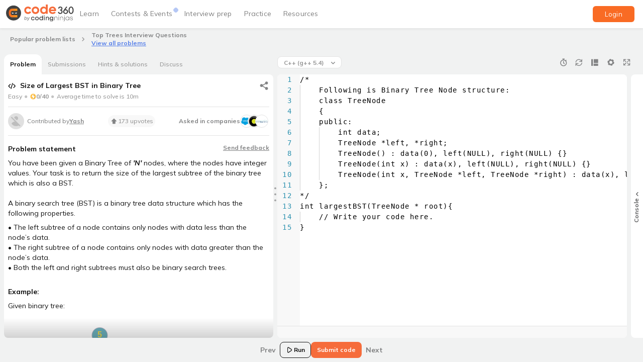

--- FILE ---
content_type: text/html
request_url: https://www.naukri.com/code360/problems/largest-bst-subtree_893103?topList=top-trees-interview-questions
body_size: 5621
content:
<!DOCTYPE html><html lang="en"><head><link rel="preconnect" href="https://fonts.gstatic.com" crossorigin="">
    <meta charset="utf-8">
    <title>Code 360 by Coding Ninjas</title>
    <meta name="msvalidate.01" content="9FCE3564911D63DF02B0C83F55B6BDBC">
    <base href="/">
    <meta name="viewport" content="width=device-width, initial-scale=1">
    <meta name="copyright" content="2024 Naukri.com">
    <meta name="content-language" content="EN">
    <meta name="author" content="www.naukri.com">
    <meta name="resource-type" content="document">
    <meta name="distribution" content="GLOBAL">
    <meta name="revisit-after" content="1 day">
    <meta name="rating" content="general">
    <meta name="pragma" content="no-cache">
    <meta name="classification" content="Jobs &amp; Career Coding platform:  Job posting, Job Search, Apply Jobs, Post Jobs">
    <meta name="robots" content="all">

    <!-- preconnect is a high cost, so use it wisely -->
    <link rel="preconnect" href="https://files.codingninjas.com">
    <link rel="preconnect" href="https://files.codingninjas.in">
    <link rel="preconnect" href="//static.naukimg.com">
    <!-- dns-prefetch is low cost -->
    <link rel="dns-prefetch" href="https://q.quora.com">
    <link rel="dns-prefetch" href="https://www.google-analytics.com">
    <link rel="dns-prefetch" href="https://www.clarity.ms">
    <link rel="dns-prefetch" href="https://ninjasfilestest.s3.amazonaws.com">
    <link rel="dns-prefetch" href="https://ninjasfiles.s3.amazonaws.com">
    <link rel="dns-prefetch" href="https://s3-ap-southeast-1.amazonaws.com">
    <!-- No need to preconnect for fonts as it is preloaded -->
    <style type="text/css">@font-face{font-family:'Mulish';font-style:italic;font-weight:200 1000;src:url(https://fonts.gstatic.com/s/mulish/v18/1Pttg83HX_SGhgqk2joiaqRFB_ie_Vo.woff2) format('woff2');unicode-range:U+0460-052F, U+1C80-1C8A, U+20B4, U+2DE0-2DFF, U+A640-A69F, U+FE2E-FE2F;}@font-face{font-family:'Mulish';font-style:italic;font-weight:200 1000;src:url(https://fonts.gstatic.com/s/mulish/v18/1Pttg83HX_SGhgqk2joraqRFB_ie_Vo.woff2) format('woff2');unicode-range:U+0301, U+0400-045F, U+0490-0491, U+04B0-04B1, U+2116;}@font-face{font-family:'Mulish';font-style:italic;font-weight:200 1000;src:url(https://fonts.gstatic.com/s/mulish/v18/1Pttg83HX_SGhgqk2jogaqRFB_ie_Vo.woff2) format('woff2');unicode-range:U+0102-0103, U+0110-0111, U+0128-0129, U+0168-0169, U+01A0-01A1, U+01AF-01B0, U+0300-0301, U+0303-0304, U+0308-0309, U+0323, U+0329, U+1EA0-1EF9, U+20AB;}@font-face{font-family:'Mulish';font-style:italic;font-weight:200 1000;src:url(https://fonts.gstatic.com/s/mulish/v18/1Pttg83HX_SGhgqk2johaqRFB_ie_Vo.woff2) format('woff2');unicode-range:U+0100-02BA, U+02BD-02C5, U+02C7-02CC, U+02CE-02D7, U+02DD-02FF, U+0304, U+0308, U+0329, U+1D00-1DBF, U+1E00-1E9F, U+1EF2-1EFF, U+2020, U+20A0-20AB, U+20AD-20C0, U+2113, U+2C60-2C7F, U+A720-A7FF;}@font-face{font-family:'Mulish';font-style:italic;font-weight:200 1000;src:url(https://fonts.gstatic.com/s/mulish/v18/1Pttg83HX_SGhgqk2jovaqRFB_ie.woff2) format('woff2');unicode-range:U+0000-00FF, U+0131, U+0152-0153, U+02BB-02BC, U+02C6, U+02DA, U+02DC, U+0304, U+0308, U+0329, U+2000-206F, U+20AC, U+2122, U+2191, U+2193, U+2212, U+2215, U+FEFF, U+FFFD;}@font-face{font-family:'Mulish';font-style:normal;font-weight:200 1000;src:url(https://fonts.gstatic.com/s/mulish/v18/1Ptvg83HX_SGhgqk0gotYKNnBcif.woff2) format('woff2');unicode-range:U+0460-052F, U+1C80-1C8A, U+20B4, U+2DE0-2DFF, U+A640-A69F, U+FE2E-FE2F;}@font-face{font-family:'Mulish';font-style:normal;font-weight:200 1000;src:url(https://fonts.gstatic.com/s/mulish/v18/1Ptvg83HX_SGhgqk2wotYKNnBcif.woff2) format('woff2');unicode-range:U+0301, U+0400-045F, U+0490-0491, U+04B0-04B1, U+2116;}@font-face{font-family:'Mulish';font-style:normal;font-weight:200 1000;src:url(https://fonts.gstatic.com/s/mulish/v18/1Ptvg83HX_SGhgqk0AotYKNnBcif.woff2) format('woff2');unicode-range:U+0102-0103, U+0110-0111, U+0128-0129, U+0168-0169, U+01A0-01A1, U+01AF-01B0, U+0300-0301, U+0303-0304, U+0308-0309, U+0323, U+0329, U+1EA0-1EF9, U+20AB;}@font-face{font-family:'Mulish';font-style:normal;font-weight:200 1000;src:url(https://fonts.gstatic.com/s/mulish/v18/1Ptvg83HX_SGhgqk0QotYKNnBcif.woff2) format('woff2');unicode-range:U+0100-02BA, U+02BD-02C5, U+02C7-02CC, U+02CE-02D7, U+02DD-02FF, U+0304, U+0308, U+0329, U+1D00-1DBF, U+1E00-1E9F, U+1EF2-1EFF, U+2020, U+20A0-20AB, U+20AD-20C0, U+2113, U+2C60-2C7F, U+A720-A7FF;}@font-face{font-family:'Mulish';font-style:normal;font-weight:200 1000;src:url(https://fonts.gstatic.com/s/mulish/v18/1Ptvg83HX_SGhgqk3wotYKNnBQ.woff2) format('woff2');unicode-range:U+0000-00FF, U+0131, U+0152-0153, U+02BB-02BC, U+02C6, U+02DA, U+02DC, U+0304, U+0308, U+0329, U+2000-206F, U+20AC, U+2122, U+2191, U+2193, U+2212, U+2215, U+FEFF, U+FFFD;}</style>
    <style type="text/css">@font-face{font-family:'Material Icons';font-style:normal;font-weight:400;src:url(https://fonts.gstatic.com/s/materialicons/v145/flUhRq6tzZclQEJ-Vdg-IuiaDsNcIhQ8tQ.woff2) format('woff2');}.material-icons{font-family:'Material Icons';font-weight:normal;font-style:normal;font-size:24px;line-height:1;letter-spacing:normal;text-transform:none;display:inline-block;white-space:nowrap;word-wrap:normal;direction:ltr;-webkit-font-feature-settings:'liga';-webkit-font-smoothing:antialiased;}</style>
    <style>
      .dot-pulse {
        position: relative;
        left: -9999px;
        width: 10px;
        height: 10px;
        border-radius: 5px;
        color: #f66c3b;
        box-shadow: 9999px 0 0 -5px;
        animation: dot-pulse 1.5s infinite linear;
        animation-delay: 0.25s;
      }
      .dot-pulse::before,
      .dot-pulse::after {
        content: '';
        display: inline-block;
        position: absolute;
        top: 0;
        width: 10px;
        height: 10px;
        border-radius: 5px;
        color: #f66c3b;
      }
      .dot-pulse::before {
        box-shadow: 9960px 0 0 -5px;
        animation: dot-pulse-before 1.5s infinite linear;
        animation-delay: 0s;
      }
      .dot-pulse::after {
        box-shadow: 10030px 0 0 -5px;
        animation: dot-pulse-after 1.5s infinite linear;
        animation-delay: 0.5s;
      }

      @keyframes dot-pulse-before {
        0%,
        60%,
        100% {
          box-shadow: 9960px 0 0 1px;
        }
        30% {
          box-shadow: 9960px 0 0 6px;
        }
      }
      @keyframes dot-pulse {
        0%,
        60%,
        100% {
          box-shadow: 9999px 0 0 1px;
        }
        30% {
          box-shadow: 9999px 0 0 6px;
        }
      }
      @keyframes dot-pulse-after {
        0%,
        60%,
        100% {
          box-shadow: 10030px 0 0 1px;
        }
        30% {
          box-shadow: 10030px 0 0 6px;
        }
      }
    </style>
    <script>
      windowLoaded = false;
      function getQueryParams() {
        if (window) {
          return window.location.search.length === 0
            ? {}
            : window.location.search
                .substr(1)
                .split('&')
                .map((pairString) => pairString.split('='))
                .reduce((out, pair) => {
                  out[pair[0]] = pair[1];
                  return out;
                }, {});
        } else {
          return {};
        }
      }

      function asciiSum(str) {
        return [...str].reduce((sum, char) => sum + char.charCodeAt(0), 0);
      }

      function shouldSampleUser(identifier) {
        const sampleNumber = asciiSum(identifier) % 100;
        const isEventPage = /\/events\/[^/]+$/.test(window.location.pathname);
        return isEventPage ? sampleNumber < 20 : sampleNumber < 10;
      }

      const queryParams = getQueryParams();
      const marketingSource =
        queryParams['utm_source'] || queryParams['source'] || 'organic';
      const naukricvId = queryParams['cvId'];
      function generateRandomString(length = 10) {
        const characters =
          'ABCDEFGHIJKLMNOPQRSTUVWXYZabcdefghijklmnopqrstuvwxyz0123456789';
        return Array.from(
          { length },
          () => characters[Math.floor(Math.random() * characters.length)]
        ).join('');
      }

      stitchIdentifier = sessionStorage.getItem('stitchIdentifier');
      if (!stitchIdentifier) {
        stitchIdentifier =
          marketingSource + '_' + (naukricvId || generateRandomString(24));
        sessionStorage.setItem('stitchIdentifier', stitchIdentifier);
      }
      window.addEventListener(
        'load',
        (function setWindowLoaded() {
          windowLoaded = true;
        })()
      );

      if (shouldSampleUser(stitchIdentifier)) {
        var xhr = new XMLHttpRequest();
        xhr.open(
          'POST',
          'https://www.naukri.com/skill360/api/v3/partners/partner_analytics_data',
          true
        );
        xhr.setRequestHeader('Content-Type', 'application/json');
        const userAgent = navigator.userAgent.toLowerCase();
        xhr.send(
          JSON.stringify({
            event_type: 'initial_load',
            naukri_cvid: stitchIdentifier,
            landing_url: window.location.host + window.location.pathname,
            data: {
              logical_processors: navigator.hardwareConcurrency,
              device_memory: navigator.deviceMemory,
              network_type: navigator.connection?.effectiveType,
              network_speed: navigator.connection?.downlink,
              isStandalone: (
                navigator.standalone ||
                window.matchMedia('(display-mode: standalone)').matches
              ).toString(),
              inAppView: (
                navigator.standalone ||
                window.matchMedia('(display-mode: standalone)').matches ||
                /wv/.test(userAgent) || // Android WebView
                /iphone|ipod|ipad.*applewebkit(?!.*safari)/.test(userAgent)
              ).toString(), // iOS WebView
              userAgent: userAgent,
              isMobile:
                /android|webos|iphone|ipad|ipod|blackberry|iemobile|opera mini/
                  .test(userAgent)
                  .toString(),
            },
          })
        );

        appLoaded = false;
        let tick = 1;
        const logInterval = setInterval(() => {
          tick += 1;
          if (tick === 15 || window.appLoaded) {
            clearInterval(logInterval);
            return;
          }
          if (tick < 15) {
            const newEventType = `initial_load_${tick}`;
            logPAEvent(newEventType, {});
          }
        }, 2000);

        window.addEventListener('unhandledrejection', (event) => {
          event.preventDefault(); // This will not print the error in the console });

          logError(event.reason);
        });
        window.addEventListener('error', (event) => {
          event.preventDefault(); // This will not print the error in the console

          logError(event.error);
        });
      }
    </script>
    <script>
      const logError = (error) => {
        try {
          const errorMessage = error.message + '\n' + error.stack;
          const eventData = {
            error_message: errorMessage,
            angular_error: false,
          };
          logPAEvent('load_error', eventData);
        } catch (e) {}
      };

      function logPAEvent(eventType, eventData = {}) {
        if (!window.stitchIdentifier) {
          return;
        }
        const xhr = new XMLHttpRequest();
        xhr.open(
          'POST',
          'https://www.naukri.com/skill360/api/v3/partners/partner_analytics_data',
          true
        );
        xhr.setRequestHeader('Content-Type', 'application/json');
        xhr.send(
          JSON.stringify({
            event_type: eventType,
            naukri_cvid: window.stitchIdentifier,
            landing_url: window.location.host + window.location.pathname,
            data: eventData,
          })
        );
      }
    </script>

    <script>
      // Delay gtag.js execution by 10 seconds
      window.pushEventsToQueue = true;
      window.gtmEventQueue = [];
      window.gtmEcommerceQueue = [];
      window.gtmScriptInit = false;
      window.dataLayer = window.dataLayer || [];

      // const delayedPathArray = ['library'];
      let delayedPath = true;
      let delayTime = 5000;
      // if (delayedPathArray.some((path) => location.pathname.includes(path))) {
      //   delayedPath = true;
      // }

      if (delayedPath) {
        // document.addEventListener('scroll', initGTMOnEvent);
        // document.addEventListener('mousemove', initGTMOnEvent);
        // document.addEventListener('touchstart', initGTMOnEvent);
        document.addEventListener('DOMContentLoaded', () => {
          setTimeout(initGTMOnEvent, delayTime);
        });
      } else {
        // make sure to load it
        window.addEventListener('load', initGTMOnEvent);
        // document.addEventListener('mousemove', initGTMOnEvent);
        // document.addEventListener('touchstart', initGTMOnEvent);
      }
      function initGTMOnEvent(event) {
        windowLoaded = true;
        setTimeout(() => {
          initGTM();
        }, 10);
        event.currentTarget.removeEventListener(event.type, initGTMOnEvent); // remove the event listener that got triggered

        function initGTM() {
          if (window.gtmScriptInit) {
            return false;
          }
          window.gtmScriptInit = true; // flag to ensure script does not get added to DOM more than once.
          const event = new Event('gtm_script_loaded');
          (function (w, d, s, l, i) {
            w[l] = w[l] || [];
            w[l].push({ 'gtm.start': new Date().getTime(), event: 'gtm.js' });
            var f = d.getElementsByTagName(s)[0],
              j = d.createElement(s),
              dl = l != 'dataLayer' ? '&l=' + l : '';
            j.async = true;
            j.src = 'https://www.googletagmanager.com/gtm.js?id=' + i + dl;
            f.parentNode.insertBefore(j, f);
            j.onload = () => {
              window.dispatchEvent(event);
              window.pushEventsToQueue = false;
            };
          })(window, document, 'script', 'dataLayer', 'GTM-M8HBM484');
        }
      }
    </script>
    <link rel="icon" type="image/x-icon" href="https://www.naukri.com/favicon.ico">
  <link rel="stylesheet" href="https://static.naukimg.com/code360/styles.845dd50863bcb5a6.css" media="print" onload="this.media='all'"><noscript><link rel="stylesheet" href="https://static.naukimg.com/code360/styles.845dd50863bcb5a6.css"></noscript><meta name="app-version" content="196">
</head>
  <body>
    <img width="99999" height="99999" style="
        pointer-events: none;
        position: absolute;
        top: 0;
        left: 0;
        width: 98vw;
        height: 99vh;
        max-width: 98vw;
        max-height: 99vh;
      " fetchpriority="high" alt="" src="[data-uri] [base64] d3d3LnczLm9yZy8xOTk5L3hsaW5rIj48ZyBzdHJva2U9Im5vbmUiIGZpbGw9Im5vbmUiIGZpbGwtb3BhY2l0eT0iMCI+PHJlY3QgeD0iMCIgeT0iMCIgd2lkdGg9Ijk5OTk5IiBoZWlnaHQ9Ijk5OTk5Ij48L3JlY3Q+IDwvZz4gPC9zdmc+">
    <img height="400" style="
        pointer-events: none;
        position: absolute;
        top: 0;
        left: 0;
        width: 90vw;
        height: 400px;
        max-width: 90vw;
        max-height: 400px;
      " fetchpriority="high" alt="" src="https://static.naukimg.com/s/0/0/i/transparentImg.png">
    <link rel="stylesheet" href="https://static.naukimg.com/code360/main-styles.b471dff8e9.css" />
<link rel="stylesheet" href="https://static.naukimg.com/code360/codezen-theme.411158d14d.css" />
<codingninjas-root>
      <div class="heart" id="initial-loader-frame" style="
          width: 100vw;
          box-sizing: border-box;
          display: flex;
          flex-direction: column;
          justify-content: center;
          align-items: center;
        ">
        <div class="naukri-landing" style="display: none; text-align: center">
          <img id="main-logo" alt="Coding Ninjas Logo" src="https://files.codingninjas.in/new-cn-logos-1709018077.svg" style="margin: 0 auto; text-align: center">

          <div class="dot-pulse" style="margin: 54px auto"></div>

          <div id="redirection-page" style="
              text-align: center;
              font-size: 16px;
              font-weight: 700;
              line-height: 24px;
              color: #2d2d2d;
            ">
            Almost there...<br>
            just a few more seconds!
          </div>
        </div>

        <div class="ninja-running-loop" style="display: none; height: 172px">
          <img src="https://files.codingninjas.in/ninjas-running-24084-1-min-1736334057.gif" alt="Ninjas Running" width="172px">
        </div>
        <div class="ninja-splash-screen-logo" style="position: absolute; bottom: 50px">
          <img id="screen-logo" style="display: none" alt="Coding Ninjas Logo">
        </div>
      </div>
    </codingninjas-root>
  <script src="https://static.naukimg.com/code360/runtime.7bc15350c29fdf9f.js" type="module"></script><script src="https://static.naukimg.com/code360/polyfills.5a9ba212ea9d32a7.js" type="module"></script><script src="https://static.naukimg.com/code360/main.d284e0b157c1667a.js" type="module"></script>

  <script>
    const pathHash = {
      'interview-experiences': 'Interview Experiences',
      'guided-paths': 'Guided Paths',
      contests: 'Contests',
      events: 'Events',
      'interview-bundle': 'Interview Guide',
      problems: 'Coding Interview Questions',
      'problem-of-the-day': 'Problem Of The Day',
      'problem-lists': 'Problem Lists',
      'test-series': 'Mock Test Series',
      library: 'Library',
      campus: 'Campus',
      resources: 'Resources',
      'public-discussion': 'Public Discussion',
      'online-compiler': 'Online Compiler',
      profile: 'Profile',
      goals: 'Goals Page',
      'problem-details': 'Problem Details',
      leaderboards: 'League Leaderboards',
    };

    const redirectionDiv = document.getElementById('redirection-page');
    function updateText(startTime, labels) {
      const elapsedSeconds = (Date.now() - startTime) / 1000;

      if (elapsedSeconds <= 2) {
        redirectionDiv.innerHTML = labels[0];
      } else if (elapsedSeconds <= 5) {
        redirectionDiv.innerHTML = labels[1];
      } else {
        redirectionDiv.innerHTML = labels[2];
      }
    }

    const flash_image = document.getElementById('screen-logo');
    const frame = document.getElementById('initial-loader-frame');
    const params = getQueryParams();
    let rawPath = window.location.pathname.split('/')[2];
    if (rawPath === 'home') {
      rawPath = window.location.pathname.split('/')[3];
    }
    const path = pathHash[rawPath];
    naukriUser = marketingSource.toLowerCase() === 'naukri';
    const isPOTD = rawPath === 'problem-of-the-day';
    const isFirstPOTD = params['campaign']?.includes('first_potd');
    const isIEX = rawPath === 'interview-experiences';
    const potdLabels = [
      'Setting up things for you...',
      'Fetching results for your submission...',
      'Hang on! This is taking a bit longer than usual...',
    ];
    const iexLabels = [
      'Loading the interview experiences… hang tight!',
      'Almost there! Fetching real interview insights for you.',
      'Still loading… Great insights take time! Thanks for your patience.',
    ];
    const isNaukriIex =
      isIEX && params['campaign']?.includes('interview_exp_dashboard');
    if (naukriUser) {
      frame.style.height = '100vh';
      flash_image.src =
        'https://files.codingninjas.in/naukri-new-logo-1710845932.svg';
      Array.from(document.getElementsByClassName('naukri-landing')).forEach(
        (e) => {
          e.style.display = 'block';
        }
      );
      if ((isPOTD && isFirstPOTD) || isNaukriIex) {
        let startTime = Date.now();
        updateText(startTime, isNaukriIex ? iexLabels : potdLabels);
        const textInterval = setInterval(() => {
          updateText(startTime, isNaukriIex ? iexLabels : potdLabels);
        }, 500);
        window.addEventListener('load', () => clearInterval(textInterval));
      } else if (!!path) {
        redirectionDiv.innerHTML = 'Taking you to<br>' + path;
      } else {
        redirectionDiv.innerHTML =
          'Almost there...<br>just a few more seconds!';
      }
    } else {
      frame.style.height = '80vh';
      flash_image.src =
        'https://files.codingninjas.in/new-cn-logos-1709018077.svg';
      flash_image.style.height = '32px';
      Array.from(document.getElementsByClassName('ninja-running-loop')).forEach(
        (e) => {
          e.style.display = 'block';
        }
      );
    }
    flash_image.style.display = 'block';
  </script>

<script src="https://static.naukimg.com/code360/vendorAngular.f0f75f0675f7275e.js" defer></script>
<script src="https://static.naukimg.com/code360/vendorOther.c6a8eeb279f64daa.js" defer></script>
</body></html>

--- FILE ---
content_type: application/javascript
request_url: https://static.naukimg.com/code360/5069.065a97a17ecd9674.js
body_size: 3465
content:
"use strict";(self.webpackChunkpublicsection=self.webpackChunkpublicsection||[]).push([[5069],{78604:(S,p,s)=>{s.d(p,{KW:()=>e.KW,Kb:()=>e.Kb,k2:()=>e.k2,sV:()=>u.sV,yg:()=>e.yg});var e=s(27199),u=s(82238)},82238:(S,p,s)=>{s.d(p,{FC:()=>_,Mt:()=>T,_Y:()=>l,sV:()=>e,wv:()=>u});var e=(()=>{return(a=e||(e={})).COUNT="count",a.PAGE="page",a.SEARCH="search",a.PRACTICE_TOPIC="practice_topic[]",a.CATEGORY="category[]",a.SUBJECT="subject[]",a.TYPE="type[]",a.EFFORT="effort[]",a.TAGS="tags[]",a.COMPANY="company[]",a.DIFFICULTY="difficulty[]",a.ATTEMPT_STATUS="attempt_status",a.OFFERING_TYPE="offering_type",e;var a})();const u=[e.PRACTICE_TOPIC,e.CATEGORY,e.SUBJECT,e.TYPE,e.EFFORT,e.COMPANY,e.DIFFICULTY],T={[e.EFFORT]:"Efforts",[e.SUBJECT]:"Skills & competencies",[e.TYPE]:"Types",[e.DIFFICULTY]:"Difficulty",[e.COMPANY]:"Companies"},l=[e.DIFFICULTY,e.COMPANY],_=[e.SUBJECT,e.PRACTICE_TOPIC,e.EFFORT,e.TYPE]},27199:(S,p,s)=>{s.d(p,{$X:()=>c,HL:()=>l,J:()=>o,KW:()=>A,Kb:()=>R,L9:()=>g,Rc:()=>i,Zg:()=>_,_V:()=>O,k2:()=>C,wL:()=>T,yg:()=>M});var e=s(82238);const T=["count","page","attempt_status","practice_topic[]","category[]","subject[]","effort[]","type[]","company[]","difficulty[]","offering_type"];var l=(()=>{return(t=l||(l={})).ATTEMPTED="ATTEMPTED",t.COMPLETED="COMPLETED",t.NOT_ATTEMPTED="NOT_ATTEMPTED",l;var t})(),_=(()=>{return(t=_||(_={})).EFFORT="effort[]",t.TYPE="type[]",t.CATEGORY="category[]",_;var t})();const g={MINOR_PROJECT:"Minor project",MAJOR_PROJECT:"Major project",RESUME_WORTHY_PROJECT:"Resume worthy project"},R={[e.sV.EFFORT]:[g.MINOR_PROJECT,g.MAJOR_PROJECT,g.RESUME_WORTHY_PROJECT],[e.sV.TYPE]:["Debugging","Scaffold","Scratch"],[e.sV.CATEGORY]:["Frontend","Backend","Full stack"],[e.sV.PRACTICE_TOPIC]:["Static HTML","Structured HTML","Interactive HTML","CSS styling","CSS effects","Responsive CSS","JS logic & basics","JS DOM & events","JS async","React fundamentals","React async","React hooks & state","React routing","React redux"],[e.sV.SUBJECT]:["HTML","CSS","JavaScript","React"]};var r=(()=>{return(t=r||(r={})).EASY="easy",t.MEDIUM="medium",t.HARD="hard",r;var t})();const M={[r.EASY]:"Beginner",[r.MEDIUM]:"Intermediate",[r.HARD]:"Advanced"},C={[r.EASY]:"Beginner",[r.MEDIUM]:"Interm",[r.HARD]:"Adv"};var A=(()=>{return(t=A||(A={})).LISTING_FOOTER="listing-footer-source",t.PROJECT_LISTING_PAGE="project-listing-page-source",t.PROJECT_DETAIL_PAGE="project-detail-page-source",t.PS_PROJECT_EDITOR="ps-project-editor-page-source",t.CLASSROOM_PROJECT_EDITOR="classroom-project-editor-page-source",A;var t})();const O={Scratch:"A Scratch Project allows you to create a website entirely from the blank coding canvas following the guidelines in the problem statement.",Debugging:'A Debugging Project is all about finding and fixing problems or "bugs" in a software program or application.',Scaffold:"A scaffold provides the skeleton i.e. project's structure, and initial configuration on which the rest of the project is built."},o=[{title:"Static HTML",describe:"Crafting dynamic web experiences with nested semantic elements, rich media embedding, and intuitive anchor tags for seamless navigation."},{title:"Structured HTML",describe:"Building structured content with HTML lists, tables, and interactive elements like buttons, cards, and canvas for engaging web experiences."},{title:"Interactive HTML",describe:"Creating interactive and user-friendly experiences with HTML forms for seamless data collection and user input."},{title:"CSS styling",describe:"Refining style with precise CSS selectors and properties, elegant typography, captivating color schemes, and dynamic effects through pseudo-classes"},{title:"CSS effects",describe:"Enhancing web interactivity through seamless transitions, and versatile elements like modals, cards, and carousels."},{title:"Responsive CSS",describe:"Crafting visually appealing layouts using CSS box model, flexible grids, responsive design techniques, and Bootstrap's for streamlined development"},{title:"JS logic & basics",describe:"Empowering code with variables, calculations, control structures, functions, and scope for powerful applications."},{title:"JS DOM & events",describe:"Dynamic DOM updates through classes, styles, and asynchronous event handling for responsive, interactive web interactions."},{title:"JS async",describe:"Efficiently managing asynchronous operations with callbacks, promises, async/await, incorporating timeouts, and harnessing APIs for seamless data integration."},{title:"React fundamentals",describe:"Focuses on building, styling components, managing state, lifecycles, and form creation/validation, including external UI libraries."},{title:"React async",describe:"Focuses on the user's ability to send requests, handle responses, async/await operations, errors, and data manipulation within React."},{title:"React hooks & state",describe:"Focuses on Request handling, async/await, error management, and data manipulation for seamless application development."},{title:"React routing",describe:"Focuses on Setting up routes, nested routing with dynamic matching, and utilizing outlets with child components in React applications."},{title:"React redux",describe:"Focuses on global state management with Redux, including writing actions, reducers, and seamless integration with React components."}],i={WEB_PROBLEMS:"WEB_PROBLEMS",WEB_PROJECTS:"WEB_PROJECTS"},c=new Map([[i.WEB_PROBLEMS,{title:"Problems",icon:"https://files.codingninjas.com/web-problems-filter-icon-33482.svg"}],[i.WEB_PROJECTS,{title:"Projects",icon:"https://files.codingninjas.com/web-dev-projects-filter-icon-33481.svg"}]])},56387:(S,p,s)=>{s.d(p,{D8:()=>O,QJ:()=>C,VN:()=>r});var e=s(64537),u=s(1379),T=s(95411),l=s(61637),_=s(88692),a=s(19596),g=s(35531),m=s(20092);function n(o,i){if(1&o&&(e.\u0275\u0275elementStart(0,"div",0,1),e.\u0275\u0275projection(2),e.\u0275\u0275elementEnd()),2&o){const c=i.id,t=e.\u0275\u0275nextContext();e.\u0275\u0275property("id",t.id)("ngClass",t._classList),e.\u0275\u0275attribute("aria-label",t.ariaLabel||null)("aria-labelledby",t._getPanelAriaLabelledby(c))}}const R=["*"];let r=(()=>{class o extends l.Mz{constructor(){super(...arguments),this._visibleClass="mat-autocomplete-visible",this._hiddenClass="mat-autocomplete-hidden"}}return o.\u0275fac=function(){let i;return function(t){return(i||(i=e.\u0275\u0275getInheritedFactory(o)))(t||o)}}(),o.\u0275cmp=e.\u0275\u0275defineComponent({type:o,selectors:[["mat-autocomplete"]],contentQueries:function(c,t,E){if(1&c&&(e.\u0275\u0275contentQuery(E,u.K7,5),e.\u0275\u0275contentQuery(E,T.CK,5)),2&c){let d;e.\u0275\u0275queryRefresh(d=e.\u0275\u0275loadQuery())&&(t.optionGroups=d),e.\u0275\u0275queryRefresh(d=e.\u0275\u0275loadQuery())&&(t.options=d)}},hostAttrs:[1,"mat-autocomplete"],inputs:{disableRipple:"disableRipple"},exportAs:["matAutocomplete"],features:[e.\u0275\u0275ProvidersFeature([{provide:u.HF,useExisting:o}]),e.\u0275\u0275InheritDefinitionFeature],ngContentSelectors:R,decls:1,vars:0,consts:[["role","listbox",1,"mat-autocomplete-panel",3,"id","ngClass"],["panel",""]],template:function(c,t){1&c&&(e.\u0275\u0275projectionDef(),e.\u0275\u0275template(0,n,3,4,"ng-template"))},dependencies:[_.NgClass],styles:[".mat-autocomplete-panel{min-width:112px;max-width:280px;overflow:auto;-webkit-overflow-scrolling:touch;visibility:hidden;max-width:none;max-height:256px;position:relative;width:100%;border-bottom-left-radius:4px;border-bottom-right-radius:4px}.mat-autocomplete-panel.mat-autocomplete-visible{visibility:visible}.mat-autocomplete-panel.mat-autocomplete-hidden{visibility:hidden}.mat-autocomplete-panel-above .mat-autocomplete-panel{border-radius:0;border-top-left-radius:4px;border-top-right-radius:4px}.mat-autocomplete-panel .mat-divider-horizontal{margin-top:-1px}.cdk-high-contrast-active .mat-autocomplete-panel{outline:solid 1px}mat-autocomplete{display:none}"],encapsulation:2,changeDetection:0}),o})();const M={provide:m.NG_VALUE_ACCESSOR,useExisting:(0,e.forwardRef)(()=>C),multi:!0};let C=(()=>{class o extends l.VI{constructor(){super(...arguments),this._aboveClass="mat-autocomplete-panel-above"}}return o.\u0275fac=function(){let i;return function(t){return(i||(i=e.\u0275\u0275getInheritedFactory(o)))(t||o)}}(),o.\u0275dir=e.\u0275\u0275defineDirective({type:o,selectors:[["input","matAutocomplete",""],["textarea","matAutocomplete",""]],hostAttrs:[1,"mat-autocomplete-trigger"],hostVars:7,hostBindings:function(c,t){1&c&&e.\u0275\u0275listener("focusin",function(){return t._handleFocus()})("blur",function(){return t._onTouched()})("input",function(d){return t._handleInput(d)})("keydown",function(d){return t._handleKeydown(d)})("click",function(){return t._handleClick()}),2&c&&e.\u0275\u0275attribute("autocomplete",t.autocompleteAttribute)("role",t.autocompleteDisabled?null:"combobox")("aria-autocomplete",t.autocompleteDisabled?null:"list")("aria-activedescendant",t.panelOpen&&t.activeOption?t.activeOption.id:null)("aria-expanded",t.autocompleteDisabled?null:t.panelOpen.toString())("aria-owns",t.autocompleteDisabled||!t.panelOpen||null==t.autocomplete?null:t.autocomplete.id)("aria-haspopup",t.autocompleteDisabled?null:"listbox")},exportAs:["matAutocompleteTrigger"],features:[e.\u0275\u0275ProvidersFeature([M]),e.\u0275\u0275InheritDefinitionFeature]}),o})(),O=(()=>{class o{}return o.\u0275fac=function(c){return new(c||o)},o.\u0275mod=e.\u0275\u0275defineNgModule({type:o}),o.\u0275inj=e.\u0275\u0275defineInjector({providers:[l.zp],imports:[a.U8,T.Uc,u.BQ,_.CommonModule,g.ZD,T.Uc,u.BQ]}),o})()}}]);

--- FILE ---
content_type: application/javascript
request_url: https://static.naukimg.com/code360/1816.5afccafad6d755a0.js
body_size: 6475
content:
"use strict";(self.webpackChunkpublicsection=self.webpackChunkpublicsection||[]).push([[1816],{10231:(b,h,c)=>{c.d(h,{$:()=>e});var o=c(85288),_=c(3513),u=c(64537);let e=(()=>{class l{constructor(a){this.apiClient=a}fetchChallengeDetail(a){const g=new o.uz(o.Cm.Get,o.ns.V3.PUBLIC_SECTION.CHALLENGES.FETCH_DETAIL).setParam("slug",a).build();return this.apiClient.enqueue(g)}registerUser(a,d={}){const m=new o.uz(o.Cm.Post,o.ns.V3.PUBLIC_SECTION.CHALLENGES.REGISTER_USER).body({...d,slug:a}).build();return this.apiClient.enqueue(m)}fetchUserStats(a){const g=new o.uz(o.Cm.Get,o.ns.V3.PUBLIC_SECTION.CHALLENGES.USER_STATS).setParam("slug",a).build();return this.apiClient.enqueue(g)}fetchProblemList(a,d,g="false"){const p=new o.uz(o.Cm.Get,_.j.appendParamsToUrl(o.ns.V3.PUBLIC_SECTION.CHALLENGES.PROBLEM_LIST,d)).setParam("slug",a).build();return this.apiClient.enqueue(p)}fetchAllFilters(){const d=new o.uz(o.Cm.Get,o.ns.V3.PUBLIC_SECTION.FETCH_ALL_PROBLEM_FILTERS).build();return this.apiClient.enqueue(d)}fetchAllChallenges(){const d=new o.uz(o.Cm.Get,o.ns.V3.PUBLIC_SECTION.FETCH_ALL_CHALLENGES).build();return this.apiClient.enqueue(d)}fetchChallengeLeaderboard(a){const g=new o.uz(o.Cm.Get,o.ns.V3.PUBLIC_SECTION.CHALLENGES.LEADERBOARD).setParam("slug",a).build();return this.apiClient.enqueue(g)}fetchAchievementsCertificateUrl(a){const g=new o.uz(o.Cm.Get,o.ns.V3.PUBLIC_SECTION.CHALLENGES.ACHIEVEMENTS_CERTIFICATE).setParam("slug",a).build();return this.apiClient.enqueue(g)}}return l.\u0275fac=function(a){return new(a||l)(u.\u0275\u0275inject(o.Sl))},l.\u0275prov=u.\u0275\u0275defineInjectable({token:l,factory:l.\u0275fac,providedIn:"root"}),l})()},41816:(b,h,c)=>{c.d(h,{J:()=>J});var o=c(37697),_=c(1501),u=c(70133),e=c(64537),l=c(88692),f=c(33523),a=c(65413),d=c(53976),g=c(6268),m=c(10231),p=c(35451),y=c(85073),x=c(63457),v=c(14769),P=c(8697),k=c(28898);function S(n,r){if(1&n&&(e.\u0275\u0275elementStart(0,"div",8),e.\u0275\u0275element(1,"img",9),e.\u0275\u0275elementEnd()),2&n){const t=e.\u0275\u0275nextContext();e.\u0275\u0275advance(1),e.\u0275\u0275property("src",t.backgroundImage,e.\u0275\u0275sanitizeUrl)}}function T(n,r){if(1&n&&e.\u0275\u0275element(0,"img",10),2&n){const t=e.\u0275\u0275nextContext();e.\u0275\u0275property("src",t.badgeImage,e.\u0275\u0275sanitizeUrl)}}function O(n,r){1&n&&e.\u0275\u0275element(0,"img",11)}function B(n,r){if(1&n&&(e.\u0275\u0275elementStart(0,"div",21),e.\u0275\u0275text(1),e.\u0275\u0275elementEnd()),2&n){const t=e.\u0275\u0275nextContext(2);e.\u0275\u0275advance(1),e.\u0275\u0275textInterpolate(t.badgeName)}}function M(n,r){if(1&n&&(e.\u0275\u0275elementStart(0,"div",21),e.\u0275\u0275text(1),e.\u0275\u0275elementEnd()),2&n){const t=e.\u0275\u0275nextContext(2);e.\u0275\u0275advance(1),e.\u0275\u0275textInterpolate1(" ",null==t.shareStreakData?null:t.shareStreakData.streak," days ")}}function I(n,r){if(1&n&&(e.\u0275\u0275elementStart(0,"div",22),e.\u0275\u0275text(1),e.\u0275\u0275elementEnd()),2&n){const t=e.\u0275\u0275nextContext(2);e.\u0275\u0275advance(1),e.\u0275\u0275textInterpolate1(" in ",t.topic," ")}}function E(n,r){1&n&&(e.\u0275\u0275elementStart(0,"div",22),e.\u0275\u0275text(1," Streak completed "),e.\u0275\u0275elementEnd())}function w(n,r){if(1&n&&(e.\u0275\u0275elementStart(0,"div",23),e.\u0275\u0275text(1),e.\u0275\u0275elementEnd()),2&n){const t=e.\u0275\u0275nextContext(2);e.\u0275\u0275property("ngClass","dark"===t.currentTheme?"dark-shimmer":"light-shimmer"),e.\u0275\u0275advance(1),e.\u0275\u0275textInterpolate2(" You are one of the top ",t.badgeBetterThanPer,"% coders on ",t.environment.platform," ")}}function N(n,r){if(1&n&&(e.\u0275\u0275elementStart(0,"div",23),e.\u0275\u0275text(1),e.\u0275\u0275elementEnd()),2&n){const t=e.\u0275\u0275nextContext(2);e.\u0275\u0275property("ngClass","dark"===t.currentTheme?"dark-shimmer":"light-shimmer"),e.\u0275\u0275advance(1),e.\u0275\u0275textInterpolate2(" Only ",t.peoplePercentage,"% coders have reached ",null==t.shareStreakData?null:t.shareStreakData.streak," days of streak ")}}function A(n,r){if(1&n&&(e.\u0275\u0275elementStart(0,"span")(1,"span"),e.\u0275\u0275text(2,"You have gained your "),e.\u0275\u0275elementEnd(),e.\u0275\u0275elementStart(3,"span"),e.\u0275\u0275text(4),e.\u0275\u0275pipe(5,"ordinal"),e.\u0275\u0275elementEnd(),e.\u0275\u0275element(6,"br"),e.\u0275\u0275elementStart(7,"span",25),e.\u0275\u0275text(8,"Man of the Match Badge"),e.\u0275\u0275elementEnd()()),2&n){const t=e.\u0275\u0275nextContext(3);e.\u0275\u0275advance(4),e.\u0275\u0275textInterpolate(1==t.userRank?"first":e.\u0275\u0275pipeBind2(5,1,t.userRank,!0))}}function U(n,r){if(1&n&&(e.\u0275\u0275elementStart(0,"span")(1,"span"),e.\u0275\u0275text(2,"You have reached "),e.\u0275\u0275elementEnd(),e.\u0275\u0275element(3,"br"),e.\u0275\u0275elementStart(4,"span",25),e.\u0275\u0275text(5),e.\u0275\u0275elementEnd()()),2&n){const t=e.\u0275\u0275nextContext(3);e.\u0275\u0275advance(5),e.\u0275\u0275textInterpolate1("Stage ",t.userRank,"")}}function D(n,r){if(1&n&&(e.\u0275\u0275elementStart(0,"div",24),e.\u0275\u0275template(1,A,9,4,"span",7),e.\u0275\u0275template(2,U,6,1,"span",7),e.\u0275\u0275elementEnd()),2&n){const t=e.\u0275\u0275nextContext(2);e.\u0275\u0275advance(1),e.\u0275\u0275property("ngIf",t.isMotmBadge()),e.\u0275\u0275advance(1),e.\u0275\u0275property("ngIf",t.isLevelBadge())}}function z(n,r){1&n&&e.\u0275\u0275element(0,"div",26)}function L(n,r){if(1&n){const t=e.\u0275\u0275getCurrentView();e.\u0275\u0275elementContainerStart(0),e.\u0275\u0275elementStart(1,"codingninjas-fetch-and-share-achievement",27),e.\u0275\u0275listener("markAcknowledged",function(){e.\u0275\u0275restoreView(t);const s=e.\u0275\u0275nextContext(2);return e.\u0275\u0275resetView(s.markBadgeAcknowledged())})("closeSharePopUp",function(){e.\u0275\u0275restoreView(t);const s=e.\u0275\u0275nextContext(2);return e.\u0275\u0275resetView(s.noShareAndClose())}),e.\u0275\u0275elementEnd(),e.\u0275\u0275elementContainerEnd()}if(2&n){const t=e.\u0275\u0275nextContext(2);e.\u0275\u0275advance(1),e.\u0275\u0275property("cardType",t.isWorldCupBadge()?t.CARD_TYPE.CHALLENGE_BADGE_CARD:"Streak"===t.entityType?t.CARD_TYPE.STREAK_CARD:t.CARD_TYPE.TOPIC_CARD)("fetchImageConfig",t.badgeShareConfig)("isFirstBadge",t.isFirstBadge)("currentTheme",t.currentTheme)("source",t.source)}}function j(n,r){1&n&&(e.\u0275\u0275elementContainerStart(0),e.\u0275\u0275elementStart(1,"div",28),e.\u0275\u0275element(2,"mat-spinner",29),e.\u0275\u0275elementEnd(),e.\u0275\u0275elementContainerEnd())}const C=function(n,r,t){return{borderChange:n,"level-badge":r,"motm-badge":t}};function R(n,r){if(1&n&&(e.\u0275\u0275elementContainerStart(0),e.\u0275\u0275elementStart(1,"div",12),e.\u0275\u0275element(2,"div",13),e.\u0275\u0275template(3,B,2,1,"div",14),e.\u0275\u0275template(4,M,2,1,"div",14),e.\u0275\u0275template(5,I,2,1,"div",15),e.\u0275\u0275template(6,E,2,0,"div",15),e.\u0275\u0275element(7,"div",16),e.\u0275\u0275elementEnd(),e.\u0275\u0275template(8,w,2,3,"div",17),e.\u0275\u0275template(9,N,2,3,"div",17),e.\u0275\u0275template(10,D,3,2,"div",18),e.\u0275\u0275template(11,z,1,0,"div",19),e.\u0275\u0275elementStart(12,"div",20),e.\u0275\u0275template(13,L,2,5,"ng-container",7),e.\u0275\u0275template(14,j,3,0,"ng-container",7),e.\u0275\u0275elementEnd(),e.\u0275\u0275elementContainerEnd()),2&n){const t=e.\u0275\u0275nextContext();e.\u0275\u0275advance(2),e.\u0275\u0275property("ngClass",e.\u0275\u0275pureFunction3(12,C,t.entityType===t.ENTITY_TYPE.GuidedPath&&"dark"===t.currentTheme,t.isLevelBadge(),t.isMotmBadge())),e.\u0275\u0275advance(1),e.\u0275\u0275property("ngIf","Streak"!==t.entityType),e.\u0275\u0275advance(1),e.\u0275\u0275property("ngIf","Streak"===t.entityType),e.\u0275\u0275advance(1),e.\u0275\u0275property("ngIf",!t.isWorldCupBadge()&&"Streak"!==t.entityType),e.\u0275\u0275advance(1),e.\u0275\u0275property("ngIf","Streak"===t.entityType),e.\u0275\u0275advance(1),e.\u0275\u0275property("ngClass",e.\u0275\u0275pureFunction3(16,C,t.entityType===t.ENTITY_TYPE.GuidedPath&&"dark"===t.currentTheme,t.isLevelBadge(),t.isMotmBadge())),e.\u0275\u0275advance(1),e.\u0275\u0275property("ngIf",!t.isWorldCupBadge()&&"Streak"!==t.entityType),e.\u0275\u0275advance(1),e.\u0275\u0275property("ngIf",!t.isWorldCupBadge()&&"Streak"===t.entityType),e.\u0275\u0275advance(1),e.\u0275\u0275property("ngIf",t.isWorldCupBadge()),e.\u0275\u0275advance(1),e.\u0275\u0275property("ngIf",!t.isWorldCupBadge()),e.\u0275\u0275advance(2),e.\u0275\u0275property("ngIf",!t.isWorldCupBadge()||!t.certificateLoading),e.\u0275\u0275advance(1),e.\u0275\u0275property("ngIf",t.isWorldCupBadge()&&t.certificateLoading)}}const F=function(){return{padding:0}},G=function(){return{display:"none"}},W=function(n){return{disabled:n}},V=function(n,r){return{"cart-animation-out":n,"motm-badge":r}};let $=(()=>{class n{set setsource(t){this.source=t}set setStreakData(t){this.shareStreakData=t,10===this.shareStreakData.streak||227===this.shareStreakData.streak?this.peoplePercentage=10:50===this.shareStreakData.streak?this.peoplePercentage=5:50===this.shareStreakData.streak?this.peoplePercentage=3:(300===this.shareStreakData.streak||365===this.shareStreakData.streak)&&(this.peoplePercentage=1)}constructor(t,i,s,K,X,Q){this.analyticsService=t,this.sharedUiService=i,this.cdr=s,this.csChallengeApiService=K,this.socketStateService=X,this.userBadgeApiService=Q,this.ENTITY_TYPE=a.lU,this.CARD_TYPE=g.W,this.entityType=a.lU.PracticeTopic,this.entityBadgeType=1,this.isFirstBadge=!0,this.environment=p.N,this.closePopUp=new e.EventEmitter,this.backgroundImage="",this.badgeImage="",this.currentTheme="",this.animate=!0,this.badgeBetterThanPer=.5,this.source=null,this.certificateLoading=!1}ngOnInit(){this.setThemeObserver(),this.setBadgeShareConfig(),this.analyticsService.clickEvent("badge_trigger",{badge_name:this.badgeName,category:this.entityType,special_badge:this.entityBadgeType===a.X6.Differentiable,ctaType:"Secondary"}),a.A_?.[this.entityType]?.[this.badgeName]?.[this.topic]&&(this.badgeBetterThanPer=a.A_[this.entityType][this.badgeName][this.topic]),this.isWorldCupBadge()&&this.setWorldCupCertificateUrl()}setupSocketListeners(){const t=this.socketStateService.getUserSocket();t&&(this.socketSubscription=t.listen("worldcup_challenge_certificate_url").subscribe(i=>{const s=i.query.certificate_image_url;s&&(this.worldCupCertificateUrl=s,this.certificateLoading=!1,this.socketSubscription?.unsubscribe(),this.setBadgeShareConfig(),this.cdr.detectChanges())}))}markBadgeAcknowledged(t=!1){if(t&&(this.animate=!this.animate,setTimeout(()=>{this.closePopUp.emit()},1e3)),this.entityType===a.lU.PracticeTopic||this.entityType===a.lU.GuidedPath||this.entityType===a.lU.Subject){const i=[];i[0]=this.badgeID,this.userBadgeApiService.markBadgeAcknowledged(i).subscribe(s=>{s.isSuccessful()})}else{if(this.entityType!==a.lU.Streak)return;this.userBadgeApiService.markStreakAcknowledged().subscribe(i=>{i.isSuccessful()})}}noShareAndClose(){this.animate=!this.animate,setTimeout(()=>{this.closePopUp.emit()},1e3)}setWorldCupCertificateUrl(){this.worldCupCertificateUrl||(this.setupSocketListeners(),this.certificateLoading=!0,this.csChallengeApiService.fetchAchievementsCertificateUrl(this.entitySlug).subscribe(t=>{t.isSuccessful()&&t.data&&t.data.certificate_image_url&&(this.worldCupCertificateUrl=t.data.certificate_image_url,this.setBadgeShareConfig(),this.certificateLoading=!1,this.socketSubscription?.unsubscribe()),this.cdr.detectChanges()}))}setImage(){this.backgroundImage=a.EJ[this.entityType][this.currentTheme],this.badgeImage=a.SJ[this.entityType][this.entityBadgeType][this.badgeType],this.entityType===a.lU.Challenge&&(this.badgeImage=this.badgeImage[this.userRank],this.backgroundImage=a.EJ[this.entityType][this.badgeType][this.currentTheme]),this.entityType===a.lU.Streak&&(this.backgroundImage=a.EJ[this.entityType][this.currentTheme],this.badgeImage=a.h4[this.currentTheme])}isMotmBadge(){return this.isWorldCupBadge()&&this.badgeType===a.p$.MOTM}isLevelBadge(){return this.isWorldCupBadge()&&this.badgeType===a.p$.LEVEL}isWorldCupBadge(){return this.entityType===a.lU.Challenge}setThemeObserver(){this.themeObserver=this.sharedUiService.getThemeState().subscribe(t=>{this.currentTheme=t,this.setImage(),this.cdr.detectChanges()})}achievementUnlocked(){this.isFirstBadge&&(this.animate=!this.animate,setTimeout(()=>{this.closePopUp.emit()},1e3))}setBadgeShareConfig(){if(this.isWorldCupBadge()){const i=`I am playing the Coding World Cup powered by Coding Ninjas. Join in the fun and Lets compete together #CodingWorldCup #CodingNinjas #${p.N.platform}\n`;return void(this.badgeShareConfig={url:this.worldCupCertificateUrl,title:this.badgeName,redirect_to:`${p.N.codestudioUrl}/challenges/${this.entitySlug}`,text:i,description:i})}if(this.entityType===a.lU.Streak)return void(this.badgeShareConfig={title:this.shareStreakData?.title,text:this.shareStreakData?.text,description:this.shareStreakData?.description,url:this.shareStreakData?.url,uuid:this.shareStreakData?.uuid,utm_medium:"shareable_moments_codestudio",utm_campaign:this.shareStreakData?.utm_campaign,redirect_to:d.t.PROFILE});const t=`Congrats on earning your ${this.badgeName} in ${this.topic} on ${p.N.platform}! \u{1f31f} Showcase your hard-earned skills and knowledge with your network by sharing this badge. Keep learning and level up your career! #SkillBadge #${p.N.platform}`;this.badgeShareConfig={title:`\u{1f3c6} SkillBadge Unlocked! | ${p.N.platform}`,text:t,description:t,url:this.badgeImage,utm_medium:"shareable_moments_codestudio",entity_id:this.entityId,badge_level_id:this.badgeLevelId,entity_type:this.entityType,utm_campaign:`${this.entityType}_${this.badgeName}`,uuid:this.userUuid,redirect_to:d.t.PROFILE}}ngOnDestroy(){this.socketSubscription?.unsubscribe(),this.themeObserver&&this.themeObserver.unsubscribe()}}return n.\u0275fac=function(t){return new(t||n)(e.\u0275\u0275directiveInject(u.g),e.\u0275\u0275directiveInject(f.p),e.\u0275\u0275directiveInject(e.ChangeDetectorRef),e.\u0275\u0275directiveInject(m.$),e.\u0275\u0275directiveInject(y.x),e.\u0275\u0275directiveInject(x.j))},n.\u0275cmp=e.\u0275\u0275defineComponent({type:n,selectors:[["codingninjas-ninjutsu-badges"]],inputs:{entityType:"entityType",entityBadgeType:"entityBadgeType",badgeType:"badgeType",badgeName:"badgeName",topic:"topic",ctaType:"ctaType",badgeDialogState:"badgeDialogState",entityId:"entityId",badgeLevelId:"badgeLevelId",userUuid:"userUuid",isFirstBadge:"isFirstBadge",userRank:"userRank",entitySlug:"entitySlug",acknowledged:"acknowledged",setsource:["source","setsource"],badgeID:"badgeID",setStreakData:["streakData","setStreakData"]},outputs:{closePopUp:"closePopUp"},decls:8,vars:15,consts:[[1,"badge-card",3,"ngStyle"],["mat-dialog-close","",1,"badge-card-close-icon",3,"ngStyle","ngClass","click"],["src","https://files.codingninjas.in/cancel-fill-32430.svg","alt","close"],["class","badge-background",4,"ngIf"],[1,"badge",3,"ngClass"],["alt","badge image",3,"src",4,"ngIf"],["src","https://files.codingninjas.in/streak-badge-image-32317.svg","alt","badge image",4,"ngIf"],[4,"ngIf"],[1,"badge-background"],["alt","badge background",3,"src"],["alt","badge image",3,"src"],["src","https://files.codingninjas.in/streak-badge-image-32317.svg","alt","badge image"],[1,"level"],[1,"level-border-top",3,"ngClass"],["class","text",4,"ngIf"],["class","text-topic",4,"ngIf"],[1,"level-border-bottom",3,"ngClass"],["class","message",3,"ngClass",4,"ngIf"],["class","message world-cup-badge",4,"ngIf"],["class","bottom-linear-gradient",4,"ngIf"],[1,"sharable-moment-card","mt-52"],[1,"text"],[1,"text-topic"],[1,"message",3,"ngClass"],[1,"message","world-cup-badge"],[2,"font-weight","700"],[1,"bottom-linear-gradient"],[3,"cardType","fetchImageConfig","isFirstBadge","currentTheme","source","markAcknowledged","closeSharePopUp"],[1,"certificate-loading"],["diameter","20"]],template:function(t,i){1&t&&(e.\u0275\u0275elementStart(0,"div",0)(1,"div",1),e.\u0275\u0275listener("click",function(){return i.achievementUnlocked()}),e.\u0275\u0275element(2,"img",2),e.\u0275\u0275elementEnd(),e.\u0275\u0275template(3,S,2,1,"div",3),e.\u0275\u0275elementStart(4,"div",4),e.\u0275\u0275template(5,T,1,1,"img",5),e.\u0275\u0275template(6,O,1,0,"img",6),e.\u0275\u0275elementEnd(),e.\u0275\u0275template(7,R,15,20,"ng-container",7),e.\u0275\u0275elementEnd()),2&t&&(e.\u0275\u0275property("ngStyle",!i.animate&&e.\u0275\u0275pureFunction0(8,F)),e.\u0275\u0275advance(1),e.\u0275\u0275property("ngStyle",!i.animate&&e.\u0275\u0275pureFunction0(9,G))("ngClass",e.\u0275\u0275pureFunction1(10,W,!i.isFirstBadge)),e.\u0275\u0275advance(2),e.\u0275\u0275property("ngIf",i.animate),e.\u0275\u0275advance(1),e.\u0275\u0275property("ngClass",e.\u0275\u0275pureFunction2(12,V,!i.animate,i.isMotmBadge())),e.\u0275\u0275advance(1),e.\u0275\u0275property("ngIf","Streak"!==i.entityType),e.\u0275\u0275advance(1),e.\u0275\u0275property("ngIf","Streak"===i.entityType),e.\u0275\u0275advance(1),e.\u0275\u0275property("ngIf",i.animate))},dependencies:[l.NgClass,l.NgIf,l.NgStyle,v.F,P.Ou,k.f],styles:[".zen-typo-heading-1[_ngcontent-%COMP%]{letter-spacing:0;font-size:44px;font-weight:700;line-height:60px}@media (max-width: 980px){.zen-typo-heading-1[_ngcontent-%COMP%]{font-weight:700;font-size:32px;line-height:42px}}.zen-typo-heading-2[_ngcontent-%COMP%]{letter-spacing:0;font-size:32px;font-weight:700;line-height:42px}@media (max-width: 980px){.zen-typo-heading-2[_ngcontent-%COMP%]{font-weight:700;font-size:28px;line-height:36px}}.zen-typo-heading-3[_ngcontent-%COMP%]{letter-spacing:0;font-weight:700;font-size:24px;line-height:32px}.zen-typo-heading-4[_ngcontent-%COMP%]{letter-spacing:0;font-weight:700;font-size:20px;line-height:28px}.zen-typo-heading-5[_ngcontent-%COMP%]{letter-spacing:0;font-weight:700;font-size:18px;line-height:24px}.zen-typo-body-large[_ngcontent-%COMP%]{letter-spacing:0;font-weight:400;font-size:16px;line-height:24px}.zen-typo-body-small[_ngcontent-%COMP%]{letter-spacing:0;font-weight:400;font-size:14px;line-height:20px}.zen-typo-nav[_ngcontent-%COMP%]{letter-spacing:0;font-weight:700;font-size:16px;line-height:24px}.zen-typo-pills[_ngcontent-%COMP%]{letter-spacing:0;font-weight:700;font-size:12px;line-height:12px}.zen-typo-subtitle-large[_ngcontent-%COMP%]{letter-spacing:0;font-weight:700;font-size:16px;line-height:24px}.zen-typo-subtitle-small[_ngcontent-%COMP%]{letter-spacing:0;font-weight:700;font-size:14px;line-height:20px}.zen-typo-caption-bold[_ngcontent-%COMP%]{letter-spacing:0;font-weight:700;font-size:12px;line-height:16px}.zen-typo-caption-medium[_ngcontent-%COMP%]{letter-spacing:0;font-weight:500;font-size:12px;line-height:16px}.zen-typo-smallest-bold[_ngcontent-%COMP%]{letter-spacing:0;font-weight:700;font-size:10px;line-height:12px}.zen-typo-smallest-medium[_ngcontent-%COMP%]{letter-spacing:0;font-weight:500;font-size:10px;line-height:12px}.badge-card[_ngcontent-%COMP%]{box-sizing:border-box;display:flex;flex-direction:column;align-items:center;isolation:isolate;width:328px;padding:0 32px 48px;background:var(--bg-content);mix-blend-mode:normal;border:1px solid var(--new-theme-col-3);box-shadow:-1px 9px 18px #150b231a;border-radius:20px;position:relative}.badge-card[_ngcontent-%COMP%]   .badge-card-close-icon[_ngcontent-%COMP%]{display:flex;position:absolute;cursor:pointer;top:26px;right:26px;z-index:1}.badge-card[_ngcontent-%COMP%]   .badge-card-close-icon.disabled[_ngcontent-%COMP%]{cursor:unset;opacity:.5}.badge-card[_ngcontent-%COMP%]   .badge[_ngcontent-%COMP%]{height:148px;width:148px;display:flex;justify-content:center;align-items:center;position:absolute;top:48px}.badge-card[_ngcontent-%COMP%]   .badge[_ngcontent-%COMP%]   img[_ngcontent-%COMP%]{height:100%}.badge-card[_ngcontent-%COMP%]   .badge.motm-badge[_ngcontent-%COMP%]{transform:translate(40px)}.badge-card[_ngcontent-%COMP%]   .level[_ngcontent-%COMP%]{position:absolute;top:218px}.badge-card[_ngcontent-%COMP%]   .level[_ngcontent-%COMP%]   .text[_ngcontent-%COMP%]{font-weight:700;font-size:24px;line-height:32px;text-align:center;color:var(--new-theme-col-4)}.badge-card[_ngcontent-%COMP%]   .level[_ngcontent-%COMP%]   .text-topic[_ngcontent-%COMP%]{font-weight:400;font-size:14px;line-height:20px;text-align:center;color:var(--zen-neutral-800)}.badge-card[_ngcontent-%COMP%]   .level[_ngcontent-%COMP%]   .level-border-top[_ngcontent-%COMP%], .badge-card[_ngcontent-%COMP%]   .level[_ngcontent-%COMP%]   .level-border-bottom[_ngcontent-%COMP%]{background:var(--border-theme-gradient-1);mix-blend-mode:var(--theme-blend-mode-1);width:233px;height:10px}.badge-card[_ngcontent-%COMP%]   .level[_ngcontent-%COMP%]   .level-border-top.level-badge[_ngcontent-%COMP%], .badge-card[_ngcontent-%COMP%]   .level[_ngcontent-%COMP%]   .level-border-bottom.level-badge[_ngcontent-%COMP%]{background:radial-gradient(104.43% 50% at 50% 50%,#fff 0%,rgba(247,177,63,.16) 24.48%,rgba(40,43,48,0) 47.4%)}.badge-card[_ngcontent-%COMP%]   .level[_ngcontent-%COMP%]   .level-border-top.motm-badge[_ngcontent-%COMP%], .badge-card[_ngcontent-%COMP%]   .level[_ngcontent-%COMP%]   .level-border-bottom.motm-badge[_ngcontent-%COMP%]{background:radial-gradient(104.43% 50% at 50% 50%,#fff 0%,rgba(144,63,247,.16) 24.48%,rgba(40,43,48,0) 47.4%)}.badge-card[_ngcontent-%COMP%]   .level[_ngcontent-%COMP%]   .borderChange[_ngcontent-%COMP%]{background:radial-gradient(104.43% 50% at 50% 50%,#ffffff 0%,rgba(102,191,191,.4) 24.48%,rgba(40,43,48,0) 47.4%)}.badge-card[_ngcontent-%COMP%]   .message[_ngcontent-%COMP%]{font-weight:400;font-size:16px;line-height:24px;text-align:center;margin-top:10px}.badge-card[_ngcontent-%COMP%]   .message.world-cup-badge[_ngcontent-%COMP%]{color:var(--theme-col-31)}.badge-card[_ngcontent-%COMP%]   .topic[_ngcontent-%COMP%]{font-weight:700}.badge-card[_ngcontent-%COMP%]   .button[_ngcontent-%COMP%]{display:flex;flex-direction:row;justify-content:center;align-items:center;padding:10px 16px;background:#f66c3b;border-radius:8px;font-weight:700;font-size:14px;line-height:22px;color:#fff;cursor:pointer}.badge-card[_ngcontent-%COMP%]   .sharable-moment-card[_ngcontent-%COMP%]{width:100%}.badge-card[_ngcontent-%COMP%]   .sharable-moment-card[_ngcontent-%COMP%]   .certificate-loading[_ngcontent-%COMP%]{display:flex;justify-content:center}.badge-card[_ngcontent-%COMP%]   .bottom-linear-gradient[_ngcontent-%COMP%]{position:absolute;bottom:0;left:0;border-radius:0 0 20px 20px;width:100%;height:140px;background:linear-gradient(98.63deg,rgba(255,255,255,.1) .63%,rgba(147,128,255,.1) 80.36%)}.badge-card[_ngcontent-%COMP%]   .badge-background[_ngcontent-%COMP%]{height:300px}.badge-card[_ngcontent-%COMP%]   .badge-background[_ngcontent-%COMP%]   img[_ngcontent-%COMP%]{position:absolute;left:0;top:0}.cart-animation-out[_ngcontent-%COMP%]{animation:_ngcontent-%COMP%_xAxis .5s forwards linear}.cart-animation-out[_ngcontent-%COMP%]   img[_ngcontent-%COMP%]{animation:_ngcontent-%COMP%_yAxis .5s forwards cubic-bezier(0,1.09,.93,.84)}@keyframes _ngcontent-%COMP%_xAxis{to{transform:translate(calc(35px - 50vw))}}@keyframes _ngcontent-%COMP%_yAxis{to{transform:translateY(calc(var(--header-height) - 50vh + 140px)) scale(.1)}}.message[_ngcontent-%COMP%]{color:#ffffff1a}.message.dark-shimmer[_ngcontent-%COMP%]{background:-webkit-gradient(linear,left top,right top,from(#ffe76c),to(#ffde99),color-stop(.5,#e4b227));background:-moz-gradient(linear,left top,right top,from(#ffe76c),to(#ffde99),color-stop(.5,#e4b227));background:gradient(linear,left top,right top,from(#ffe76c),to(#ffde99),color-stop(.5,#e4b227));background-size:125px 100%;-webkit-background-clip:text;-moz-background-clip:text;background-clip:text;animation-name:_ngcontent-%COMP%_shimmer;animation-duration:4s;animation-iteration-count:infinite;background-repeat:no-repeat;background-position:0 0;background-color:#ffe76c}.message.light-shimmer[_ngcontent-%COMP%]{background:-webkit-gradient(linear,left top,right top,from(#9e7d3d),to(#9e7d3d),color-stop(.5,#000));background:-moz-gradient(linear,left top,right top,from(#9e7d3d),to(#9e7d3d),color-stop(.5,#000));background:gradient(linear,left top,right top,from(#9e7d3d),to(#9e7d3d),color-stop(.5,#000));background-size:125px 100%;-webkit-background-clip:text;-moz-background-clip:text;background-clip:text;animation-name:_ngcontent-%COMP%_shimmer;animation-duration:4s;animation-iteration-count:infinite;background-repeat:no-repeat;background-position:0 0;background-color:#9e7d3d}@keyframes _ngcontent-%COMP%_shimmer{0%{background-position:top left}to{background-position:top right}}[_nghost-%COMP%]     .mat-mdc-progress-spinner .mdc-circular-progress__indeterminate-circle-graphic{stroke:var(--app-primary-color)!important}"]}),n})();const Y=function(n){return{"animate-badges":n}};function H(n,r){if(1&n){const t=e.\u0275\u0275getCurrentView();e.\u0275\u0275elementContainerStart(0),e.\u0275\u0275elementStart(1,"div",1)(2,"codingninjas-ninjutsu-badges",2),e.\u0275\u0275listener("closePopUp",function(){e.\u0275\u0275restoreView(t);const s=e.\u0275\u0275nextContext();return e.\u0275\u0275resetView(s.close())}),e.\u0275\u0275elementEnd()(),e.\u0275\u0275elementContainerEnd()}if(2&n){const t=r.$implicit,i=r.index,s=e.\u0275\u0275nextContext();e.\u0275\u0275advance(1),e.\u0275\u0275classMapInterpolate1("badge-container-",0==i||1==i?i+1:3,""),e.\u0275\u0275property("ngClass",e.\u0275\u0275pureFunction1(21,Y,s.loaded&&0==i)),e.\u0275\u0275advance(1),e.\u0275\u0275property("entityId",t.entity_id)("badgeLevelId",t.badge_level_id)("entityType",t.entity_type)("entityBadgeType",s.calculateBadgeType(t))("badgeType",t.badge_level_order)("badgeName",t.badge_display_name)("topic",t.entity_display_name)("ctaType",i!==s.allBadges.length-1?0:t.badge_level_order)("badgeDialogState",s.loaded)("userUuid",s.data.user_uuid)("isFirstBadge",0===i)("userRank",t.user_rank)("entitySlug",t.entity_slug)("acknowledged",t.acknowledged)("source",s.source)("badgeID",t.id)("streakData",s.streakData)}}let J=(()=>{class n{constructor(t,i,s){this.data=t,this.sharedAnalyticsService=i,this.dialogRef=s,this.loaded=!1,this.allBadges=[],this.source=this.data.source||null,this.streakData=this.data.streakData,this.streakAcknowledged=this.data.streak_acknowledged}ngOnInit(){this.allBadges=this.data.user_badge_levels}close(){this.loaded=!0;const t=this.allBadges[0];this.allBadges.shift(),this.sharedAnalyticsService.popupEvent("Universal - System - Pop up shown",{content_type:"Badge gained",title:t.entity_display_name}),this.sharedAnalyticsService.clickEvent("Universal - System - Badge gained",{badge_name:t.badge_display_name,category:"DSA",badge_type:t.entity_type,content_name:t.entity_display_name,user_id:this.data?.user_id,special_badge:2===this.calculateBadgeType(t)}),this.allBadges.length<1&&this.dialogRef.close()}calculateBadgeType(t){return"Challenge"===t.entity_type?0:"GuidedPath"===t.entity_type&&_.Iw.includes(t.entity_slug)?2:1}}return n.\u0275fac=function(t){return new(t||n)(e.\u0275\u0275directiveInject(o.eJ),e.\u0275\u0275directiveInject(u.g),e.\u0275\u0275directiveInject(o.hV))},n.\u0275cmp=e.\u0275\u0275defineComponent({type:n,selectors:[["codingninjas-badges-popup-dialog"]],decls:1,vars:1,consts:[[4,"ngFor","ngForOf"],[3,"ngClass"],[3,"entityId","badgeLevelId","entityType","entityBadgeType","badgeType","badgeName","topic","ctaType","badgeDialogState","userUuid","isFirstBadge","userRank","entitySlug","acknowledged","source","badgeID","streakData","closePopUp"]],template:function(t,i){1&t&&e.\u0275\u0275template(0,H,3,23,"ng-container",0),2&t&&e.\u0275\u0275property("ngForOf",i.allBadges)},dependencies:[l.NgClass,l.NgForOf,$],styles:[".user-badges-dialog-container .mat-dialog-container{padding:0}  .user-badges-dialog-backdrop{background:#141414;opacity:.7!important;filter:blur(3px)}.badge-container-1[_ngcontent-%COMP%]{position:absolute;top:calc(50% - 236px);left:calc(50% - 164px);z-index:3}.badge-container-2[_ngcontent-%COMP%]{position:absolute;top:calc(50% - 236px);left:calc(50% - 164px);transform:scale(.9);margin-left:116px;z-index:2}.badge-container-3[_ngcontent-%COMP%]{position:absolute;top:calc(50% - 236px);left:calc(50% - 164px);transform:scale(.8);margin-left:203px;z-index:1}.animate-badges[_ngcontent-%COMP%]{animation-name:_ngcontent-%COMP%_badgePopupOpenAnimation;animation-duration:1s;animation-fill-mode:both;animation-iteration-count:1;animation-timing-function:ease-in-out}@keyframes _ngcontent-%COMP%_badgePopupOpenAnimation{0%{transform:scale(.9);margin-left:10%}to{transform:scale(1);margin-left:0%}}@media (max-width: 1024px){.badge-container-2[_ngcontent-%COMP%]{top:calc(50% - 196px);left:calc(50% - 164px);margin-left:unset}.badge-container-3[_ngcontent-%COMP%]{top:calc(50% - 156px);left:calc(50% - 164px);margin-left:unset}.animate-badges[_ngcontent-%COMP%]{animation-name:badgePopupOpenAnimation;animation-duration:1s;animation-fill-mode:both;animation-iteration-count:1;animation-timing-function:ease-in-out}@keyframes badgePopupOpenAnimation{0%{transform:scale(.9);margin-top:20px}to{transform:scale(1);margin-top:0}}}"]}),n})()}}]);

--- FILE ---
content_type: application/javascript
request_url: https://static.naukimg.com/code360/2094.179f1e1b43197b94.js
body_size: 5292
content:
"use strict";(self.webpackChunkpublicsection=self.webpackChunkpublicsection||[]).push([[2094],{42094:(re,F,d)=>{d.d(F,{JX:()=>T,Rh:()=>C,SJ:()=>ne,TM:()=>A});var c=d(35531),g=d(88692),t=d(64537),y=d(1379),D=d(38954),W=d(65875),p=d(74929),k=d(35436),L=d(36321),m=d(38023),V=d(14581),z=d(21860),u=d(74970),x=d(27969),I=d(10116),h=d(13528),U=d(42147),S=d(65598),B=d(51927),Q=d(83151),l=d(14091);const w=["*"],K=["content"];function N(i,a){if(1&i){const e=t.\u0275\u0275getCurrentView();t.\u0275\u0275elementStart(0,"div",2),t.\u0275\u0275listener("click",function(){t.\u0275\u0275restoreView(e);const r=t.\u0275\u0275nextContext();return t.\u0275\u0275resetView(r._onBackdropClicked())}),t.\u0275\u0275elementEnd()}if(2&i){const e=t.\u0275\u0275nextContext();t.\u0275\u0275classProp("mat-drawer-shown",e._isShowingBackdrop())}}function Z(i,a){1&i&&(t.\u0275\u0275elementStart(0,"mat-drawer-content"),t.\u0275\u0275projection(1,2),t.\u0275\u0275elementEnd())}const G=[[["mat-drawer"]],[["mat-drawer-content"]],"*"],H=["mat-drawer","mat-drawer-content","*"];function Y(i,a){if(1&i){const e=t.\u0275\u0275getCurrentView();t.\u0275\u0275elementStart(0,"div",2),t.\u0275\u0275listener("click",function(){t.\u0275\u0275restoreView(e);const r=t.\u0275\u0275nextContext();return t.\u0275\u0275resetView(r._onBackdropClicked())}),t.\u0275\u0275elementEnd()}if(2&i){const e=t.\u0275\u0275nextContext();t.\u0275\u0275classProp("mat-drawer-shown",e._isShowingBackdrop())}}function J(i,a){1&i&&(t.\u0275\u0275elementStart(0,"mat-sidenav-content"),t.\u0275\u0275projection(1,2),t.\u0275\u0275elementEnd())}const X=[[["mat-sidenav"]],[["mat-sidenav-content"]],"*"],$=["mat-sidenav","mat-sidenav-content","*"],O={transformDrawer:(0,l.X$)("transform",[(0,l.SB)("open, open-instant",(0,l.oB)({transform:"none",visibility:"visible"})),(0,l.SB)("void",(0,l.oB)({"box-shadow":"none",visibility:"hidden"})),(0,l.eR)("void => open-instant",(0,l.jt)("0ms")),(0,l.eR)("void <=> open, open-instant => void",(0,l.jt)("400ms cubic-bezier(0.25, 0.8, 0.25, 1)"))])},ee=new t.InjectionToken("MAT_DRAWER_DEFAULT_AUTOSIZE",{providedIn:"root",factory:function te(){return!1}}),b=new t.InjectionToken("MAT_DRAWER_CONTAINER");let v=(()=>{class i extends c.PQ{constructor(e,n,r,s,_){super(r,s,_),this._changeDetectorRef=e,this._container=n}ngAfterContentInit(){this._container._contentMarginChanges.subscribe(()=>{this._changeDetectorRef.markForCheck()})}}return i.\u0275fac=function(e){return new(e||i)(t.\u0275\u0275directiveInject(t.ChangeDetectorRef),t.\u0275\u0275directiveInject((0,t.forwardRef)(()=>P)),t.\u0275\u0275directiveInject(t.ElementRef),t.\u0275\u0275directiveInject(c.mF),t.\u0275\u0275directiveInject(t.NgZone))},i.\u0275cmp=t.\u0275\u0275defineComponent({type:i,selectors:[["mat-drawer-content"]],hostAttrs:[1,"mat-drawer-content"],hostVars:4,hostBindings:function(e,n){2&e&&t.\u0275\u0275styleProp("margin-left",n._container._contentMargins.left,"px")("margin-right",n._container._contentMargins.right,"px")},features:[t.\u0275\u0275ProvidersFeature([{provide:c.PQ,useExisting:i}]),t.\u0275\u0275InheritDefinitionFeature],ngContentSelectors:w,decls:1,vars:0,template:function(e,n){1&e&&(t.\u0275\u0275projectionDef(),t.\u0275\u0275projection(0))},encapsulation:2,changeDetection:0}),i})(),R=(()=>{class i{get position(){return this._position}set position(e){(e="end"===e?"end":"start")!==this._position&&(this._isAttached&&this._updatePositionInParent(e),this._position=e,this.onPositionChanged.emit())}get mode(){return this._mode}set mode(e){this._mode=e,this._updateFocusTrapState(),this._modeChanged.next()}get disableClose(){return this._disableClose}set disableClose(e){this._disableClose=(0,p.Ig)(e)}get autoFocus(){return this._autoFocus??("side"===this.mode?"dialog":"first-tabbable")}set autoFocus(e){("true"===e||"false"===e||null==e)&&(e=(0,p.Ig)(e)),this._autoFocus=e}get opened(){return this._opened}set opened(e){this.toggle((0,p.Ig)(e))}constructor(e,n,r,s,_,M,E,ie){this._elementRef=e,this._focusTrapFactory=n,this._focusMonitor=r,this._platform=s,this._ngZone=_,this._interactivityChecker=M,this._doc=E,this._container=ie,this._elementFocusedBeforeDrawerWasOpened=null,this._enableAnimations=!1,this._position="start",this._mode="over",this._disableClose=!1,this._opened=!1,this._animationStarted=new m.x,this._animationEnd=new m.x,this._animationState="void",this.openedChange=new t.EventEmitter(!0),this._openedStream=this.openedChange.pipe((0,u.h)(o=>o),(0,x.U)(()=>{})),this.openedStart=this._animationStarted.pipe((0,u.h)(o=>o.fromState!==o.toState&&0===o.toState.indexOf("open")),(0,I.h)(void 0)),this._closedStream=this.openedChange.pipe((0,u.h)(o=>!o),(0,x.U)(()=>{})),this.closedStart=this._animationStarted.pipe((0,u.h)(o=>o.fromState!==o.toState&&"void"===o.toState),(0,I.h)(void 0)),this._destroyed=new m.x,this.onPositionChanged=new t.EventEmitter,this._modeChanged=new m.x,this.openedChange.subscribe(o=>{o?(this._doc&&(this._elementFocusedBeforeDrawerWasOpened=this._doc.activeElement),this._takeFocus()):this._isFocusWithinDrawer()&&this._restoreFocus(this._openedVia||"program")}),this._ngZone.runOutsideAngular(()=>{(0,V.R)(this._elementRef.nativeElement,"keydown").pipe((0,u.h)(o=>o.keyCode===k.hY&&!this.disableClose&&!(0,k.Vb)(o)),(0,h.R)(this._destroyed)).subscribe(o=>this._ngZone.run(()=>{this.close(),o.stopPropagation(),o.preventDefault()}))}),this._animationEnd.pipe((0,U.x)((o,f)=>o.fromState===f.fromState&&o.toState===f.toState)).subscribe(o=>{const{fromState:f,toState:j}=o;(0===j.indexOf("open")&&"void"===f||"void"===j&&0===f.indexOf("open"))&&this.openedChange.emit(this._opened)})}_forceFocus(e,n){this._interactivityChecker.isFocusable(e)||(e.tabIndex=-1,this._ngZone.runOutsideAngular(()=>{const r=()=>{e.removeEventListener("blur",r),e.removeEventListener("mousedown",r),e.removeAttribute("tabindex")};e.addEventListener("blur",r),e.addEventListener("mousedown",r)})),e.focus(n)}_focusByCssSelector(e,n){let r=this._elementRef.nativeElement.querySelector(e);r&&this._forceFocus(r,n)}_takeFocus(){if(!this._focusTrap)return;const e=this._elementRef.nativeElement;switch(this.autoFocus){case!1:case"dialog":return;case!0:case"first-tabbable":this._focusTrap.focusInitialElementWhenReady().then(n=>{!n&&"function"==typeof this._elementRef.nativeElement.focus&&e.focus()});break;case"first-heading":this._focusByCssSelector('h1, h2, h3, h4, h5, h6, [role="heading"]');break;default:this._focusByCssSelector(this.autoFocus)}}_restoreFocus(e){"dialog"!==this.autoFocus&&(this._elementFocusedBeforeDrawerWasOpened?this._focusMonitor.focusVia(this._elementFocusedBeforeDrawerWasOpened,e):this._elementRef.nativeElement.blur(),this._elementFocusedBeforeDrawerWasOpened=null)}_isFocusWithinDrawer(){const e=this._doc.activeElement;return!!e&&this._elementRef.nativeElement.contains(e)}ngAfterViewInit(){this._isAttached=!0,this._focusTrap=this._focusTrapFactory.create(this._elementRef.nativeElement),this._updateFocusTrapState(),"end"===this._position&&this._updatePositionInParent("end")}ngAfterContentChecked(){this._platform.isBrowser&&(this._enableAnimations=!0)}ngOnDestroy(){this._focusTrap&&this._focusTrap.destroy(),this._anchor?.remove(),this._anchor=null,this._animationStarted.complete(),this._animationEnd.complete(),this._modeChanged.complete(),this._destroyed.next(),this._destroyed.complete()}open(e){return this.toggle(!0,e)}close(){return this.toggle(!1)}_closeViaBackdropClick(){return this._setOpen(!1,!0,"mouse")}toggle(e=!this.opened,n){e&&n&&(this._openedVia=n);const r=this._setOpen(e,!e&&this._isFocusWithinDrawer(),this._openedVia||"program");return e||(this._openedVia=null),r}_setOpen(e,n,r){return this._opened=e,e?this._animationState=this._enableAnimations?"open":"open-instant":(this._animationState="void",n&&this._restoreFocus(r)),this._updateFocusTrapState(),new Promise(s=>{this.openedChange.pipe((0,S.q)(1)).subscribe(_=>s(_?"open":"close"))})}_getWidth(){return this._elementRef.nativeElement&&this._elementRef.nativeElement.offsetWidth||0}_updateFocusTrapState(){this._focusTrap&&(this._focusTrap.enabled=this.opened&&"side"!==this.mode)}_updatePositionInParent(e){const n=this._elementRef.nativeElement,r=n.parentNode;"end"===e?(this._anchor||(this._anchor=this._doc.createComment("mat-drawer-anchor"),r.insertBefore(this._anchor,n)),r.appendChild(n)):this._anchor&&this._anchor.parentNode.insertBefore(n,this._anchor)}}return i.\u0275fac=function(e){return new(e||i)(t.\u0275\u0275directiveInject(t.ElementRef),t.\u0275\u0275directiveInject(D.qV),t.\u0275\u0275directiveInject(D.tE),t.\u0275\u0275directiveInject(L.t4),t.\u0275\u0275directiveInject(t.NgZone),t.\u0275\u0275directiveInject(D.ic),t.\u0275\u0275directiveInject(g.DOCUMENT,8),t.\u0275\u0275directiveInject(b,8))},i.\u0275cmp=t.\u0275\u0275defineComponent({type:i,selectors:[["mat-drawer"]],viewQuery:function(e,n){if(1&e&&t.\u0275\u0275viewQuery(K,5),2&e){let r;t.\u0275\u0275queryRefresh(r=t.\u0275\u0275loadQuery())&&(n._content=r.first)}},hostAttrs:["tabIndex","-1",1,"mat-drawer"],hostVars:12,hostBindings:function(e,n){1&e&&t.\u0275\u0275syntheticHostListener("@transform.start",function(s){return n._animationStarted.next(s)})("@transform.done",function(s){return n._animationEnd.next(s)}),2&e&&(t.\u0275\u0275attribute("align",null),t.\u0275\u0275syntheticHostProperty("@transform",n._animationState),t.\u0275\u0275classProp("mat-drawer-end","end"===n.position)("mat-drawer-over","over"===n.mode)("mat-drawer-push","push"===n.mode)("mat-drawer-side","side"===n.mode)("mat-drawer-opened",n.opened))},inputs:{position:"position",mode:"mode",disableClose:"disableClose",autoFocus:"autoFocus",opened:"opened"},outputs:{openedChange:"openedChange",_openedStream:"opened",openedStart:"openedStart",_closedStream:"closed",closedStart:"closedStart",onPositionChanged:"positionChanged"},exportAs:["matDrawer"],ngContentSelectors:w,decls:3,vars:0,consts:[["cdkScrollable","",1,"mat-drawer-inner-container"],["content",""]],template:function(e,n){1&e&&(t.\u0275\u0275projectionDef(),t.\u0275\u0275elementStart(0,"div",0,1),t.\u0275\u0275projection(2),t.\u0275\u0275elementEnd())},dependencies:[c.PQ],encapsulation:2,data:{animation:[O.transformDrawer]},changeDetection:0}),i})(),P=(()=>{class i{get start(){return this._start}get end(){return this._end}get autosize(){return this._autosize}set autosize(e){this._autosize=(0,p.Ig)(e)}get hasBackdrop(){return null==this._backdropOverride?!this._start||"side"!==this._start.mode||!this._end||"side"!==this._end.mode:this._backdropOverride}set hasBackdrop(e){this._backdropOverride=null==e?null:(0,p.Ig)(e)}get scrollable(){return this._userContent||this._content}constructor(e,n,r,s,_,M=!1,E){this._dir=e,this._element=n,this._ngZone=r,this._changeDetectorRef=s,this._animationMode=E,this._drawers=new t.QueryList,this.backdropClick=new t.EventEmitter,this._destroyed=new m.x,this._doCheckSubject=new m.x,this._contentMargins={left:null,right:null},this._contentMarginChanges=new m.x,e&&e.change.pipe((0,h.R)(this._destroyed)).subscribe(()=>{this._validateDrawers(),this.updateContentMargins()}),_.change().pipe((0,h.R)(this._destroyed)).subscribe(()=>this.updateContentMargins()),this._autosize=M}ngAfterContentInit(){this._allDrawers.changes.pipe((0,B.O)(this._allDrawers),(0,h.R)(this._destroyed)).subscribe(e=>{this._drawers.reset(e.filter(n=>!n._container||n._container===this)),this._drawers.notifyOnChanges()}),this._drawers.changes.pipe((0,B.O)(null)).subscribe(()=>{this._validateDrawers(),this._drawers.forEach(e=>{this._watchDrawerToggle(e),this._watchDrawerPosition(e),this._watchDrawerMode(e)}),(!this._drawers.length||this._isDrawerOpen(this._start)||this._isDrawerOpen(this._end))&&this.updateContentMargins(),this._changeDetectorRef.markForCheck()}),this._ngZone.runOutsideAngular(()=>{this._doCheckSubject.pipe((0,Q.b)(10),(0,h.R)(this._destroyed)).subscribe(()=>this.updateContentMargins())})}ngOnDestroy(){this._contentMarginChanges.complete(),this._doCheckSubject.complete(),this._drawers.destroy(),this._destroyed.next(),this._destroyed.complete()}open(){this._drawers.forEach(e=>e.open())}close(){this._drawers.forEach(e=>e.close())}updateContentMargins(){let e=0,n=0;if(this._left&&this._left.opened)if("side"==this._left.mode)e+=this._left._getWidth();else if("push"==this._left.mode){const r=this._left._getWidth();e+=r,n-=r}if(this._right&&this._right.opened)if("side"==this._right.mode)n+=this._right._getWidth();else if("push"==this._right.mode){const r=this._right._getWidth();n+=r,e-=r}e=e||null,n=n||null,(e!==this._contentMargins.left||n!==this._contentMargins.right)&&(this._contentMargins={left:e,right:n},this._ngZone.run(()=>this._contentMarginChanges.next(this._contentMargins)))}ngDoCheck(){this._autosize&&this._isPushed()&&this._ngZone.runOutsideAngular(()=>this._doCheckSubject.next())}_watchDrawerToggle(e){e._animationStarted.pipe((0,u.h)(n=>n.fromState!==n.toState),(0,h.R)(this._drawers.changes)).subscribe(n=>{"open-instant"!==n.toState&&"NoopAnimations"!==this._animationMode&&this._element.nativeElement.classList.add("mat-drawer-transition"),this.updateContentMargins(),this._changeDetectorRef.markForCheck()}),"side"!==e.mode&&e.openedChange.pipe((0,h.R)(this._drawers.changes)).subscribe(()=>this._setContainerClass(e.opened))}_watchDrawerPosition(e){e&&e.onPositionChanged.pipe((0,h.R)(this._drawers.changes)).subscribe(()=>{this._ngZone.onMicrotaskEmpty.pipe((0,S.q)(1)).subscribe(()=>{this._validateDrawers()})})}_watchDrawerMode(e){e&&e._modeChanged.pipe((0,h.R)((0,z.T)(this._drawers.changes,this._destroyed))).subscribe(()=>{this.updateContentMargins(),this._changeDetectorRef.markForCheck()})}_setContainerClass(e){const n=this._element.nativeElement.classList,r="mat-drawer-container-has-open";e?n.add(r):n.remove(r)}_validateDrawers(){this._start=this._end=null,this._drawers.forEach(e=>{"end"==e.position?this._end=e:this._start=e}),this._right=this._left=null,this._dir&&"rtl"===this._dir.value?(this._left=this._end,this._right=this._start):(this._left=this._start,this._right=this._end)}_isPushed(){return this._isDrawerOpen(this._start)&&"over"!=this._start.mode||this._isDrawerOpen(this._end)&&"over"!=this._end.mode}_onBackdropClicked(){this.backdropClick.emit(),this._closeModalDrawersViaBackdrop()}_closeModalDrawersViaBackdrop(){[this._start,this._end].filter(e=>e&&!e.disableClose&&this._canHaveBackdrop(e)).forEach(e=>e._closeViaBackdropClick())}_isShowingBackdrop(){return this._isDrawerOpen(this._start)&&this._canHaveBackdrop(this._start)||this._isDrawerOpen(this._end)&&this._canHaveBackdrop(this._end)}_canHaveBackdrop(e){return"side"!==e.mode||!!this._backdropOverride}_isDrawerOpen(e){return null!=e&&e.opened}}return i.\u0275fac=function(e){return new(e||i)(t.\u0275\u0275directiveInject(W.Is,8),t.\u0275\u0275directiveInject(t.ElementRef),t.\u0275\u0275directiveInject(t.NgZone),t.\u0275\u0275directiveInject(t.ChangeDetectorRef),t.\u0275\u0275directiveInject(c.rL),t.\u0275\u0275directiveInject(ee),t.\u0275\u0275directiveInject(t.ANIMATION_MODULE_TYPE,8))},i.\u0275cmp=t.\u0275\u0275defineComponent({type:i,selectors:[["mat-drawer-container"]],contentQueries:function(e,n,r){if(1&e&&(t.\u0275\u0275contentQuery(r,v,5),t.\u0275\u0275contentQuery(r,R,5)),2&e){let s;t.\u0275\u0275queryRefresh(s=t.\u0275\u0275loadQuery())&&(n._content=s.first),t.\u0275\u0275queryRefresh(s=t.\u0275\u0275loadQuery())&&(n._allDrawers=s)}},viewQuery:function(e,n){if(1&e&&t.\u0275\u0275viewQuery(v,5),2&e){let r;t.\u0275\u0275queryRefresh(r=t.\u0275\u0275loadQuery())&&(n._userContent=r.first)}},hostAttrs:[1,"mat-drawer-container"],hostVars:2,hostBindings:function(e,n){2&e&&t.\u0275\u0275classProp("mat-drawer-container-explicit-backdrop",n._backdropOverride)},inputs:{autosize:"autosize",hasBackdrop:"hasBackdrop"},outputs:{backdropClick:"backdropClick"},exportAs:["matDrawerContainer"],features:[t.\u0275\u0275ProvidersFeature([{provide:b,useExisting:i}])],ngContentSelectors:H,decls:4,vars:2,consts:[["class","mat-drawer-backdrop",3,"mat-drawer-shown","click",4,"ngIf"],[4,"ngIf"],[1,"mat-drawer-backdrop",3,"click"]],template:function(e,n){1&e&&(t.\u0275\u0275projectionDef(G),t.\u0275\u0275template(0,N,1,2,"div",0),t.\u0275\u0275projection(1),t.\u0275\u0275projection(2,1),t.\u0275\u0275template(3,Z,2,0,"mat-drawer-content",1)),2&e&&(t.\u0275\u0275property("ngIf",n.hasBackdrop),t.\u0275\u0275advance(3),t.\u0275\u0275property("ngIf",!n._content))},dependencies:[g.NgIf,v],styles:['.mat-drawer-container{position:relative;z-index:1;box-sizing:border-box;-webkit-overflow-scrolling:touch;display:block;overflow:hidden}.mat-drawer-container[fullscreen]{top:0;left:0;right:0;bottom:0;position:absolute}.mat-drawer-container[fullscreen].mat-drawer-container-has-open{overflow:hidden}.mat-drawer-container.mat-drawer-container-explicit-backdrop .mat-drawer-side{z-index:3}.mat-drawer-container.ng-animate-disabled .mat-drawer-backdrop,.mat-drawer-container.ng-animate-disabled .mat-drawer-content,.ng-animate-disabled .mat-drawer-container .mat-drawer-backdrop,.ng-animate-disabled .mat-drawer-container .mat-drawer-content{transition:none}.mat-drawer-backdrop{top:0;left:0;right:0;bottom:0;position:absolute;display:block;z-index:3;visibility:hidden}.mat-drawer-backdrop.mat-drawer-shown{visibility:visible}.mat-drawer-transition .mat-drawer-backdrop{transition-duration:400ms;transition-timing-function:cubic-bezier(0.25, 0.8, 0.25, 1);transition-property:background-color,visibility}.cdk-high-contrast-active .mat-drawer-backdrop{opacity:.5}.mat-drawer-content{position:relative;z-index:1;display:block;height:100%;overflow:auto}.mat-drawer-transition .mat-drawer-content{transition-duration:400ms;transition-timing-function:cubic-bezier(0.25, 0.8, 0.25, 1);transition-property:transform,margin-left,margin-right}.mat-drawer{position:relative;z-index:4;display:block;position:absolute;top:0;bottom:0;z-index:3;outline:0;box-sizing:border-box;overflow-y:auto;transform:translate3d(-100%, 0, 0)}.cdk-high-contrast-active .mat-drawer,.cdk-high-contrast-active [dir=rtl] .mat-drawer.mat-drawer-end{border-right:solid 1px currentColor}.cdk-high-contrast-active [dir=rtl] .mat-drawer,.cdk-high-contrast-active .mat-drawer.mat-drawer-end{border-left:solid 1px currentColor;border-right:none}.mat-drawer.mat-drawer-side{z-index:2}.mat-drawer.mat-drawer-end{right:0;transform:translate3d(100%, 0, 0)}[dir=rtl] .mat-drawer{transform:translate3d(100%, 0, 0)}[dir=rtl] .mat-drawer.mat-drawer-end{left:0;right:auto;transform:translate3d(-100%, 0, 0)}.mat-drawer[style*="visibility: hidden"]{display:none}.mat-drawer-inner-container{width:100%;height:100%;overflow:auto;-webkit-overflow-scrolling:touch}.mat-sidenav-fixed{position:fixed}'],encapsulation:2,changeDetection:0}),i})(),C=(()=>{class i extends v{constructor(e,n,r,s,_){super(e,n,r,s,_)}}return i.\u0275fac=function(e){return new(e||i)(t.\u0275\u0275directiveInject(t.ChangeDetectorRef),t.\u0275\u0275directiveInject((0,t.forwardRef)(()=>A)),t.\u0275\u0275directiveInject(t.ElementRef),t.\u0275\u0275directiveInject(c.mF),t.\u0275\u0275directiveInject(t.NgZone))},i.\u0275cmp=t.\u0275\u0275defineComponent({type:i,selectors:[["mat-sidenav-content"]],hostAttrs:[1,"mat-drawer-content","mat-sidenav-content"],hostVars:4,hostBindings:function(e,n){2&e&&t.\u0275\u0275styleProp("margin-left",n._container._contentMargins.left,"px")("margin-right",n._container._contentMargins.right,"px")},features:[t.\u0275\u0275ProvidersFeature([{provide:c.PQ,useExisting:i}]),t.\u0275\u0275InheritDefinitionFeature],ngContentSelectors:w,decls:1,vars:0,template:function(e,n){1&e&&(t.\u0275\u0275projectionDef(),t.\u0275\u0275projection(0))},encapsulation:2,changeDetection:0}),i})(),T=(()=>{class i extends R{constructor(){super(...arguments),this._fixedInViewport=!1,this._fixedTopGap=0,this._fixedBottomGap=0}get fixedInViewport(){return this._fixedInViewport}set fixedInViewport(e){this._fixedInViewport=(0,p.Ig)(e)}get fixedTopGap(){return this._fixedTopGap}set fixedTopGap(e){this._fixedTopGap=(0,p.su)(e)}get fixedBottomGap(){return this._fixedBottomGap}set fixedBottomGap(e){this._fixedBottomGap=(0,p.su)(e)}}return i.\u0275fac=function(){let a;return function(n){return(a||(a=t.\u0275\u0275getInheritedFactory(i)))(n||i)}}(),i.\u0275cmp=t.\u0275\u0275defineComponent({type:i,selectors:[["mat-sidenav"]],hostAttrs:["tabIndex","-1",1,"mat-drawer","mat-sidenav"],hostVars:17,hostBindings:function(e,n){2&e&&(t.\u0275\u0275attribute("align",null),t.\u0275\u0275styleProp("top",n.fixedInViewport?n.fixedTopGap:null,"px")("bottom",n.fixedInViewport?n.fixedBottomGap:null,"px"),t.\u0275\u0275classProp("mat-drawer-end","end"===n.position)("mat-drawer-over","over"===n.mode)("mat-drawer-push","push"===n.mode)("mat-drawer-side","side"===n.mode)("mat-drawer-opened",n.opened)("mat-sidenav-fixed",n.fixedInViewport))},inputs:{fixedInViewport:"fixedInViewport",fixedTopGap:"fixedTopGap",fixedBottomGap:"fixedBottomGap"},exportAs:["matSidenav"],features:[t.\u0275\u0275InheritDefinitionFeature],ngContentSelectors:w,decls:3,vars:0,consts:[["cdkScrollable","",1,"mat-drawer-inner-container"],["content",""]],template:function(e,n){1&e&&(t.\u0275\u0275projectionDef(),t.\u0275\u0275elementStart(0,"div",0,1),t.\u0275\u0275projection(2),t.\u0275\u0275elementEnd())},dependencies:[c.PQ],encapsulation:2,data:{animation:[O.transformDrawer]},changeDetection:0}),i})(),A=(()=>{class i extends P{}return i.\u0275fac=function(){let a;return function(n){return(a||(a=t.\u0275\u0275getInheritedFactory(i)))(n||i)}}(),i.\u0275cmp=t.\u0275\u0275defineComponent({type:i,selectors:[["mat-sidenav-container"]],contentQueries:function(e,n,r){if(1&e&&(t.\u0275\u0275contentQuery(r,C,5),t.\u0275\u0275contentQuery(r,T,5)),2&e){let s;t.\u0275\u0275queryRefresh(s=t.\u0275\u0275loadQuery())&&(n._content=s.first),t.\u0275\u0275queryRefresh(s=t.\u0275\u0275loadQuery())&&(n._allDrawers=s)}},hostAttrs:[1,"mat-drawer-container","mat-sidenav-container"],hostVars:2,hostBindings:function(e,n){2&e&&t.\u0275\u0275classProp("mat-drawer-container-explicit-backdrop",n._backdropOverride)},exportAs:["matSidenavContainer"],features:[t.\u0275\u0275ProvidersFeature([{provide:b,useExisting:i}]),t.\u0275\u0275InheritDefinitionFeature],ngContentSelectors:$,decls:4,vars:2,consts:[["class","mat-drawer-backdrop",3,"mat-drawer-shown","click",4,"ngIf"],[4,"ngIf"],[1,"mat-drawer-backdrop",3,"click"]],template:function(e,n){1&e&&(t.\u0275\u0275projectionDef(X),t.\u0275\u0275template(0,Y,1,2,"div",0),t.\u0275\u0275projection(1),t.\u0275\u0275projection(2,1),t.\u0275\u0275template(3,J,2,0,"mat-sidenav-content",1)),2&e&&(t.\u0275\u0275property("ngIf",n.hasBackdrop),t.\u0275\u0275advance(3),t.\u0275\u0275property("ngIf",!n._content))},dependencies:[g.NgIf,C],styles:['.mat-drawer-container{position:relative;z-index:1;box-sizing:border-box;-webkit-overflow-scrolling:touch;display:block;overflow:hidden}.mat-drawer-container[fullscreen]{top:0;left:0;right:0;bottom:0;position:absolute}.mat-drawer-container[fullscreen].mat-drawer-container-has-open{overflow:hidden}.mat-drawer-container.mat-drawer-container-explicit-backdrop .mat-drawer-side{z-index:3}.mat-drawer-container.ng-animate-disabled .mat-drawer-backdrop,.mat-drawer-container.ng-animate-disabled .mat-drawer-content,.ng-animate-disabled .mat-drawer-container .mat-drawer-backdrop,.ng-animate-disabled .mat-drawer-container .mat-drawer-content{transition:none}.mat-drawer-backdrop{top:0;left:0;right:0;bottom:0;position:absolute;display:block;z-index:3;visibility:hidden}.mat-drawer-backdrop.mat-drawer-shown{visibility:visible}.mat-drawer-transition .mat-drawer-backdrop{transition-duration:400ms;transition-timing-function:cubic-bezier(0.25, 0.8, 0.25, 1);transition-property:background-color,visibility}.cdk-high-contrast-active .mat-drawer-backdrop{opacity:.5}.mat-drawer-content{position:relative;z-index:1;display:block;height:100%;overflow:auto}.mat-drawer-transition .mat-drawer-content{transition-duration:400ms;transition-timing-function:cubic-bezier(0.25, 0.8, 0.25, 1);transition-property:transform,margin-left,margin-right}.mat-drawer{position:relative;z-index:4;display:block;position:absolute;top:0;bottom:0;z-index:3;outline:0;box-sizing:border-box;overflow-y:auto;transform:translate3d(-100%, 0, 0)}.cdk-high-contrast-active .mat-drawer,.cdk-high-contrast-active [dir=rtl] .mat-drawer.mat-drawer-end{border-right:solid 1px currentColor}.cdk-high-contrast-active [dir=rtl] .mat-drawer,.cdk-high-contrast-active .mat-drawer.mat-drawer-end{border-left:solid 1px currentColor;border-right:none}.mat-drawer.mat-drawer-side{z-index:2}.mat-drawer.mat-drawer-end{right:0;transform:translate3d(100%, 0, 0)}[dir=rtl] .mat-drawer{transform:translate3d(100%, 0, 0)}[dir=rtl] .mat-drawer.mat-drawer-end{left:0;right:auto;transform:translate3d(-100%, 0, 0)}.mat-drawer[style*="visibility: hidden"]{display:none}.mat-drawer-inner-container{width:100%;height:100%;overflow:auto;-webkit-overflow-scrolling:touch}.mat-sidenav-fixed{position:fixed}'],encapsulation:2,changeDetection:0}),i})(),ne=(()=>{class i{}return i.\u0275fac=function(e){return new(e||i)},i.\u0275mod=t.\u0275\u0275defineNgModule({type:i}),i.\u0275inj=t.\u0275\u0275defineInjector({imports:[g.CommonModule,y.BQ,c.ZD,c.ZD,y.BQ]}),i})()}}]);

--- FILE ---
content_type: application/javascript
request_url: https://www.naukri.com/code360/assets/monaco/vs/base/worker/workerMain.js
body_size: 46668
content:
/*!-----------------------------------------------------------
 * Copyright (c) Microsoft Corporation. All rights reserved.
 * Version: 0.20.0(6363745c0a33c27b149b89342a7b96d354fb554c)
 * Released under the MIT license
 * https://github.com/Microsoft/vscode/blob/master/LICENSE.txt
 *-----------------------------------------------------------*/
(function(){
var e,t,n=["require","exports","vs/editor/common/core/position","vs/base/common/errors","vs/base/common/platform","vs/editor/common/core/range","vs/base/common/diff/diff","vs/base/common/iterator","vs/base/common/lifecycle","vs/base/common/event","vs/base/common/types","vs/base/common/uint","vs/base/common/uri","vs/base/common/arrays","vs/base/common/diff/diffChange","vs/base/common/functional","vs/base/common/hash","vs/base/common/keyCodes","vs/base/common/linkedList","vs/base/common/cancellation","vs/base/common/strings","vs/editor/common/core/characterClassifier","vs/editor/common/core/selection","vs/editor/common/core/token","vs/editor/common/diff/diffComputer","vs/editor/common/model/wordHelper","vs/editor/common/modes/linkComputer","vs/editor/common/modes/supports/inplaceReplaceSupport","vs/editor/common/standalone/standaloneEnums","vs/editor/common/standalone/standaloneBase","vs/editor/common/viewModel/prefixSumComputer","vs/editor/common/model/mirrorTextModel","vs/base/common/worker/simpleWorker","vs/editor/common/standalone/promise-polyfill/polyfill","vs/editor/common/services/editorSimpleWorker"],r=function(e){
for(var t=[],r=0,i=e.length;r<i;r++)t[r]=n[e[r]];return t},i=this,o="object"==typeof global?global:{};!function(e){e.global=i;var t=function(){function t(){this._detected=!1,this._isWindows=!1,this._isNode=!1,this._isElectronRenderer=!1,this._isWebWorker=!1}return Object.defineProperty(t.prototype,"isWindows",{get:function(){return this._detect(),this._isWindows},enumerable:!0,configurable:!0}),Object.defineProperty(t.prototype,"isNode",{get:function(){return this._detect(),this._isNode},enumerable:!0,configurable:!0}),Object.defineProperty(t.prototype,"isElectronRenderer",{get:function(){return this._detect(),this._isElectronRenderer},enumerable:!0,configurable:!0}),Object.defineProperty(t.prototype,"isWebWorker",{get:function(){return this._detect(),this._isWebWorker},enumerable:!0,configurable:!0}),t.prototype._detect=function(){this._detected||(this._detected=!0,this._isWindows=t._isWindows(),this._isNode="undefined"!=typeof module&&!!module.exports,
this._isElectronRenderer="undefined"!=typeof process&&void 0!==process.versions&&void 0!==process.versions.electron&&"renderer"===process.type,this._isWebWorker="function"==typeof e.global.importScripts)},t._isWindows=function(){return!!("undefined"!=typeof navigator&&navigator.userAgent&&navigator.userAgent.indexOf("Windows")>=0)||"undefined"!=typeof process&&"win32"===process.platform},t}();e.Environment=t}(t||(t={})),function(e){var t=function(e,t,n){this.type=e,this.detail=t,this.timestamp=n};e.LoaderEvent=t;var n=function(){function n(e){this._events=[new t(1,"",e)]}return n.prototype.record=function(n,r){this._events.push(new t(n,r,e.Utilities.getHighPerformanceTimestamp()))},n.prototype.getEvents=function(){return this._events},n}();e.LoaderEventRecorder=n;var r=function(){function e(){}return e.prototype.record=function(e,t){},e.prototype.getEvents=function(){return[]},e.INSTANCE=new e,e}();e.NullLoaderEventRecorder=r}(t||(t={})),function(e){var t=function(){function t(){}
return t.fileUriToFilePath=function(e,t){if(t=decodeURI(t).replace(/%23/g,"#"),e){if(/^file:\/\/\//.test(t))return t.substr(8);if(/^file:\/\//.test(t))return t.substr(5)}else if(/^file:\/\//.test(t))return t.substr(7);return t},t.startsWith=function(e,t){return e.length>=t.length&&e.substr(0,t.length)===t},t.endsWith=function(e,t){return e.length>=t.length&&e.substr(e.length-t.length)===t},t.containsQueryString=function(e){return/^[^\#]*\?/gi.test(e)},t.isAbsolutePath=function(e){return/^((http:\/\/)|(https:\/\/)|(file:\/\/)|(\/))/.test(e)},t.forEachProperty=function(e,t){if(e){var n=void 0;for(n in e)e.hasOwnProperty(n)&&t(n,e[n])}},t.isEmpty=function(e){var n=!0;return t.forEachProperty(e,(function(){n=!1})),n},t.recursiveClone=function(e){if(!e||"object"!=typeof e)return e;var n=Array.isArray(e)?[]:{};return t.forEachProperty(e,(function(e,r){n[e]=r&&"object"==typeof r?t.recursiveClone(r):r})),n},t.generateAnonymousModule=function(){return"===anonymous"+t.NEXT_ANONYMOUS_ID+++"==="},
t.isAnonymousModule=function(e){return t.startsWith(e,"===anonymous")},t.getHighPerformanceTimestamp=function(){return this.PERFORMANCE_NOW_PROBED||(this.PERFORMANCE_NOW_PROBED=!0,this.HAS_PERFORMANCE_NOW=e.global.performance&&"function"==typeof e.global.performance.now),this.HAS_PERFORMANCE_NOW?e.global.performance.now():Date.now()},t.NEXT_ANONYMOUS_ID=1,t.PERFORMANCE_NOW_PROBED=!1,t.HAS_PERFORMANCE_NOW=!1,t}();e.Utilities=t}(t||(t={})),function(e){function t(e){if(e instanceof Error)return e;var t=new Error(e.message||String(e)||"Unknown Error");return e.stack&&(t.stack=e.stack),t}e.ensureError=t;var n=function(){function n(){}return n.validateConfigurationOptions=function(n){if("string"!=typeof(n=n||{}).baseUrl&&(n.baseUrl=""),"boolean"!=typeof n.isBuild&&(n.isBuild=!1),"object"!=typeof n.paths&&(n.paths={}),"object"!=typeof n.config&&(n.config={}),void 0===n.catchError&&(n.catchError=!1),void 0===n.recordStats&&(n.recordStats=!1),"string"!=typeof n.urlArgs&&(n.urlArgs=""),
"function"!=typeof n.onError&&(n.onError=function(e){return"loading"===e.phase?(console.error('Loading "'+e.moduleId+'" failed'),console.error(e),console.error("Here are the modules that depend on it:"),void console.error(e.neededBy)):"factory"===e.phase?(console.error('The factory method of "'+e.moduleId+'" has thrown an exception'),void console.error(e)):void 0}),Array.isArray(n.ignoreDuplicateModules)||(n.ignoreDuplicateModules=[]),n.baseUrl.length>0&&(e.Utilities.endsWith(n.baseUrl,"/")||(n.baseUrl+="/")),"string"!=typeof n.cspNonce&&(n.cspNonce=""),Array.isArray(n.nodeModules)||(n.nodeModules=[]),n.nodeCachedData&&"object"==typeof n.nodeCachedData&&("string"!=typeof n.nodeCachedData.seed&&(n.nodeCachedData.seed="seed"),("number"!=typeof n.nodeCachedData.writeDelay||n.nodeCachedData.writeDelay<0)&&(n.nodeCachedData.writeDelay=7e3),!n.nodeCachedData.path||"string"!=typeof n.nodeCachedData.path)){var r=t(new Error("INVALID cached data configuration, 'path' MUST be set"));r.phase="configuration",
n.onError(r),n.nodeCachedData=void 0}return n},n.mergeConfigurationOptions=function(t,r){void 0===t&&(t=null),void 0===r&&(r=null);var i=e.Utilities.recursiveClone(r||{});return e.Utilities.forEachProperty(t,(function(t,n){"ignoreDuplicateModules"===t&&void 0!==i.ignoreDuplicateModules?i.ignoreDuplicateModules=i.ignoreDuplicateModules.concat(n):"paths"===t&&void 0!==i.paths?e.Utilities.forEachProperty(n,(function(e,t){return i.paths[e]=t})):"config"===t&&void 0!==i.config?e.Utilities.forEachProperty(n,(function(e,t){return i.config[e]=t})):i[t]=e.Utilities.recursiveClone(n)})),n.validateConfigurationOptions(i)},n}();e.ConfigurationOptionsUtil=n;var r=function(){function t(e,t){if(this._env=e,this.options=n.mergeConfigurationOptions(t),this._createIgnoreDuplicateModulesMap(),this._createNodeModulesMap(),this._createSortedPathsRules(),""===this.options.baseUrl){if(this.options.nodeRequire&&this.options.nodeRequire.main&&this.options.nodeRequire.main.filename&&this._env.isNode){
var r=this.options.nodeRequire.main.filename,i=Math.max(r.lastIndexOf("/"),r.lastIndexOf("\\"));this.options.baseUrl=r.substring(0,i+1)}if(this.options.nodeMain&&this._env.isNode){r=this.options.nodeMain,i=Math.max(r.lastIndexOf("/"),r.lastIndexOf("\\"));this.options.baseUrl=r.substring(0,i+1)}}}return t.prototype._createIgnoreDuplicateModulesMap=function(){this.ignoreDuplicateModulesMap={};for(var e=0;e<this.options.ignoreDuplicateModules.length;e++)this.ignoreDuplicateModulesMap[this.options.ignoreDuplicateModules[e]]=!0},t.prototype._createNodeModulesMap=function(){this.nodeModulesMap=Object.create(null);for(var e=0,t=this.options.nodeModules;e<t.length;e++){var n=t[e];this.nodeModulesMap[n]=!0}},t.prototype._createSortedPathsRules=function(){var t=this;this.sortedPathsRules=[],e.Utilities.forEachProperty(this.options.paths,(function(e,n){Array.isArray(n)?t.sortedPathsRules.push({from:e,to:n}):t.sortedPathsRules.push({from:e,to:[n]})})),this.sortedPathsRules.sort((function(e,t){
return t.from.length-e.from.length}))},t.prototype.cloneAndMerge=function(e){return new t(this._env,n.mergeConfigurationOptions(e,this.options))},t.prototype.getOptionsLiteral=function(){return this.options},t.prototype._applyPaths=function(t){for(var n,r=0,i=this.sortedPathsRules.length;r<i;r++)if(n=this.sortedPathsRules[r],e.Utilities.startsWith(t,n.from)){for(var o=[],s=0,u=n.to.length;s<u;s++)o.push(n.to[s]+t.substr(n.from.length));return o}return[t]},t.prototype._addUrlArgsToUrl=function(t){return e.Utilities.containsQueryString(t)?t+"&"+this.options.urlArgs:t+"?"+this.options.urlArgs},t.prototype._addUrlArgsIfNecessaryToUrl=function(e){return this.options.urlArgs?this._addUrlArgsToUrl(e):e},t.prototype._addUrlArgsIfNecessaryToUrls=function(e){if(this.options.urlArgs)for(var t=0,n=e.length;t<n;t++)e[t]=this._addUrlArgsToUrl(e[t]);return e},t.prototype.moduleIdToPaths=function(t){if(!0===this.nodeModulesMap[t])return this.isBuild()?["empty:"]:["node|"+t];var n,r=t
;if(e.Utilities.endsWith(r,".js")||e.Utilities.isAbsolutePath(r))e.Utilities.endsWith(r,".js")||e.Utilities.containsQueryString(r)||(r+=".js"),n=[r];else for(var i=0,o=(n=this._applyPaths(r)).length;i<o;i++)this.isBuild()&&"empty:"===n[i]||(e.Utilities.isAbsolutePath(n[i])||(n[i]=this.options.baseUrl+n[i]),e.Utilities.endsWith(n[i],".js")||e.Utilities.containsQueryString(n[i])||(n[i]=n[i]+".js"));return this._addUrlArgsIfNecessaryToUrls(n)},t.prototype.requireToUrl=function(t){var n=t;return e.Utilities.isAbsolutePath(n)||(n=this._applyPaths(n)[0],e.Utilities.isAbsolutePath(n)||(n=this.options.baseUrl+n)),this._addUrlArgsIfNecessaryToUrl(n)},t.prototype.isBuild=function(){return this.options.isBuild},t.prototype.isDuplicateMessageIgnoredFor=function(e){return this.ignoreDuplicateModulesMap.hasOwnProperty(e)},t.prototype.getConfigForModule=function(e){if(this.options.config)return this.options.config[e]},t.prototype.shouldCatchError=function(){return this.options.catchError},
t.prototype.shouldRecordStats=function(){return this.options.recordStats},t.prototype.onError=function(e){this.options.onError(e)},t}();e.Configuration=r}(t||(t={})),function(e){var t=function(){function e(e){this._env=e,this._scriptLoader=null,this._callbackMap={}}return e.prototype.load=function(e,t,o,s){var u=this;this._scriptLoader||(this._scriptLoader=this._env.isWebWorker?new r:this._env.isNode?new i(this._env):new n);var a={callback:o,errorback:s};this._callbackMap.hasOwnProperty(t)?this._callbackMap[t].push(a):(this._callbackMap[t]=[a],this._scriptLoader.load(e,t,(function(){return u.triggerCallback(t)}),(function(e){return u.triggerErrorback(t,e)})))},e.prototype.triggerCallback=function(e){var t=this._callbackMap[e];delete this._callbackMap[e];for(var n=0;n<t.length;n++)t[n].callback()},e.prototype.triggerErrorback=function(e,t){var n=this._callbackMap[e];delete this._callbackMap[e];for(var r=0;r<n.length;r++)n[r].errorback(t)},e}(),n=function(){function e(){}
return e.prototype.attachListeners=function(e,t,n){var r=function(){e.removeEventListener("load",i),e.removeEventListener("error",o)},i=function(e){r(),t()},o=function(e){r(),n(e)};e.addEventListener("load",i),e.addEventListener("error",o)},e.prototype.load=function(e,t,n,r){var i=document.createElement("script");i.setAttribute("async","async"),i.setAttribute("type","text/javascript"),this.attachListeners(i,n,r),i.setAttribute("src",t);var o=e.getConfig().getOptionsLiteral().cspNonce;o&&i.setAttribute("nonce",o),document.getElementsByTagName("head")[0].appendChild(i)},e}(),r=function(){function e(){}return e.prototype.load=function(e,t,n,r){try{importScripts(t),n()}catch(e){r(e)}},e}(),i=function(){function t(e){this._env=e,this._didInitialize=!1,this._didPatchNodeRequire=!1}return t.prototype._init=function(e){this._didInitialize||(this._didInitialize=!0,this._fs=e("fs"),this._vm=e("vm"),this._path=e("path"),this._crypto=e("crypto"))},t.prototype._initNodeRequire=function(e,t){
var n=t.getConfig().getOptionsLiteral().nodeCachedData;if(n&&!this._didPatchNodeRequire){this._didPatchNodeRequire=!0;var r=this,i=e("module");i.prototype._compile=function(e,s){var u,a=i.wrap(e.replace(/^#!.*/,"")),l=t.getRecorder(),c=r._getCachedDataPath(n,s),d={filename:s};try{var f=r._fs.readFileSync(c);u=f.slice(0,16),d.cachedData=f.slice(16),l.record(60,c)}catch(e){l.record(61,c)}var h=new r._vm.Script(a,d),p=h.runInThisContext(d),m=r._path.dirname(s),g=function(e){var t=e.constructor,n=function(t){try{return e.require(t)}finally{}};return n.resolve=function(n){return t._resolveFilename(n,e)},n.main=process.mainModule,n.extensions=t._extensions,n.cache=t._cache,n}(this),v=[this.exports,g,this,s,m,process,o,Buffer],_=p.apply(this.exports,v);return r._handleCachedData(h,a,c,!d.cachedData,t),r._verifyCachedData(h,a,c,u,t),_}}},t.prototype.load=function(n,r,i,o){var s=this,u=n.getConfig().getOptionsLiteral(),a=u.nodeRequire||e.global.nodeRequire,l=u.nodeInstrumenter||function(e){return e};this._init(a),
this._initNodeRequire(a,n);var c=n.getRecorder();if(/^node\|/.test(r)){var d=r.split("|"),f=null;try{f=a(d[1])}catch(e){return void o(e)}n.enqueueDefineAnonymousModule([],(function(){return f})),i()}else{r=e.Utilities.fileUriToFilePath(this._env.isWindows,r);var h=this._path.normalize(r),p=this._getElectronRendererScriptPathOrUri(h),m=Boolean(u.nodeCachedData),g=m?this._getCachedDataPath(u.nodeCachedData,r):void 0;this._readSourceAndCachedData(h,g,c,(function(e,r,u,a){if(e)o(e);else{var c;c=r.charCodeAt(0)===t._BOM?t._PREFIX+r.substring(1)+t._SUFFIX:t._PREFIX+r+t._SUFFIX,c=l(c,h);var d={filename:p,cachedData:u},f=s._createAndEvalScript(n,c,d,i,o);s._handleCachedData(f,c,g,m&&!u,n),s._verifyCachedData(f,c,g,a,n)}}))}},t.prototype._createAndEvalScript=function(t,n,r,i,o){var s=t.getRecorder();s.record(31,r.filename);var u=new this._vm.Script(n,r),a=u.runInThisContext(r),l=t.getGlobalAMDDefineFunc(),c=!1,d=function(){return c=!0,l.apply(null,arguments)};return d.amd=l.amd,
a.call(e.global,t.getGlobalAMDRequireFunc(),d,r.filename,this._path.dirname(r.filename)),s.record(32,r.filename),c?i():o(new Error("Didn't receive define call in "+r.filename+"!")),u},t.prototype._getElectronRendererScriptPathOrUri=function(e){if(!this._env.isElectronRenderer)return e;var t=e.match(/^([a-z])\:(.*)/i);return t?"file:///"+(t[1].toUpperCase()+":"+t[2]).replace(/\\/g,"/"):"file://"+e},t.prototype._getCachedDataPath=function(e,t){var n=this._crypto.createHash("md5").update(t,"utf8").update(e.seed,"utf8").digest("hex"),r=this._path.basename(t).replace(/\.js$/,"");return this._path.join(e.path,r+"-"+n+".code")},t.prototype._handleCachedData=function(e,t,n,r,i){var o=this;e.cachedDataRejected?this._fs.unlink(n,(function(r){i.getRecorder().record(62,n),o._createAndWriteCachedData(e,t,n,i),r&&i.getConfig().onError(r)})):r&&this._createAndWriteCachedData(e,t,n,i)},t.prototype._createAndWriteCachedData=function(e,t,n,r){
var i=this,o=Math.ceil(r.getConfig().getOptionsLiteral().nodeCachedData.writeDelay*(1+Math.random())),s=-1,u=0,a=void 0,l=function(){setTimeout((function(){a||(a=i._crypto.createHash("md5").update(t,"utf8").digest());var o=e.createCachedData();0===o.length||o.length===s||u>=5||(s=o.length,i._fs.writeFile(n,Buffer.concat([a,o]),(function(e){e&&r.getConfig().onError(e),r.getRecorder().record(63,n),l()})))}),o*Math.pow(4,u++))};l()},t.prototype._readSourceAndCachedData=function(e,t,n,r){if(t){var i=void 0,o=void 0,s=void 0,u=2,a=function(e){e?r(e):0==--u&&r(void 0,i,o,s)};this._fs.readFile(e,{encoding:"utf8"},(function(e,t){i=t,a(e)})),this._fs.readFile(t,(function(e,r){!e&&r&&r.length>0?(s=r.slice(0,16),o=r.slice(16),n.record(60,t)):n.record(61,t),a()}))}else this._fs.readFile(e,{encoding:"utf8"},r)},t.prototype._verifyCachedData=function(e,t,n,r,i){var o=this;r&&(e.cachedDataRejected||setTimeout((function(){var e=o._crypto.createHash("md5").update(t,"utf8").digest()
;r.equals(e)||(i.getConfig().onError(new Error("FAILED TO VERIFY CACHED DATA, deleting stale '"+n+"' now, but a RESTART IS REQUIRED")),o._fs.unlink(n,(function(e){return i.getConfig().onError(e)})))}),Math.ceil(5e3*(1+Math.random()))))},t._BOM=65279,t._PREFIX="(function (require, define, __filename, __dirname) { ",t._SUFFIX="\n});",t}();e.createScriptLoader=function(e){return new t(e)}}(t||(t={})),function(e){var t=function(){function t(e){var t=e.lastIndexOf("/");this.fromModulePath=-1!==t?e.substr(0,t+1):""}return t._normalizeModuleId=function(e){var t,n=e;for(t=/\/\.\//;t.test(n);)n=n.replace(t,"/");for(n=n.replace(/^\.\//g,""),t=/\/(([^\/])|([^\/][^\/\.])|([^\/\.][^\/])|([^\/][^\/][^\/]+))\/\.\.\//;t.test(n);)n=n.replace(t,"/");return n=n.replace(/^(([^\/])|([^\/][^\/\.])|([^\/\.][^\/])|([^\/][^\/][^\/]+))\/\.\.\//,"")},t.prototype.resolveModule=function(n){var r=n
;return e.Utilities.isAbsolutePath(r)||(e.Utilities.startsWith(r,"./")||e.Utilities.startsWith(r,"../"))&&(r=t._normalizeModuleId(this.fromModulePath+r)),r},t.ROOT=new t(""),t}();e.ModuleIdResolver=t;var n=function(){function t(e,t,n,r,i,o){this.id=e,this.strId=t,this.dependencies=n,this._callback=r,this._errorback=i,this.moduleIdResolver=o,this.exports={},this.error=null,this.exportsPassedIn=!1,this.unresolvedDependenciesCount=this.dependencies.length,this._isComplete=!1}return t._safeInvokeFunction=function(t,n){try{return{returnedValue:t.apply(e.global,n),producedError:null}}catch(e){return{returnedValue:null,producedError:e}}},t._invokeFactory=function(t,n,r,i){return t.isBuild()&&!e.Utilities.isAnonymousModule(n)?{returnedValue:null,producedError:null}:t.shouldCatchError()?this._safeInvokeFunction(r,i):{returnedValue:r.apply(e.global,i),producedError:null}},t.prototype.complete=function(n,r,i){this._isComplete=!0;var o=null;if(this._callback)if("function"==typeof this._callback){n.record(21,this.strId)
;var s=t._invokeFactory(r,this.strId,this._callback,i);o=s.producedError,n.record(22,this.strId),o||void 0===s.returnedValue||this.exportsPassedIn&&!e.Utilities.isEmpty(this.exports)||(this.exports=s.returnedValue)}else this.exports=this._callback;if(o){var u=e.ensureError(o);u.phase="factory",u.moduleId=this.strId,this.error=u,r.onError(u)}this.dependencies=null,this._callback=null,this._errorback=null,this.moduleIdResolver=null},t.prototype.onDependencyError=function(e){return this._isComplete=!0,this.error=e,!!this._errorback&&(this._errorback(e),!0)},t.prototype.isComplete=function(){return this._isComplete},t}();e.Module=n;var r=function(){function e(){this._nextId=0,this._strModuleIdToIntModuleId=new Map,this._intModuleIdToStrModuleId=[],this.getModuleId("exports"),this.getModuleId("module"),this.getModuleId("require")}return e.prototype.getMaxModuleId=function(){return this._nextId},e.prototype.getModuleId=function(e){var t=this._strModuleIdToIntModuleId.get(e);return void 0===t&&(t=this._nextId++,
this._strModuleIdToIntModuleId.set(e,t),this._intModuleIdToStrModuleId[t]=e),t},e.prototype.getStrModuleId=function(e){return this._intModuleIdToStrModuleId[e]},e}(),i=function(){function e(e){this.id=e}return e.EXPORTS=new e(0),e.MODULE=new e(1),e.REQUIRE=new e(2),e}();e.RegularDependency=i;var o=function(e,t,n){this.id=e,this.pluginId=t,this.pluginParam=n};e.PluginDependency=o;var s=function(){function s(t,n,i,o,s){void 0===s&&(s=0),this._env=t,this._scriptLoader=n,this._loaderAvailableTimestamp=s,this._defineFunc=i,this._requireFunc=o,this._moduleIdProvider=new r,this._config=new e.Configuration(this._env),this._modules2=[],this._knownModules2=[],this._inverseDependencies2=[],this._inversePluginDependencies2=new Map,this._currentAnnonymousDefineCall=null,this._recorder=null,this._buildInfoPath=[],this._buildInfoDefineStack=[],this._buildInfoDependencies=[]}return s.prototype.reset=function(){return new s(this._env,this._scriptLoader,this._defineFunc,this._requireFunc,this._loaderAvailableTimestamp)},
s.prototype.getGlobalAMDDefineFunc=function(){return this._defineFunc},s.prototype.getGlobalAMDRequireFunc=function(){return this._requireFunc},s._findRelevantLocationInStack=function(e,t){for(var n=function(e){return e.replace(/\\/g,"/")},r=n(e),i=t.split(/\n/),o=0;o<i.length;o++){var s=i[o].match(/(.*):(\d+):(\d+)\)?$/);if(s){var u=s[1],a=s[2],l=s[3],c=Math.max(u.lastIndexOf(" ")+1,u.lastIndexOf("(")+1);if((u=n(u=u.substr(c)))===r){var d={line:parseInt(a,10),col:parseInt(l,10)};return 1===d.line&&(d.col-="(function (require, define, __filename, __dirname) { ".length),d}}}throw new Error("Could not correlate define call site for needle "+e)},s.prototype.getBuildInfo=function(){if(!this._config.isBuild())return null;for(var e=[],t=0,n=0,r=this._modules2.length;n<r;n++){var i=this._modules2[n];if(i){var o=this._buildInfoPath[i.id]||null,u=this._buildInfoDefineStack[i.id]||null,a=this._buildInfoDependencies[i.id];e[t++]={id:i.strId,path:o,defineLocation:o&&u?s._findRelevantLocationInStack(o,u):null,
dependencies:a,shim:null,exports:i.exports}}}return e},s.prototype.getRecorder=function(){return this._recorder||(this._config.shouldRecordStats()?this._recorder=new e.LoaderEventRecorder(this._loaderAvailableTimestamp):this._recorder=e.NullLoaderEventRecorder.INSTANCE),this._recorder},s.prototype.getLoaderEvents=function(){return this.getRecorder().getEvents()},s.prototype.enqueueDefineAnonymousModule=function(e,t){if(null!==this._currentAnnonymousDefineCall)throw new Error("Can only have one anonymous define call per script file");var n=null;this._config.isBuild()&&(n=new Error("StackLocation").stack||null),this._currentAnnonymousDefineCall={stack:n,dependencies:e,callback:t}},s.prototype.defineModule=function(e,r,i,o,s,u){var a=this;void 0===u&&(u=new t(e));var l=this._moduleIdProvider.getModuleId(e);if(this._modules2[l])this._config.isDuplicateMessageIgnoredFor(e)||console.warn("Duplicate definition of module '"+e+"'");else{var c=new n(l,e,this._normalizeDependencies(r,u),i,o,u);this._modules2[l]=c,
this._config.isBuild()&&(this._buildInfoDefineStack[l]=s,this._buildInfoDependencies[l]=(c.dependencies||[]).map((function(e){return a._moduleIdProvider.getStrModuleId(e.id)}))),this._resolve(c)}},s.prototype._normalizeDependency=function(e,t){if("exports"===e)return i.EXPORTS;if("module"===e)return i.MODULE;if("require"===e)return i.REQUIRE;var n=e.indexOf("!");if(n>=0){var r=t.resolveModule(e.substr(0,n)),s=t.resolveModule(e.substr(n+1)),u=this._moduleIdProvider.getModuleId(r+"!"+s),a=this._moduleIdProvider.getModuleId(r);return new o(u,a,s)}return new i(this._moduleIdProvider.getModuleId(t.resolveModule(e)))},s.prototype._normalizeDependencies=function(e,t){for(var n=[],r=0,i=0,o=e.length;i<o;i++)n[r++]=this._normalizeDependency(e[i],t);return n},s.prototype._relativeRequire=function(t,n,r,i){if("string"==typeof n)return this.synchronousRequire(n,t);this.defineModule(e.Utilities.generateAnonymousModule(),n,r,i,null,t)},s.prototype.synchronousRequire=function(e,n){void 0===n&&(n=new t(e))
;var r=this._normalizeDependency(e,n),i=this._modules2[r.id];if(!i)throw new Error("Check dependency list! Synchronous require cannot resolve module '"+e+"'. This is the first mention of this module!");if(!i.isComplete())throw new Error("Check dependency list! Synchronous require cannot resolve module '"+e+"'. This module has not been resolved completely yet.");if(i.error)throw i.error;return i.exports},s.prototype.configure=function(t,n){var r=this._config.shouldRecordStats();this._config=n?new e.Configuration(this._env,t):this._config.cloneAndMerge(t),this._config.shouldRecordStats()&&!r&&(this._recorder=null)},s.prototype.getConfig=function(){return this._config},s.prototype._onLoad=function(e){if(null!==this._currentAnnonymousDefineCall){var t=this._currentAnnonymousDefineCall;this._currentAnnonymousDefineCall=null,this.defineModule(this._moduleIdProvider.getStrModuleId(e),t.dependencies,t.callback,null,t.stack)}},s.prototype._createLoadError=function(t,n){
var r=this,i=this._moduleIdProvider.getStrModuleId(t),o=(this._inverseDependencies2[t]||[]).map((function(e){return r._moduleIdProvider.getStrModuleId(e)})),s=e.ensureError(n);return s.phase="loading",s.moduleId=i,s.neededBy=o,s},s.prototype._onLoadError=function(e,t){var r=this._createLoadError(e,t);this._modules2[e]||(this._modules2[e]=new n(e,this._moduleIdProvider.getStrModuleId(e),[],(function(){}),(function(){}),null));for(var i=[],o=0,s=this._moduleIdProvider.getMaxModuleId();o<s;o++)i[o]=!1;var u=!1,a=[];for(a.push(e),i[e]=!0;a.length>0;){var l=a.shift(),c=this._modules2[l];c&&(u=c.onDependencyError(r)||u);var d=this._inverseDependencies2[l];if(d)for(o=0,s=d.length;o<s;o++){var f=d[o];i[f]||(a.push(f),i[f]=!0)}}u||this._config.onError(r)},s.prototype._hasDependencyPath=function(e,t){var n=this._modules2[e];if(!n)return!1;for(var r=[],i=0,o=this._moduleIdProvider.getMaxModuleId();i<o;i++)r[i]=!1;var s=[];for(s.push(n),r[e]=!0;s.length>0;){var u=s.shift().dependencies;if(u)for(i=0,o=u.length;i<o;i++){
var a=u[i];if(a.id===t)return!0;var l=this._modules2[a.id];l&&!r[a.id]&&(r[a.id]=!0,s.push(l))}}return!1},s.prototype._findCyclePath=function(e,t,n){if(e===t||50===n)return[e];var r=this._modules2[e];if(!r)return null;var i=r.dependencies;if(i)for(var o=0,s=i.length;o<s;o++){var u=this._findCyclePath(i[o].id,t,n+1);if(null!==u)return u.push(e),u}return null},s.prototype._createRequire=function(t){var n=this,r=function(e,r,i){return n._relativeRequire(t,e,r,i)};return r.toUrl=function(e){return n._config.requireToUrl(t.resolveModule(e))},r.getStats=function(){return n.getLoaderEvents()},r.__$__nodeRequire=e.global.nodeRequire,r},s.prototype._loadModule=function(e){var t=this;if(!this._modules2[e]&&!this._knownModules2[e]){this._knownModules2[e]=!0;var n=this._moduleIdProvider.getStrModuleId(e),r=this._config.moduleIdToPaths(n);this._env.isNode&&(-1===n.indexOf("/")||/^@[^\/]+\/[^\/]+$/.test(n))&&r.push("node|"+n);var i=-1,o=function(n){if(++i>=r.length)t._onLoadError(e,n);else{var s=r[i],u=t.getRecorder()
;if(t._config.isBuild()&&"empty:"===s)return t._buildInfoPath[e]=s,t.defineModule(t._moduleIdProvider.getStrModuleId(e),[],null,null,null),void t._onLoad(e);u.record(10,s),t._scriptLoader.load(t,s,(function(){t._config.isBuild()&&(t._buildInfoPath[e]=s),u.record(11,s),t._onLoad(e)}),(function(e){u.record(12,s),o(e)}))}};o(null)}},s.prototype._loadPluginDependency=function(e,n){var r=this;if(!this._modules2[n.id]&&!this._knownModules2[n.id]){this._knownModules2[n.id]=!0;var i=function(e){r.defineModule(r._moduleIdProvider.getStrModuleId(n.id),[],e,null,null)};i.error=function(e){r._config.onError(r._createLoadError(n.id,e))},e.load(n.pluginParam,this._createRequire(t.ROOT),i,this._config.getOptionsLiteral())}},s.prototype._resolve=function(e){var t=this,n=e.dependencies;if(n)for(var r=0,s=n.length;r<s;r++){var u=n[r];if(u!==i.EXPORTS)if(u!==i.MODULE)if(u!==i.REQUIRE){var a=this._modules2[u.id];if(a&&a.isComplete()){if(a.error)return void e.onDependencyError(a.error);e.unresolvedDependenciesCount--
}else if(this._hasDependencyPath(u.id,e.id)){console.warn("There is a dependency cycle between '"+this._moduleIdProvider.getStrModuleId(u.id)+"' and '"+this._moduleIdProvider.getStrModuleId(e.id)+"'. The cyclic path follows:");var l=this._findCyclePath(u.id,e.id,0)||[];l.reverse(),l.push(u.id),console.warn(l.map((function(e){return t._moduleIdProvider.getStrModuleId(e)})).join(" => \n")),e.unresolvedDependenciesCount--}else if(this._inverseDependencies2[u.id]=this._inverseDependencies2[u.id]||[],this._inverseDependencies2[u.id].push(e.id),u instanceof o){var c=this._modules2[u.pluginId];if(c&&c.isComplete()){this._loadPluginDependency(c.exports,u);continue}var d=this._inversePluginDependencies2.get(u.pluginId);d||(d=[],this._inversePluginDependencies2.set(u.pluginId,d)),d.push(u),this._loadModule(u.pluginId)}else this._loadModule(u.id)}else e.unresolvedDependenciesCount--;else e.unresolvedDependenciesCount--;else e.exportsPassedIn=!0,e.unresolvedDependenciesCount--}
0===e.unresolvedDependenciesCount&&this._onModuleComplete(e)},s.prototype._onModuleComplete=function(e){var t=this,n=this.getRecorder();if(!e.isComplete()){var r=e.dependencies,o=[];if(r)for(var s=0,u=r.length;s<u;s++){var a=r[s];if(a!==i.EXPORTS)if(a!==i.MODULE)if(a!==i.REQUIRE){var l=this._modules2[a.id];o[s]=l?l.exports:null}else o[s]=this._createRequire(e.moduleIdResolver);else o[s]={id:e.strId,config:function(){return t._config.getConfigForModule(e.strId)}};else o[s]=e.exports}e.complete(n,this._config,o);var c=this._inverseDependencies2[e.id];if(this._inverseDependencies2[e.id]=null,c)for(s=0,u=c.length;s<u;s++){var d=c[s],f=this._modules2[d];f.unresolvedDependenciesCount--,0===f.unresolvedDependenciesCount&&this._onModuleComplete(f)}var h=this._inversePluginDependencies2.get(e.id);if(h){this._inversePluginDependencies2.delete(e.id);for(s=0,u=h.length;s<u;s++)this._loadPluginDependency(e.exports,h[s])}}},s}();e.ModuleManager=s}(t||(t={})),function(t){var n=new t.Environment,r=null,i=function(e,t,n){
"string"!=typeof e&&(n=t,t=e,e=null),"object"==typeof t&&Array.isArray(t)||(n=t,t=null),t||(t=["require","exports","module"]),e?r.defineModule(e,t,n,null,null):r.enqueueDefineAnonymousModule(t,n)};i.amd={jQuery:!0};var o=function(e,t){void 0===t&&(t=!1),r.configure(e,t)},s=function(){if(1===arguments.length){if(arguments[0]instanceof Object&&!Array.isArray(arguments[0]))return void o(arguments[0]);if("string"==typeof arguments[0])return r.synchronousRequire(arguments[0])}if(2!==arguments.length&&3!==arguments.length||!Array.isArray(arguments[0]))throw new Error("Unrecognized require call");r.defineModule(t.Utilities.generateAnonymousModule(),arguments[0],arguments[1],arguments[2],null)};function u(){if(void 0!==t.global.require||"undefined"!=typeof require){var e=t.global.require||require;if("function"==typeof e&&"function"==typeof e.resolve){var o=function(t){r.getRecorder().record(33,t);try{return e(t)}finally{r.getRecorder().record(34,t)}};t.global.nodeRequire=o,s.nodeRequire=o,s.__$__nodeRequire=o}}
n.isNode&&!n.isElectronRenderer?(module.exports=s,require=s):(n.isElectronRenderer||(t.global.define=i),t.global.require=s)}s.config=o,s.getConfig=function(){return r.getConfig().getOptionsLiteral()},s.reset=function(){r=r.reset()},s.getBuildInfo=function(){return r.getBuildInfo()},s.getStats=function(){return r.getLoaderEvents()},s.define=function(){return i.apply(null,arguments)},t.init=u,"function"==typeof t.global.define&&t.global.define.amd||(r=new t.ModuleManager(n,t.createScriptLoader(n),i,s,t.Utilities.getHighPerformanceTimestamp()),void 0!==t.global.require&&"function"!=typeof t.global.require&&s.config(t.global.require),(e=function(){return i.apply(null,arguments)}).amd=i.amd,"undefined"==typeof doNotInitLoader&&u())}(t||(t={})),e(n[13],r([0,1]),(function(e,t){"use strict";function n(e,t){return function e(t,n,r,i,o){if(i<=r)return;var s=r+(i-r)/2|0;e(t,n,r,s,o);e(t,n,s+1,i,o);if(n(t[s],t[s+1])<=0)return;!function(e,t,n,r,i,o){for(var s=n,u=r+1,a=n;a<=i;a++)o[a]=e[a]
;for(a=n;a<=i;a++)s>r?e[a]=o[u++]:u>i?e[a]=o[s++]:t(o[u],o[s])<0?e[a]=o[u++]:e[a]=o[s++]}(t,n,r,s,i,o)}(e,t,0,e.length-1,[]),e}function r(e,t){for(var n=0;n<e.length;n++){if(t(e[n]))return n}return-1}Object.defineProperty(t,"__esModule",{value:!0}),t.tail=function(e,t){return void 0===t&&(t=0),e[e.length-(1+t)]},t.tail2=function(e){if(0===e.length)throw new Error("Invalid tail call");return[e.slice(0,e.length-1),e[e.length-1]]},t.equals=function(e,t,n){if(void 0===n&&(n=function(e,t){return e===t}),e===t)return!0;if(!e||!t)return!1;if(e.length!==t.length)return!1;for(var r=0,i=e.length;r<i;r++)if(!n(e[r],t[r]))return!1;return!0},t.binarySearch=function(e,t,n){for(var r=0,i=e.length-1;r<=i;){var o=(r+i)/2|0,s=n(e[o],t);if(s<0)r=o+1;else{if(!(s>0))return o;i=o-1}}return-(r+1)},t.findFirstInSorted=function(e,t){var n=0,r=e.length;if(0===r)return 0;for(;n<r;){var i=Math.floor((n+r)/2);t(e[i])?r=i:n=i+1}return n},t.mergeSort=n,t.groupBy=function(e,t){for(var r=[],i=void 0,o=0,s=n(e.slice(0),t);o<s.length;o++){
var u=s[o];i&&0===t(i[0],u)?i.push(u):(i=[u],r.push(i))}return r},t.coalesce=function(e){return e.filter((function(e){return!!e}))},t.isFalsyOrEmpty=function(e){return!Array.isArray(e)||0===e.length},t.isNonEmptyArray=function(e){return Array.isArray(e)&&e.length>0},t.distinct=function(e,t){if(!t)return e.filter((function(t,n){return e.indexOf(t)===n}));var n=Object.create(null);return e.filter((function(e){var r=t(e);return!n[r]&&(n[r]=!0,!0)}))},t.distinctES6=function(e){var t=new Set;return e.filter((function(e){return!t.has(e)&&(t.add(e),!0)}))},t.fromSet=function(e){var t=[];return e.forEach((function(e){return t.push(e)})),t},t.firstIndex=r,t.first=function(e,t,n){void 0===n&&(n=void 0);var i=r(e,t);return i<0?n:e[i]},t.firstOrDefault=function(e,t){return e.length>0?e[0]:t},t.flatten=function(e){var t;return(t=[]).concat.apply(t,e)},t.range=function(e,t){var n="number"==typeof t?e:0;"number"==typeof t?n=e:(n=0,t=e);var r=[];if(n<=t)for(var i=n;i<t;i++)r.push(i);else for(i=n;i>t;i--)r.push(i);return r},
t.arrayInsert=function(e,t,n){var r=e.slice(0,t),i=e.slice(t);return r.concat(n,i)},t.pushToStart=function(e,t){var n=e.indexOf(t);n>-1&&(e.splice(n,1),e.unshift(t))},t.pushToEnd=function(e,t){var n=e.indexOf(t);n>-1&&(e.splice(n,1),e.push(t))},t.find=function(e,t){for(var n=0;n<e.length;n++){var r=e[n];if(t(r,n,e))return r}},t.asArray=function(e){return Array.isArray(e)?e:[e]}})),e(n[14],r([0,1]),(function(e,t){"use strict";Object.defineProperty(t,"__esModule",{value:!0});var n=function(){function e(e,t,n,r){this.originalStart=e,this.originalLength=t,this.modifiedStart=n,this.modifiedLength=r}return e.prototype.getOriginalEnd=function(){return this.originalStart+this.originalLength},e.prototype.getModifiedEnd=function(){return this.modifiedStart+this.modifiedLength},e}();t.DiffChange=n})),e(n[3],r([0,1]),(function(e,t){"use strict";Object.defineProperty(t,"__esModule",{value:!0});var n=function(){function e(){this.listeners=[],this.unexpectedErrorHandler=function(e){setTimeout((function(){
if(e.stack)throw new Error(e.message+"\n\n"+e.stack);throw e}),0)}}return e.prototype.emit=function(e){this.listeners.forEach((function(t){t(e)}))},e.prototype.onUnexpectedError=function(e){this.unexpectedErrorHandler(e),this.emit(e)},e.prototype.onUnexpectedExternalError=function(e){this.unexpectedErrorHandler(e)},e}();t.ErrorHandler=n,t.errorHandler=new n,t.onUnexpectedError=function(e){i(e)||t.errorHandler.onUnexpectedError(e)},t.onUnexpectedExternalError=function(e){i(e)||t.errorHandler.onUnexpectedExternalError(e)},t.transformErrorForSerialization=function(e){return e instanceof Error?{$isError:!0,name:e.name,message:e.message,stack:e.stacktrace||e.stack}:e};var r="Canceled";function i(e){return e instanceof Error&&e.name===r&&e.message===r}t.isPromiseCanceledError=i,t.canceled=function(){var e=new Error(r);return e.name=e.message,e},t.illegalArgument=function(e){return e?new Error("Illegal argument: "+e):new Error("Illegal argument")},t.illegalState=function(e){
return e?new Error("Illegal state: "+e):new Error("Illegal state")}})),e(n[15],r([0,1]),(function(e,t){"use strict";Object.defineProperty(t,"__esModule",{value:!0}),t.once=function(e){var t,n=this,r=!1;return function(){return r?t:(r=!0,t=e.apply(n,arguments))}}})),e(n[16],r([0,1]),(function(e,t){"use strict";function n(e,t){switch(void 0===t&&(t=0),typeof e){case"object":return null===e?r(349,t):Array.isArray(e)?(o=e,s=r(104579,s=t),o.reduce((function(e,t){return n(t,e)}),s)):function(e,t){return t=r(181387,t),Object.keys(e).sort().reduce((function(t,r){return t=i(r,t),n(e[r],t)}),t)}(e,t);case"string":return i(e,t);case"boolean":return function(e,t){return r(e?433:863,t)}(e,t);case"number":return r(e,t);case"undefined":return r(0,937);default:return r(0,617)}var o,s}function r(e,t){return(t<<5)-t+e|0}function i(e,t){t=r(149417,t);for(var n=0,i=e.length;n<i;n++)t=r(e.charCodeAt(n),t);return t}Object.defineProperty(t,"__esModule",{value:!0}),t.hash=n,t.stringHash=i})),e(n[6],r([0,1,14,16]),(function(e,t,n,r){
"use strict";Object.defineProperty(t,"__esModule",{value:!0});var i=function(){function e(e){this.source=e}return e.prototype.getElements=function(){for(var e=this.source,t=new Int32Array(e.length),n=0,r=e.length;n<r;n++)t[n]=e.charCodeAt(n);return t},e}();t.StringDiffSequence=i,t.stringDiff=function(e,t,n){return new a(new i(e),new i(t)).ComputeDiff(n).changes};var o=function(){function e(){}return e.Assert=function(e,t){if(!e)throw new Error(t)},e}();t.Debug=o;var s=function(){function e(){}return e.Copy=function(e,t,n,r,i){for(var o=0;o<i;o++)n[r+o]=e[t+o]},e.Copy2=function(e,t,n,r,i){for(var o=0;o<i;o++)n[r+o]=e[t+o]},e}();t.MyArray=s;var u=function(){function e(){this.m_changes=[],this.m_originalStart=1073741824,this.m_modifiedStart=1073741824,this.m_originalCount=0,this.m_modifiedCount=0}return e.prototype.MarkNextChange=function(){(this.m_originalCount>0||this.m_modifiedCount>0)&&this.m_changes.push(new n.DiffChange(this.m_originalStart,this.m_originalCount,this.m_modifiedStart,this.m_modifiedCount)),
this.m_originalCount=0,this.m_modifiedCount=0,this.m_originalStart=1073741824,this.m_modifiedStart=1073741824},e.prototype.AddOriginalElement=function(e,t){this.m_originalStart=Math.min(this.m_originalStart,e),this.m_modifiedStart=Math.min(this.m_modifiedStart,t),this.m_originalCount++},e.prototype.AddModifiedElement=function(e,t){this.m_originalStart=Math.min(this.m_originalStart,e),this.m_modifiedStart=Math.min(this.m_modifiedStart,t),this.m_modifiedCount++},e.prototype.getChanges=function(){return(this.m_originalCount>0||this.m_modifiedCount>0)&&this.MarkNextChange(),this.m_changes},e.prototype.getReverseChanges=function(){return(this.m_originalCount>0||this.m_modifiedCount>0)&&this.MarkNextChange(),this.m_changes.reverse(),this.m_changes},e}(),a=function(){function e(t,n,r){void 0===r&&(r=null),this.ContinueProcessingPredicate=r;var i=e._getElements(t),o=i[0],s=i[1],u=i[2],a=e._getElements(n),l=a[0],c=a[1],d=a[2];this._hasStrings=u&&d,this._originalStringElements=o,this._originalElementsOrHash=s,
this._modifiedStringElements=l,this._modifiedElementsOrHash=c,this.m_forwardHistory=[],this.m_reverseHistory=[]}return e._isStringArray=function(e){return e.length>0&&"string"==typeof e[0]},e._getElements=function(t){var n=t.getElements();if(e._isStringArray(n)){for(var i=new Int32Array(n.length),o=0,s=n.length;o<s;o++)i[o]=r.stringHash(n[o],0);return[n,i,!0]}return n instanceof Int32Array?[[],n,!1]:[[],new Int32Array(n),!1]},e.prototype.ElementsAreEqual=function(e,t){return this._originalElementsOrHash[e]===this._modifiedElementsOrHash[t]&&(!this._hasStrings||this._originalStringElements[e]===this._modifiedStringElements[t])},e.prototype.OriginalElementsAreEqual=function(e,t){return this._originalElementsOrHash[e]===this._originalElementsOrHash[t]&&(!this._hasStrings||this._originalStringElements[e]===this._originalStringElements[t])},e.prototype.ModifiedElementsAreEqual=function(e,t){
return this._modifiedElementsOrHash[e]===this._modifiedElementsOrHash[t]&&(!this._hasStrings||this._modifiedStringElements[e]===this._modifiedStringElements[t])},e.prototype.ComputeDiff=function(e){return this._ComputeDiff(0,this._originalElementsOrHash.length-1,0,this._modifiedElementsOrHash.length-1,e)},e.prototype._ComputeDiff=function(e,t,n,r,i){var o=[!1],s=this.ComputeDiffRecursive(e,t,n,r,o);return i&&(s=this.PrettifyChanges(s)),{quitEarly:o[0],changes:s}},e.prototype.ComputeDiffRecursive=function(e,t,r,i,s){for(s[0]=!1;e<=t&&r<=i&&this.ElementsAreEqual(e,r);)e++,r++;for(;t>=e&&i>=r&&this.ElementsAreEqual(t,i);)t--,i--;if(e>t||r>i){var u=void 0;return r<=i?(o.Assert(e===t+1,"originalStart should only be one more than originalEnd"),u=[new n.DiffChange(e,0,r,i-r+1)]):e<=t?(o.Assert(r===i+1,"modifiedStart should only be one more than modifiedEnd"),u=[new n.DiffChange(e,t-e+1,r,0)]):(o.Assert(e===t+1,"originalStart should only be one more than originalEnd"),
o.Assert(r===i+1,"modifiedStart should only be one more than modifiedEnd"),u=[]),u}var a=[0],l=[0],c=this.ComputeRecursionPoint(e,t,r,i,a,l,s),d=a[0],f=l[0];if(null!==c)return c;if(!s[0]){var h=this.ComputeDiffRecursive(e,d,r,f,s),p=[];return p=s[0]?[new n.DiffChange(d+1,t-(d+1)+1,f+1,i-(f+1)+1)]:this.ComputeDiffRecursive(d+1,t,f+1,i,s),this.ConcatenateChanges(h,p)}return[new n.DiffChange(e,t-e+1,r,i-r+1)]},e.prototype.WALKTRACE=function(e,t,r,i,o,s,a,l,c,d,f,h,p,m,g,v,_,y){var b,C=null,E=new u,S=t,L=r,N=p[0]-v[0]-i,M=-1073741824,w=this.m_forwardHistory.length-1;do{(P=N+e)===S||P<L&&c[P-1]<c[P+1]?(m=(f=c[P+1])-N-i,f<M&&E.MarkNextChange(),M=f,E.AddModifiedElement(f+1,m),N=P+1-e):(m=(f=c[P-1]+1)-N-i,f<M&&E.MarkNextChange(),M=f-1,E.AddOriginalElement(f,m+1),N=P-1-e),w>=0&&(e=(c=this.m_forwardHistory[w])[0],S=1,L=c.length-1)}while(--w>=-1);if(b=E.getReverseChanges(),y[0]){var A=p[0]+1,I=v[0]+1;if(null!==b&&b.length>0){var D=b[b.length-1];A=Math.max(A,D.getOriginalEnd()),I=Math.max(I,D.getModifiedEnd())}
C=[new n.DiffChange(A,h-A+1,I,g-I+1)]}else{E=new u,S=s,L=a,N=p[0]-v[0]-l,M=1073741824,w=_?this.m_reverseHistory.length-1:this.m_reverseHistory.length-2;do{var P;(P=N+o)===S||P<L&&d[P-1]>=d[P+1]?(m=(f=d[P+1]-1)-N-l,f>M&&E.MarkNextChange(),M=f+1,E.AddOriginalElement(f+1,m+1),N=P+1-o):(m=(f=d[P-1])-N-l,f>M&&E.MarkNextChange(),M=f,E.AddModifiedElement(f+1,m+1),N=P-1-o),w>=0&&(o=(d=this.m_reverseHistory[w])[0],S=1,L=d.length-1)}while(--w>=-1);C=E.getChanges()}return this.ConcatenateChanges(b,C)},e.prototype.ComputeRecursionPoint=function(e,t,r,i,o,u,a){var l=0,c=0,d=0,f=0,h=0,p=0;e--,r--,o[0]=0,u[0]=0,this.m_forwardHistory=[],this.m_reverseHistory=[];var m=t-e+(i-r),g=m+1,v=new Int32Array(g),_=new Int32Array(g),y=i-r,b=t-e,C=e-r,E=t-i,S=(b-y)%2==0;v[y]=e,_[b]=t,a[0]=!1;for(var L=1;L<=m/2+1;L++){var N=0,M=0;d=this.ClipDiagonalBound(y-L,L,y,g),f=this.ClipDiagonalBound(y+L,L,y,g);for(var w=d;w<=f;w+=2){c=(l=w===d||w<f&&v[w-1]<v[w+1]?v[w+1]:v[w-1]+1)-(w-y)-C;for(var A=l;l<t&&c<i&&this.ElementsAreEqual(l+1,c+1);)l++,
c++;if(v[w]=l,l+c>N+M&&(N=l,M=c),!S&&Math.abs(w-b)<=L-1&&l>=_[w])return o[0]=l,u[0]=c,A<=_[w]&&L<=1448?this.WALKTRACE(y,d,f,C,b,h,p,E,v,_,l,t,o,c,i,u,S,a):null}var I=(N-e+(M-r)-L)/2;if(null!==this.ContinueProcessingPredicate&&!this.ContinueProcessingPredicate(N,I))return a[0]=!0,o[0]=N,u[0]=M,I>0&&L<=1448?this.WALKTRACE(y,d,f,C,b,h,p,E,v,_,l,t,o,c,i,u,S,a):(e++,r++,[new n.DiffChange(e,t-e+1,r,i-r+1)]);h=this.ClipDiagonalBound(b-L,L,b,g),p=this.ClipDiagonalBound(b+L,L,b,g);for(w=h;w<=p;w+=2){c=(l=w===h||w<p&&_[w-1]>=_[w+1]?_[w+1]-1:_[w-1])-(w-b)-E;for(A=l;l>e&&c>r&&this.ElementsAreEqual(l,c);)l--,c--;if(_[w]=l,S&&Math.abs(w-y)<=L&&l<=v[w])return o[0]=l,u[0]=c,A>=v[w]&&L<=1448?this.WALKTRACE(y,d,f,C,b,h,p,E,v,_,l,t,o,c,i,u,S,a):null}if(L<=1447){var D=new Int32Array(f-d+2);D[0]=y-d+1,s.Copy2(v,d,D,1,f-d+1),this.m_forwardHistory.push(D),(D=new Int32Array(p-h+2))[0]=b-h+1,s.Copy2(_,h,D,1,p-h+1),this.m_reverseHistory.push(D)}}return this.WALKTRACE(y,d,f,C,b,h,p,E,v,_,l,t,o,c,i,u,S,a)},
e.prototype.PrettifyChanges=function(e){for(var t=0;t<e.length;t++){for(var n=e[t],r=t<e.length-1?e[t+1].originalStart:this._originalElementsOrHash.length,i=t<e.length-1?e[t+1].modifiedStart:this._modifiedElementsOrHash.length,o=n.originalLength>0,s=n.modifiedLength>0;n.originalStart+n.originalLength<r&&n.modifiedStart+n.modifiedLength<i&&(!o||this.OriginalElementsAreEqual(n.originalStart,n.originalStart+n.originalLength))&&(!s||this.ModifiedElementsAreEqual(n.modifiedStart,n.modifiedStart+n.modifiedLength));)n.originalStart++,n.modifiedStart++;var u=[null];t<e.length-1&&this.ChangesOverlap(e[t],e[t+1],u)&&(e[t]=u[0],e.splice(t+1,1),t--)}for(t=e.length-1;t>=0;t--){n=e[t],r=0,i=0;if(t>0){var a=e[t-1];a.originalLength>0&&(r=a.originalStart+a.originalLength),a.modifiedLength>0&&(i=a.modifiedStart+a.modifiedLength)}o=n.originalLength>0,s=n.modifiedLength>0;for(var l=0,c=this._boundaryScore(n.originalStart,n.originalLength,n.modifiedStart,n.modifiedLength),d=1;;d++){var f=n.originalStart-d,h=n.modifiedStart-d
;if(f<r||h<i)break;if(o&&!this.OriginalElementsAreEqual(f,f+n.originalLength))break;if(s&&!this.ModifiedElementsAreEqual(h,h+n.modifiedLength))break;var p=this._boundaryScore(f,n.originalLength,h,n.modifiedLength);p>c&&(c=p,l=d)}n.originalStart-=l,n.modifiedStart-=l}return e},e.prototype._OriginalIsBoundary=function(e){return e<=0||e>=this._originalElementsOrHash.length-1||this._hasStrings&&/^\s*$/.test(this._originalStringElements[e])},e.prototype._OriginalRegionIsBoundary=function(e,t){if(this._OriginalIsBoundary(e)||this._OriginalIsBoundary(e-1))return!0;if(t>0){var n=e+t;if(this._OriginalIsBoundary(n-1)||this._OriginalIsBoundary(n))return!0}return!1},e.prototype._ModifiedIsBoundary=function(e){return e<=0||e>=this._modifiedElementsOrHash.length-1||this._hasStrings&&/^\s*$/.test(this._modifiedStringElements[e])},e.prototype._ModifiedRegionIsBoundary=function(e,t){if(this._ModifiedIsBoundary(e)||this._ModifiedIsBoundary(e-1))return!0;if(t>0){var n=e+t
;if(this._ModifiedIsBoundary(n-1)||this._ModifiedIsBoundary(n))return!0}return!1},e.prototype._boundaryScore=function(e,t,n,r){return(this._OriginalRegionIsBoundary(e,t)?1:0)+(this._ModifiedRegionIsBoundary(n,r)?1:0)},e.prototype.ConcatenateChanges=function(e,t){var n=[];if(0===e.length||0===t.length)return t.length>0?t:e;if(this.ChangesOverlap(e[e.length-1],t[0],n)){var r=new Array(e.length+t.length-1);return s.Copy(e,0,r,0,e.length-1),r[e.length-1]=n[0],s.Copy(t,1,r,e.length,t.length-1),r}r=new Array(e.length+t.length);return s.Copy(e,0,r,0,e.length),s.Copy(t,0,r,e.length,t.length),r},e.prototype.ChangesOverlap=function(e,t,r){if(o.Assert(e.originalStart<=t.originalStart,"Left change is not less than or equal to right change"),o.Assert(e.modifiedStart<=t.modifiedStart,"Left change is not less than or equal to right change"),e.originalStart+e.originalLength>=t.originalStart||e.modifiedStart+e.modifiedLength>=t.modifiedStart){var i=e.originalStart,s=e.originalLength,u=e.modifiedStart,a=e.modifiedLength
;return e.originalStart+e.originalLength>=t.originalStart&&(s=t.originalStart+t.originalLength-e.originalStart),e.modifiedStart+e.modifiedLength>=t.modifiedStart&&(a=t.modifiedStart+t.modifiedLength-e.modifiedStart),r[0]=new n.DiffChange(i,s,u,a),!0}return r[0]=null,!1},e.prototype.ClipDiagonalBound=function(e,t,n,r){if(e>=0&&e<r)return e;var i=t%2==0;return e<0?i===(n%2==0)?0:1:i===((r-n-1)%2==0)?r-1:r-2},e}();t.LcsDiff=a}));var s,u,a=this&&this.__extends||(s=function(e,t){return(s=Object.setPrototypeOf||{__proto__:[]}instanceof Array&&function(e,t){e.__proto__=t}||function(e,t){for(var n in t)t.hasOwnProperty(n)&&(e[n]=t[n])})(e,t)},function(e,t){function n(){this.constructor=e}s(e,t),e.prototype=null===t?Object.create(t):(n.prototype=t.prototype,new n)});e(n[7],r([0,1]),(function(e,t){"use strict";var n;Object.defineProperty(t,"__esModule",{value:!0}),t.FIN={done:!0,value:void 0},function(e){var n={next:function(){return t.FIN}};e.empty=function(){return n},e.single=function(e){var n=!1;return{
next:function(){return n?t.FIN:(n=!0,{done:!1,value:e})}}},e.fromArray=function(e,n,r){return void 0===n&&(n=0),void 0===r&&(r=e.length),{next:function(){return n>=r?t.FIN:{done:!1,value:e[n++]}}}},e.fromNativeIterator=function(e){return{next:function(){var n=e.next();return n.done?t.FIN:{done:!1,value:n.value}}}},e.from=function(t){return t?Array.isArray(t)?e.fromArray(t):t:e.empty()},e.map=function(e,n){return{next:function(){var r=e.next();return r.done?t.FIN:{done:!1,value:n(r.value)}}}},e.filter=function(e,n){return{next:function(){for(;;){var r=e.next();if(r.done)return t.FIN;if(n(r.value))return{done:!1,value:r.value}}}}},e.forEach=function(e,t){for(var n=e.next();!n.done;n=e.next())t(n.value)},e.collect=function(e,t){void 0===t&&(t=Number.POSITIVE_INFINITY);var n=[];if(0===t)return n;for(var r=0,i=e.next();!i.done&&(n.push(i.value),!(++r>=t));i=e.next());return n},e.concat=function(){for(var e=[],n=0;n<arguments.length;n++)e[n]=arguments[n];var r=0;return{next:function(){if(r>=e.length)return t.FIN
;var n=e[r].next();return n.done?(r++,this.next()):n}}},e.chain=function(e){return new r(e)}}(n=t.Iterator||(t.Iterator={}));var r=function(){function e(e){this.it=e}return e.prototype.next=function(){return this.it.next()},e}();t.ChainableIterator=r,t.getSequenceIterator=function(e){return Array.isArray(e)?n.fromArray(e):e||n.empty()};var i=function(){function e(e,t,n,r){void 0===t&&(t=0),void 0===n&&(n=e.length),void 0===r&&(r=t-1),this.items=e,this.start=t,this.end=n,this.index=r}return e.prototype.first=function(){return this.index=this.start,this.current()},e.prototype.next=function(){return this.index=Math.min(this.index+1,this.end),this.current()},e.prototype.current=function(){return this.index===this.start-1||this.index===this.end?null:this.items[this.index]},e}();t.ArrayIterator=i;var o=function(e){function t(t,n,r,i){return void 0===n&&(n=0),void 0===r&&(r=t.length),void 0===i&&(i=n-1),e.call(this,t,n,r,i)||this}return a(t,e),t.prototype.current=function(){return e.prototype.current.call(this)},
t.prototype.previous=function(){return this.index=Math.max(this.index-1,this.start-1),this.current()},t.prototype.first=function(){return this.index=this.start,this.current()},t.prototype.last=function(){return this.index=this.end-1,this.current()},t.prototype.parent=function(){return null},t}(i);t.ArrayNavigator=o;var s=function(){function e(e,t){this.iterator=e,this.fn=t}return e.prototype.next=function(){return this.fn(this.iterator.next())},e}();t.MappedIterator=s})),e(n[17],r([0,1,3]),(function(e,t,n){"use strict";Object.defineProperty(t,"__esModule",{value:!0});var r=function(){function e(){this._keyCodeToStr=[],this._strToKeyCode=Object.create(null)}return e.prototype.define=function(e,t){this._keyCodeToStr[e]=t,this._strToKeyCode[t.toLowerCase()]=e},e.prototype.keyCodeToStr=function(e){return this._keyCodeToStr[e]},e.prototype.strToKeyCode=function(e){return this._strToKeyCode[e.toLowerCase()]||0},e}(),i=new r,o=new r,s=new r;function u(e,t){var n=!!(2048&e),r=!!(256&e)
;return new a(2===t?r:n,!!(1024&e),!!(512&e),2===t?n:r,255&e)}!function(){function e(e,t,n,r){void 0===n&&(n=t),void 0===r&&(r=n),i.define(e,t),o.define(e,n),s.define(e,r)}e(0,"unknown"),e(1,"Backspace"),e(2,"Tab"),e(3,"Enter"),e(4,"Shift"),e(5,"Ctrl"),e(6,"Alt"),e(7,"PauseBreak"),e(8,"CapsLock"),e(9,"Escape"),e(10,"Space"),e(11,"PageUp"),e(12,"PageDown"),e(13,"End"),e(14,"Home"),e(15,"LeftArrow","Left"),e(16,"UpArrow","Up"),e(17,"RightArrow","Right"),e(18,"DownArrow","Down"),e(19,"Insert"),e(20,"Delete"),e(21,"0"),e(22,"1"),e(23,"2"),e(24,"3"),e(25,"4"),e(26,"5"),e(27,"6"),e(28,"7"),e(29,"8"),e(30,"9"),e(31,"A"),e(32,"B"),e(33,"C"),e(34,"D"),e(35,"E"),e(36,"F"),e(37,"G"),e(38,"H"),e(39,"I"),e(40,"J"),e(41,"K"),e(42,"L"),e(43,"M"),e(44,"N"),e(45,"O"),e(46,"P"),e(47,"Q"),e(48,"R"),e(49,"S"),e(50,"T"),e(51,"U"),e(52,"V"),e(53,"W"),e(54,"X"),e(55,"Y"),e(56,"Z"),e(57,"Meta"),e(58,"ContextMenu"),e(59,"F1"),e(60,"F2"),e(61,"F3"),e(62,"F4"),e(63,"F5"),e(64,"F6"),e(65,"F7"),e(66,"F8"),e(67,"F9"),e(68,"F10"),
e(69,"F11"),e(70,"F12"),e(71,"F13"),e(72,"F14"),e(73,"F15"),e(74,"F16"),e(75,"F17"),e(76,"F18"),e(77,"F19"),e(78,"NumLock"),e(79,"ScrollLock"),e(80,";",";","OEM_1"),e(81,"=","=","OEM_PLUS"),e(82,",",",","OEM_COMMA"),e(83,"-","-","OEM_MINUS"),e(84,".",".","OEM_PERIOD"),e(85,"/","/","OEM_2"),e(86,"`","`","OEM_3"),e(110,"ABNT_C1"),e(111,"ABNT_C2"),e(87,"[","[","OEM_4"),e(88,"\\","\\","OEM_5"),e(89,"]","]","OEM_6"),e(90,"'","'","OEM_7"),e(91,"OEM_8"),e(92,"OEM_102"),e(93,"NumPad0"),e(94,"NumPad1"),e(95,"NumPad2"),e(96,"NumPad3"),e(97,"NumPad4"),e(98,"NumPad5"),e(99,"NumPad6"),e(100,"NumPad7"),e(101,"NumPad8"),e(102,"NumPad9"),e(103,"NumPad_Multiply"),e(104,"NumPad_Add"),e(105,"NumPad_Separator"),e(106,"NumPad_Subtract"),e(107,"NumPad_Decimal"),e(108,"NumPad_Divide")}(),function(e){e.toString=function(e){return i.keyCodeToStr(e)},e.fromString=function(e){return i.strToKeyCode(e)},e.toUserSettingsUS=function(e){return o.keyCodeToStr(e)},e.toUserSettingsGeneral=function(e){return s.keyCodeToStr(e)},
e.fromUserSettings=function(e){return o.strToKeyCode(e)||s.strToKeyCode(e)}}(t.KeyCodeUtils||(t.KeyCodeUtils={})),t.KeyChord=function(e,t){return(e|(65535&t)<<16>>>0)>>>0},t.createKeybinding=function(e,t){if(0===e)return null;var n=(65535&e)>>>0,r=(4294901760&e)>>>16;return new l(0!==r?[u(n,t),u(r,t)]:[u(n,t)])},t.createSimpleKeybinding=u;var a=function(){function e(e,t,n,r,i){this.ctrlKey=e,this.shiftKey=t,this.altKey=n,this.metaKey=r,this.keyCode=i}return e.prototype.equals=function(e){return this.ctrlKey===e.ctrlKey&&this.shiftKey===e.shiftKey&&this.altKey===e.altKey&&this.metaKey===e.metaKey&&this.keyCode===e.keyCode},e.prototype.isModifierKey=function(){return 0===this.keyCode||5===this.keyCode||57===this.keyCode||6===this.keyCode||4===this.keyCode},e.prototype.toChord=function(){return new l([this])},e.prototype.isDuplicateModifierCase=function(){return this.ctrlKey&&5===this.keyCode||this.shiftKey&&4===this.keyCode||this.altKey&&6===this.keyCode||this.metaKey&&57===this.keyCode},e}()
;t.SimpleKeybinding=a;var l=function(){function e(e){if(0===e.length)throw n.illegalArgument("parts");this.parts=e}return e.prototype.equals=function(e){if(null===e)return!1;if(this.parts.length!==e.parts.length)return!1;for(var t=0;t<this.parts.length;t++)if(!this.parts[t].equals(e.parts[t]))return!1;return!0},e}();t.ChordKeybinding=l;var c=function(e,t,n,r,i,o){this.ctrlKey=e,this.shiftKey=t,this.altKey=n,this.metaKey=r,this.keyLabel=i,this.keyAriaLabel=o};t.ResolvedKeybindingPart=c;var d=function(){};t.ResolvedKeybinding=d})),e(n[8],r([0,1]),(function(e,t){"use strict";Object.defineProperty(t,"__esModule",{value:!0});var n=!1,r="__is_disposable_tracked__";function i(e){if(n&&e&&e!==a.None)try{e[r]=!0}catch(e){}}function o(e){if(!n)return e;var t=new Error("Potentially leaked disposable").stack;return setTimeout((function(){e[r]||console.log(t)}),3e3),e}function s(e){return Array.isArray(e)?(e.forEach((function(e){e&&(i(e),e.dispose())})),[]):e?(i(e),e.dispose(),e):void 0}t.isDisposable=function(e){
return"function"==typeof e.dispose&&0===e.dispose.length},t.dispose=s,t.combinedDisposable=function(){for(var e=[],t=0;t<arguments.length;t++)e[t]=arguments[t];return e.forEach(i),o({dispose:function(){return s(e)}})},t.toDisposable=function(e){var t=o({dispose:function(){i(t),e()}});return t};var u=function(){function e(){this._toDispose=new Set,this._isDisposed=!1}return e.prototype.dispose=function(){this._isDisposed||(i(this),this._isDisposed=!0,this.clear())},e.prototype.clear=function(){this._toDispose.forEach((function(e){return e.dispose()})),this._toDispose.clear()},e.prototype.add=function(e){if(!e)return e;if(e===this)throw new Error("Cannot register a disposable on itself!");return i(e),this._isDisposed?console.warn(new Error("Trying to add a disposable to a DisposableStore that has already been disposed of. The added object will be leaked!").stack):this._toDispose.add(e),e},e}();t.DisposableStore=u;var a=function(){function e(){this._store=new u,o(this)}return e.prototype.dispose=function(){
i(this),this._store.dispose()},e.prototype._register=function(e){if(e===this)throw new Error("Cannot register a disposable on itself!");return this._store.add(e)},e.None=Object.freeze({dispose:function(){}}),e}();t.Disposable=a;var l=function(){function e(){this._isDisposed=!1,o(this)}return Object.defineProperty(e.prototype,"value",{get:function(){return this._isDisposed?void 0:this._value},set:function(e){this._isDisposed||e===this._value||(this._value&&this._value.dispose(),e&&i(e),this._value=e)},enumerable:!0,configurable:!0}),e.prototype.clear=function(){this.value=void 0},e.prototype.dispose=function(){this._isDisposed=!0,i(this),this._value&&this._value.dispose(),this._value=void 0},e}();t.MutableDisposable=l;var c=function(){function e(e){this.object=e}return e.prototype.dispose=function(){},e}();t.ImmortalReference=c})),e(n[18],r([0,1,7]),(function(e,t,n){"use strict";Object.defineProperty(t,"__esModule",{value:!0});var r=function(){function e(t){this.element=t,this.next=e.Undefined,
this.prev=e.Undefined}return e.Undefined=new e(void 0),e}(),i=function(){function e(){this._first=r.Undefined,this._last=r.Undefined,this._size=0}return Object.defineProperty(e.prototype,"size",{get:function(){return this._size},enumerable:!0,configurable:!0}),e.prototype.isEmpty=function(){return this._first===r.Undefined},e.prototype.clear=function(){this._first=r.Undefined,this._last=r.Undefined,this._size=0},e.prototype.unshift=function(e){return this._insert(e,!1)},e.prototype.push=function(e){return this._insert(e,!0)},e.prototype._insert=function(e,t){var n=this,i=new r(e);if(this._first===r.Undefined)this._first=i,this._last=i;else if(t){var o=this._last;this._last=i,i.prev=o,o.next=i}else{var s=this._first;this._first=i,i.next=s,s.prev=i}this._size+=1;var u=!1;return function(){u||(u=!0,n._remove(i))}},e.prototype.shift=function(){if(this._first!==r.Undefined){var e=this._first.element;return this._remove(this._first),e}},e.prototype.pop=function(){if(this._last!==r.Undefined){
var e=this._last.element;return this._remove(this._last),e}},e.prototype._remove=function(e){if(e.prev!==r.Undefined&&e.next!==r.Undefined){var t=e.prev;t.next=e.next,e.next.prev=t}else e.prev===r.Undefined&&e.next===r.Undefined?(this._first=r.Undefined,this._last=r.Undefined):e.next===r.Undefined?(this._last=this._last.prev,this._last.next=r.Undefined):e.prev===r.Undefined&&(this._first=this._first.next,this._first.prev=r.Undefined);this._size-=1},e.prototype.iterator=function(){var e,t=this._first;return{next:function(){return t===r.Undefined?n.FIN:(e?e.value=t.element:e={done:!1,value:t.element},t=t.next,e)}}},e.prototype.toArray=function(){for(var e=[],t=this._first;t!==r.Undefined;t=t.next)e.push(t.element);return e},e}();t.LinkedList=i})),e(n[9],r([0,1,3,15,8,18]),(function(e,t,n,r,i,o){"use strict";var s;Object.defineProperty(t,"__esModule",{value:!0}),function(e){function t(e){return function(t,n,r){void 0===n&&(n=null);var i,o=!1;return i=e((function(e){if(!o)return i?i.dispose():o=!0,t.call(n,e)
}),null,r),o&&i.dispose(),i}}function n(e,t){return u((function(n,r,i){return void 0===r&&(r=null),e((function(e){return n.call(r,t(e))}),null,i)}))}function r(e,t){return u((function(n,r,i){return void 0===r&&(r=null),e((function(e){t(e),n.call(r,e)}),null,i)}))}function o(e,t){return u((function(n,r,i){return void 0===r&&(r=null),e((function(e){return t(e)&&n.call(r,e)}),null,i)}))}function s(e,t,r){var i=r;return n(e,(function(e){return i=t(i,e)}))}function u(e){var t,n=new c({onFirstListenerAdd:function(){t=e(n.fire,n)},onLastListenerRemove:function(){t.dispose()}});return n.event}function a(e,t,n,r,i){var o;void 0===n&&(n=100),void 0===r&&(r=!1);var s=void 0,u=void 0,a=0,l=new c({leakWarningThreshold:i,onFirstListenerAdd:function(){o=e((function(e){a++,s=t(s,e),r&&!u&&(l.fire(s),s=void 0),clearTimeout(u),u=setTimeout((function(){var e=s;s=void 0,u=void 0,(!r||a>1)&&l.fire(e),a=0}),n)}))},onLastListenerRemove:function(){o.dispose()}});return l.event}function l(e){var t,n=!0;return o(e,(function(e){
var r=n||e!==t;return n=!1,t=e,r}))}e.None=function(){return i.Disposable.None},e.once=t,e.map=n,e.forEach=r,e.filter=o,e.signal=function(e){return e},e.any=function(){for(var e=[],t=0;t<arguments.length;t++)e[t]=arguments[t];return function(t,n,r){return void 0===n&&(n=null),i.combinedDisposable.apply(void 0,e.map((function(e){return e((function(e){return t.call(n,e)}),null,r)})))}},e.reduce=s,e.snapshot=u,e.debounce=a,e.stopwatch=function(e){var r=(new Date).getTime();return n(t(e),(function(e){return(new Date).getTime()-r}))},e.latch=l,e.buffer=function(e,t,n){void 0===t&&(t=!1),void 0===n&&(n=[]);var r=n.slice(),i=e((function(e){r?r.push(e):s.fire(e)})),o=function(){r&&r.forEach((function(e){return s.fire(e)})),r=null},s=new c({onFirstListenerAdd:function(){i||(i=e((function(e){return s.fire(e)})))},onFirstListenerDidAdd:function(){r&&(t?setTimeout(o):o())},onLastListenerRemove:function(){i&&i.dispose(),i=null}});return s.event};var d=function(){function e(e){this.event=e}
return e.prototype.map=function(t){return new e(n(this.event,t))},e.prototype.forEach=function(t){return new e(r(this.event,t))},e.prototype.filter=function(t){return new e(o(this.event,t))},e.prototype.reduce=function(t,n){return new e(s(this.event,t,n))},e.prototype.latch=function(){return new e(l(this.event))},e.prototype.debounce=function(t,n,r,i){return void 0===n&&(n=100),void 0===r&&(r=!1),new e(a(this.event,t,n,r,i))},e.prototype.on=function(e,t,n){return this.event(e,t,n)},e.prototype.once=function(e,n,r){return t(this.event)(e,n,r)},e}();e.chain=function(e){return new d(e)},e.fromNodeEventEmitter=function(e,t,n){void 0===n&&(n=function(e){return e});var r=function(){for(var e=[],t=0;t<arguments.length;t++)e[t]=arguments[t];return i.fire(n.apply(void 0,e))},i=new c({onFirstListenerAdd:function(){return e.on(t,r)},onLastListenerRemove:function(){return e.removeListener(t,r)}});return i.event},e.fromDOMEventEmitter=function(e,t,n){void 0===n&&(n=function(e){return e});var r=function(){
for(var e=[],t=0;t<arguments.length;t++)e[t]=arguments[t];return i.fire(n.apply(void 0,e))},i=new c({onFirstListenerAdd:function(){return e.addEventListener(t,r)},onLastListenerRemove:function(){return e.removeEventListener(t,r)}});return i.event},e.fromPromise=function(e){var t=new c,n=!1;return e.then(void 0,(function(){return null})).then((function(){n?t.fire(void 0):setTimeout((function(){return t.fire(void 0)}),0)})),n=!0,t.event},e.toPromise=function(e){return new Promise((function(n){return t(e)(n)}))}}(s=t.Event||(t.Event={}));var u=-1,l=function(){function e(e,t){void 0===t&&(t=Math.random().toString(18).slice(2,5)),this.customThreshold=e,this.name=t,this._warnCountdown=0}return e.prototype.dispose=function(){this._stacks&&this._stacks.clear()},e.prototype.check=function(e){var t=this,n=u;if("number"==typeof this.customThreshold&&(n=this.customThreshold),!(n<=0||e<n)){this._stacks||(this._stacks=new Map);var r=(new Error).stack.split("\n").slice(3).join("\n"),i=this._stacks.get(r)||0
;if(this._stacks.set(r,i+1),this._warnCountdown-=1,this._warnCountdown<=0){var o;this._warnCountdown=.5*n;var s=0;this._stacks.forEach((function(e,t){(!o||s<e)&&(o=t,s=e)})),console.warn("["+this.name+"] potential listener LEAK detected, having "+e+" listeners already. MOST frequent listener ("+s+"):"),console.warn(o)}return function(){var e=t._stacks.get(r)||0;t._stacks.set(r,e-1)}}},e}(),c=function(){function e(e){this._disposed=!1,this._options=e,this._leakageMon=u>0?new l(this._options&&this._options.leakWarningThreshold):void 0}return Object.defineProperty(e.prototype,"event",{get:function(){var t=this;return this._event||(this._event=function(n,r,s){t._listeners||(t._listeners=new o.LinkedList);var u=t._listeners.isEmpty();u&&t._options&&t._options.onFirstListenerAdd&&t._options.onFirstListenerAdd(t);var a,l,c=t._listeners.push(r?[n,r]:n);return u&&t._options&&t._options.onFirstListenerDidAdd&&t._options.onFirstListenerDidAdd(t),
t._options&&t._options.onListenerDidAdd&&t._options.onListenerDidAdd(t,n,r),t._leakageMon&&(a=t._leakageMon.check(t._listeners.size)),l={dispose:function(){(a&&a(),l.dispose=e._noop,t._disposed)||(c(),t._options&&t._options.onLastListenerRemove&&(t._listeners&&!t._listeners.isEmpty()||t._options.onLastListenerRemove(t)))}},s instanceof i.DisposableStore?s.add(l):Array.isArray(s)&&s.push(l),l}),this._event},enumerable:!0,configurable:!0}),e.prototype.fire=function(e){if(this._listeners){this._deliveryQueue||(this._deliveryQueue=new o.LinkedList);for(var t=this._listeners.iterator(),r=t.next();!r.done;r=t.next())this._deliveryQueue.push([r.value,e]);for(;this._deliveryQueue.size>0;){var i=this._deliveryQueue.shift(),s=i[0],u=i[1];try{"function"==typeof s?s.call(void 0,u):s[0].call(s[1],u)}catch(r){n.onUnexpectedError(r)}}}},e.prototype.dispose=function(){this._listeners&&this._listeners.clear(),this._deliveryQueue&&this._deliveryQueue.clear(),this._leakageMon&&this._leakageMon.dispose(),this._disposed=!0},
e._noop=function(){},e}();t.Emitter=c;var d=function(e){function t(t){var n=e.call(this,t)||this;return n._isPaused=0,n._eventQueue=new o.LinkedList,n._mergeFn=t&&t.merge,n}return a(t,e),t.prototype.pause=function(){this._isPaused++},t.prototype.resume=function(){if(0!==this._isPaused&&0==--this._isPaused)if(this._mergeFn){var t=this._eventQueue.toArray();this._eventQueue.clear(),e.prototype.fire.call(this,this._mergeFn(t))}else for(;!this._isPaused&&0!==this._eventQueue.size;)e.prototype.fire.call(this,this._eventQueue.shift())},t.prototype.fire=function(t){this._listeners&&(0!==this._isPaused?this._eventQueue.push(t):e.prototype.fire.call(this,t))},t}(c);t.PauseableEmitter=d;var f=function(){function e(){var e=this;this.hasListeners=!1,this.events=[],this.emitter=new c({onFirstListenerAdd:function(){return e.onFirstListenerAdd()},onLastListenerRemove:function(){return e.onLastListenerRemove()}})}return Object.defineProperty(e.prototype,"event",{get:function(){return this.emitter.event},enumerable:!0,
configurable:!0}),e.prototype.add=function(e){var t=this,n={event:e,listener:null};this.events.push(n),this.hasListeners&&this.hook(n);return i.toDisposable(r.once((function(){t.hasListeners&&t.unhook(n);var e=t.events.indexOf(n);t.events.splice(e,1)})))},e.prototype.onFirstListenerAdd=function(){var e=this;this.hasListeners=!0,this.events.forEach((function(t){return e.hook(t)}))},e.prototype.onLastListenerRemove=function(){var e=this;this.hasListeners=!1,this.events.forEach((function(t){return e.unhook(t)}))},e.prototype.hook=function(e){var t=this;e.listener=e.event((function(e){return t.emitter.fire(e)}))},e.prototype.unhook=function(e){e.listener&&e.listener.dispose(),e.listener=null},e.prototype.dispose=function(){this.emitter.dispose()},e}();t.EventMultiplexer=f;var h=function(){function e(){this.buffers=[]}return e.prototype.wrapEvent=function(e){var t=this;return function(n,r,i){return e((function(e){var i=t.buffers[t.buffers.length-1];i?i.push((function(){return n.call(r,e)})):n.call(r,e)}),void 0,i)
}},e.prototype.bufferEvents=function(e){var t=[];this.buffers.push(t);var n=e();return this.buffers.pop(),t.forEach((function(e){return e()})),n},e}();t.EventBufferer=h;var p=function(){function e(){var e=this;this.listening=!1,this.inputEvent=s.None,this.inputEventListener=i.Disposable.None,this.emitter=new c({onFirstListenerDidAdd:function(){e.listening=!0,e.inputEventListener=e.inputEvent(e.emitter.fire,e.emitter)},onLastListenerRemove:function(){e.listening=!1,e.inputEventListener.dispose()}}),this.event=this.emitter.event}return Object.defineProperty(e.prototype,"input",{set:function(e){this.inputEvent=e,this.listening&&(this.inputEventListener.dispose(),this.inputEventListener=e(this.emitter.fire,this.emitter))},enumerable:!0,configurable:!0}),e.prototype.dispose=function(){this.inputEventListener.dispose(),this.emitter.dispose()},e}();t.Relay=p})),e(n[19],r([0,1,9]),(function(e,t,n){"use strict";Object.defineProperty(t,"__esModule",{value:!0});var r,i=Object.freeze((function(e,t){
var n=setTimeout(e.bind(t),0);return{dispose:function(){clearTimeout(n)}}}));!function(e){e.isCancellationToken=function(t){return t===e.None||t===e.Cancelled||(t instanceof o||!(!t||"object"!=typeof t)&&("boolean"==typeof t.isCancellationRequested&&"function"==typeof t.onCancellationRequested))},e.None=Object.freeze({isCancellationRequested:!1,onCancellationRequested:n.Event.None}),e.Cancelled=Object.freeze({isCancellationRequested:!0,onCancellationRequested:i})}(r=t.CancellationToken||(t.CancellationToken={}));var o=function(){function e(){this._isCancelled=!1,this._emitter=null}return e.prototype.cancel=function(){this._isCancelled||(this._isCancelled=!0,this._emitter&&(this._emitter.fire(void 0),this.dispose()))},Object.defineProperty(e.prototype,"isCancellationRequested",{get:function(){return this._isCancelled},enumerable:!0,configurable:!0}),Object.defineProperty(e.prototype,"onCancellationRequested",{get:function(){return this._isCancelled?i:(this._emitter||(this._emitter=new n.Emitter),
this._emitter.event)},enumerable:!0,configurable:!0}),e.prototype.dispose=function(){this._emitter&&(this._emitter.dispose(),this._emitter=null)},e}(),s=function(){function e(e){this._token=void 0,this._parentListener=void 0,this._parentListener=e&&e.onCancellationRequested(this.cancel,this)}return Object.defineProperty(e.prototype,"token",{get:function(){return this._token||(this._token=new o),this._token},enumerable:!0,configurable:!0}),e.prototype.cancel=function(){this._token?this._token instanceof o&&this._token.cancel():this._token=r.Cancelled},e.prototype.dispose=function(e){void 0===e&&(e=!1),e&&this.cancel(),this._parentListener&&this._parentListener.dispose(),this._token?this._token instanceof o&&this._token.dispose():this._token=r.None},e}();t.CancellationTokenSource=s})),e(n[4],r([0,1]),(function(e,t){"use strict";Object.defineProperty(t,"__esModule",{value:!0})
;var n=!1,r=!1,i=!1,o=!1,s=!1,u=!1,a=void 0,l="undefined"!=typeof process&&void 0!==process.versions&&void 0!==process.versions.electron&&"renderer"===process.type;if("object"!=typeof navigator||l){if("object"==typeof process){n="win32"===process.platform,r="darwin"===process.platform,i="linux"===process.platform,"en","en";var c=process.env.VSCODE_NLS_CONFIG;if(c)try{var d=JSON.parse(c),f=d.availableLanguages["*"];d.locale,f||"en",d._translationsConfigFile}catch(e){}o=!0}}else n=(a=navigator.userAgent).indexOf("Windows")>=0,r=a.indexOf("Macintosh")>=0,u=a.indexOf("Macintosh")>=0&&!!navigator.maxTouchPoints&&navigator.maxTouchPoints>0,i=a.indexOf("Linux")>=0,s=!0,navigator.language;t.isWindows=n,t.isMacintosh=r,t.isLinux=i,t.isNative=o,t.isWeb=s,t.isIOS=u;var h="object"==typeof self?self:"object"==typeof global?global:{};t.globals=h,t.setImmediate=function(){if(t.globals.setImmediate)return t.globals.setImmediate.bind(t.globals);if("function"==typeof t.globals.postMessage&&!t.globals.importScripts){var e=[]
;t.globals.addEventListener("message",(function(t){if(t.data&&t.data.vscodeSetImmediateId)for(var n=0,r=e.length;n<r;n++){var i=e[n];if(i.id===t.data.vscodeSetImmediateId)return e.splice(n,1),void i.callback()}}));var n=0;return function(r){var i=++n;e.push({id:i,callback:r}),t.globals.postMessage({vscodeSetImmediateId:i},"*")}}if("undefined"!=typeof process&&"function"==typeof process.nextTick)return process.nextTick.bind(process);var r=Promise.resolve();return function(e){return r.then(e)}}(),t.OS=r?2:n?1:3})),e(n[20],r([0,1]),(function(e,t){"use strict";Object.defineProperty(t,"__esModule",{value:!0}),t.isFalsyOrWhitespace=function(e){return!e||"string"!=typeof e||0===e.trim().length},t.pad=function(e,t,n){void 0===n&&(n="0");for(var r=""+e,i=[r],o=r.length;o<t;o++)i.push(n);return i.reverse().join("")};var n=/{(\d+)}/g;function r(e){return e.replace(/[\\\{\}\*\+\?\|\^\$\.\[\]\(\)]/g,"\\$&")}function i(e,t){if(!e||!t)return e;var n=t.length;if(0===n||0===e.length)return e
;for(var r=0;e.indexOf(t,r)===r;)r+=n;return e.substring(r)}function o(e,t){if(!e||!t)return e;var n=t.length,r=e.length;if(0===n||0===r)return e;for(var i=r,o=-1;-1!==(o=e.lastIndexOf(t,i-1))&&o+n===i;){if(0===o)return"";i=o}return e.substring(0,i)}function s(e,t){return e<t?-1:e>t?1:0}function u(e){return e>=97&&e<=122}function a(e){return e>=65&&e<=90}function l(e){return u(e)||a(e)}function c(e,t,n){void 0===n&&(n=e.length);for(var r=0;r<n;r++){var i=e.charCodeAt(r),o=t.charCodeAt(r);if(i!==o)if(l(i)&&l(o)){var s=Math.abs(i-o);if(0!==s&&32!==s)return!1}else if(String.fromCharCode(i).toLowerCase()!==String.fromCharCode(o).toLowerCase())return!1}return!0}function d(e){return 55296<=e&&e<=56319}function f(e){return 56320<=e&&e<=57343}function h(e,t,n){var r=e.charCodeAt(n);if(d(r)&&n+1<t){var i=e.charCodeAt(n+1);if(f(i))return i-56320+(r-55296<<10)+65536}return r}function p(e,t){var n=e.charCodeAt(t-1);if(f(n)&&t>1){var r=e.charCodeAt(t-2);if(d(r))return n-56320+(r-55296<<10)+65536}return n}
t.format=function(e){for(var t=[],r=1;r<arguments.length;r++)t[r-1]=arguments[r];return 0===t.length?e:e.replace(n,(function(e,n){var r=parseInt(n,10);return isNaN(r)||r<0||r>=t.length?e:t[r]}))},t.escape=function(e){return e.replace(/[<>&]/g,(function(e){switch(e){case"<":return"&lt;";case">":return"&gt;";case"&":return"&amp;";default:return e}}))},t.escapeRegExpCharacters=r,t.trim=function(e,t){return void 0===t&&(t=" "),o(i(e,t),t)},t.ltrim=i,t.rtrim=o,t.convertSimple2RegExpPattern=function(e){return e.replace(/[\-\\\{\}\+\?\|\^\$\.\,\[\]\(\)\#\s]/g,"\\$&").replace(/[\*]/g,".*")},t.startsWith=function(e,t){if(e.length<t.length)return!1;if(e===t)return!0;for(var n=0;n<t.length;n++)if(e[n]!==t[n])return!1;return!0},t.endsWith=function(e,t){var n=e.length-t.length;return n>0?e.indexOf(t,n)===n:0===n&&e===t},t.createRegExp=function(e,t,n){if(void 0===n&&(n={}),!e)throw new Error("Cannot create regex from empty string");t||(e=r(e)),n.wholeWord&&(/\B/.test(e.charAt(0))||(e="\\b"+e),
/\B/.test(e.charAt(e.length-1))||(e+="\\b"));var i="";return n.global&&(i+="g"),n.matchCase||(i+="i"),n.multiline&&(i+="m"),n.unicode&&(i+="u"),new RegExp(e,i)},t.regExpLeadsToEndlessLoop=function(e){return"^"!==e.source&&"^$"!==e.source&&"$"!==e.source&&"^\\s*$"!==e.source&&!(!e.exec("")||0!==e.lastIndex)},t.regExpFlags=function(e){return(e.global?"g":"")+(e.ignoreCase?"i":"")+(e.multiline?"m":"")+(e.unicode?"u":"")},t.firstNonWhitespaceIndex=function(e){for(var t=0,n=e.length;t<n;t++){var r=e.charCodeAt(t);if(32!==r&&9!==r)return t}return-1},t.getLeadingWhitespace=function(e,t,n){void 0===t&&(t=0),void 0===n&&(n=e.length);for(var r=t;r<n;r++){var i=e.charCodeAt(r);if(32!==i&&9!==i)return e.substring(t,r)}return e.substring(t,n)},t.lastNonWhitespaceIndex=function(e,t){void 0===t&&(t=e.length-1);for(var n=t;n>=0;n--){var r=e.charCodeAt(n);if(32!==r&&9!==r)return n}return-1},t.compare=s,t.compareIgnoreCase=function(e,t){for(var n=Math.min(e.length,t.length),r=0;r<n;r++){var i=e.charCodeAt(r),o=t.charCodeAt(r)
;if(i!==o){a(i)&&(i+=32),a(o)&&(o+=32);var l=i-o;if(0!==l)return u(i)&&u(o)?l:s(e.toLowerCase(),t.toLowerCase())}}return e.length<t.length?-1:e.length>t.length?1:0},t.isLowerAsciiLetter=u,t.isUpperAsciiLetter=a,t.equalsIgnoreCase=function(e,t){return e.length===t.length&&c(e,t)},t.startsWithIgnoreCase=function(e,t){var n=t.length;return!(t.length>e.length)&&c(e,t,n)},t.commonPrefixLength=function(e,t){var n,r=Math.min(e.length,t.length);for(n=0;n<r;n++)if(e.charCodeAt(n)!==t.charCodeAt(n))return n;return r},t.commonSuffixLength=function(e,t){var n,r=Math.min(e.length,t.length),i=e.length-1,o=t.length-1;for(n=0;n<r;n++)if(e.charCodeAt(i-n)!==t.charCodeAt(o-n))return n;return r},t.isHighSurrogate=d,t.isLowSurrogate=f,t.getNextCodePoint=h,t.nextCharLength=function(e,t){var n=b.getInstance(),r=t,i=e.length,o=h(e,i,t);t+=o>=65536?2:1;for(var s=n.getGraphemeBreakType(o);t<i;){var u=h(e,i,t),a=n.getGraphemeBreakType(u);if(y(s,a))break;t+=u>=65536?2:1,s=a}return t-r},t.prevCharLength=function(e,t){
var n=b.getInstance(),r=t,i=p(e,t);t-=i>=65536?2:1;for(var o=n.getGraphemeBreakType(i);t>0;){var s=p(e,t),u=n.getGraphemeBreakType(s);if(y(u,o))break;t-=s>=65536?2:1,o=u}return r-t};var m=/(?:[\u05BE\u05C0\u05C3\u05C6\u05D0-\u05F4\u0608\u060B\u060D\u061B-\u064A\u066D-\u066F\u0671-\u06D5\u06E5\u06E6\u06EE\u06EF\u06FA-\u0710\u0712-\u072F\u074D-\u07A5\u07B1-\u07EA\u07F4\u07F5\u07FA-\u0815\u081A\u0824\u0828\u0830-\u0858\u085E-\u08BD\u200F\uFB1D\uFB1F-\uFB28\uFB2A-\uFD3D\uFD50-\uFDFC\uFE70-\uFEFC]|\uD802[\uDC00-\uDD1B\uDD20-\uDE00\uDE10-\uDE33\uDE40-\uDEE4\uDEEB-\uDF35\uDF40-\uDFFF]|\uD803[\uDC00-\uDCFF]|\uD83A[\uDC00-\uDCCF\uDD00-\uDD43\uDD50-\uDFFF]|\uD83B[\uDC00-\uDEBB])/;t.containsRTL=function(e){return m.test(e)};var g=/(?:[\u231A\u231B\u23F0\u23F3\u2600-\u27BF\u2B50\u2B55]|\uD83C[\uDDE6-\uDDFF\uDF00-\uDFFF]|\uD83D[\uDC00-\uDE4F\uDE80-\uDEFC\uDFE0-\uDFEB]|\uD83E[\uDD00-\uDDFF\uDE70-\uDE73\uDE78-\uDE82\uDE90-\uDE95])/;t.containsEmoji=function(e){return g.test(e)};var v=/^[\t\n\r\x20-\x7E]*$/;function _(e){
return(e=+e)>=11904&&e<=55215||e>=63744&&e<=64255||e>=65281&&e<=65374}function y(e,t){return 0===e?5!==t&&7!==t:(2!==e||3!==t)&&(4===e||2===e||3===e||(4===t||2===t||3===t||(8!==e||8!==t&&9!==t&&11!==t&&12!==t)&&((11!==e&&9!==e||9!==t&&10!==t)&&((12!==e&&10!==e||10!==t)&&(5!==t&&13!==t&&(7!==t&&(1!==e&&((13!==e||14!==t)&&(6!==e||6!==t)))))))))}t.isBasicASCII=function(e){return v.test(e)},t.containsFullWidthCharacter=function(e){for(var t=0,n=e.length;t<n;t++)if(_(e.charCodeAt(t)))return!0;return!1},t.isFullWidthCharacter=_,t.isEmojiImprecise=function(e){return e>=127462&&e<=127487||e>=9728&&e<=10175||e>=127744&&e<=128591||e>=128640&&e<=128764||e>=128992&&e<=129003||e>=129280&&e<=129535||e>=129648&&e<=129651||e>=129656&&e<=129666||e>=129680&&e<=129685},t.UTF8_BOM_CHARACTER=String.fromCharCode(65279),t.startsWithUTF8BOM=function(e){return!!(e&&e.length>0&&65279===e.charCodeAt(0))},t.safeBtoa=function(e){return btoa(encodeURIComponent(e))},t.repeat=function(e,t){for(var n="",r=0;r<t;r++)n+=e;return n},
t.containsUppercaseCharacter=function(e,t){return void 0===t&&(t=!1),!!e&&(t&&(e=e.replace(/\\./g,"")),e.toLowerCase()!==e)},t.singleLetterHash=function(e){return(e%=52)<26?String.fromCharCode(97+e):String.fromCharCode(65+e-26)},t.getGraphemeBreakType=function(e){return b.getInstance().getGraphemeBreakType(e)},t.breakBetweenGraphemeBreakType=y;var b=function(){function e(){
this._data=JSON.parse("[0,0,0,51592,51592,11,44424,44424,11,72251,72254,5,7150,7150,7,48008,48008,11,55176,55176,11,128420,128420,14,3276,3277,5,9979,9980,14,46216,46216,11,49800,49800,11,53384,53384,11,70726,70726,5,122915,122916,5,129320,129327,14,2558,2558,5,5906,5908,5,9762,9763,14,43360,43388,8,45320,45320,11,47112,47112,11,48904,48904,11,50696,50696,11,52488,52488,11,54280,54280,11,70082,70083,1,71350,71350,7,73111,73111,5,127892,127893,14,128726,128727,14,129473,129474,14,2027,2035,5,2901,2902,5,3784,3789,5,6754,6754,5,8418,8420,5,9877,9877,14,11088,11088,14,44008,44008,5,44872,44872,11,45768,45768,11,46664,46664,11,47560,47560,11,48456,48456,11,49352,49352,11,50248,50248,11,51144,51144,11,52040,52040,11,52936,52936,11,53832,53832,11,54728,54728,11,69811,69814,5,70459,70460,5,71096,71099,7,71998,71998,5,72874,72880,5,119149,119149,7,127374,127374,14,128335,128335,14,128482,128482,14,128765,128767,14,129399,129400,14,129680,129685,14,1476,1477,5,2377,2380,7,2759,2760,5,3137,3140,7,3458,3459,7,4153,4154,5,6432,6434,5,6978,6978,5,7675,7679,5,9723,9726,14,9823,9823,14,9919,9923,14,10035,10036,14,42736,42737,5,43596,43596,5,44200,44200,11,44648,44648,11,45096,45096,11,45544,45544,11,45992,45992,11,46440,46440,11,46888,46888,11,47336,47336,11,47784,47784,11,48232,48232,11,48680,48680,11,49128,49128,11,49576,49576,11,50024,50024,11,50472,50472,11,50920,50920,11,51368,51368,11,51816,51816,11,52264,52264,11,52712,52712,11,53160,53160,11,53608,53608,11,54056,54056,11,54504,54504,11,54952,54952,11,68108,68111,5,69933,69940,5,70197,70197,7,70498,70499,7,70845,70845,5,71229,71229,5,71727,71735,5,72154,72155,5,72344,72345,5,73023,73029,5,94095,94098,5,121403,121452,5,126981,127182,14,127538,127546,14,127990,127990,14,128391,128391,14,128445,128449,14,128500,128505,14,128752,128752,14,129160,129167,14,129356,129356,14,129432,129442,14,129648,129651,14,129751,131069,14,173,173,4,1757,1757,1,2274,2274,1,2494,2494,5,2641,2641,5,2876,2876,5,3014,3016,7,3262,3262,7,3393,3396,5,3570,3571,7,3968,3972,5,4228,4228,7,6086,6086,5,6679,6680,5,6912,6915,5,7080,7081,5,7380,7392,5,8252,8252,14,9096,9096,14,9748,9749,14,9784,9786,14,9833,9850,14,9890,9894,14,9938,9938,14,9999,9999,14,10085,10087,14,12349,12349,14,43136,43137,7,43454,43456,7,43755,43755,7,44088,44088,11,44312,44312,11,44536,44536,11,44760,44760,11,44984,44984,11,45208,45208,11,45432,45432,11,45656,45656,11,45880,45880,11,46104,46104,11,46328,46328,11,46552,46552,11,46776,46776,11,47000,47000,11,47224,47224,11,47448,47448,11,47672,47672,11,47896,47896,11,48120,48120,11,48344,48344,11,48568,48568,11,48792,48792,11,49016,49016,11,49240,49240,11,49464,49464,11,49688,49688,11,49912,49912,11,50136,50136,11,50360,50360,11,50584,50584,11,50808,50808,11,51032,51032,11,51256,51256,11,51480,51480,11,51704,51704,11,51928,51928,11,52152,52152,11,52376,52376,11,52600,52600,11,52824,52824,11,53048,53048,11,53272,53272,11,53496,53496,11,53720,53720,11,53944,53944,11,54168,54168,11,54392,54392,11,54616,54616,11,54840,54840,11,55064,55064,11,65438,65439,5,69633,69633,5,69837,69837,1,70018,70018,7,70188,70190,7,70368,70370,7,70465,70468,7,70712,70719,5,70835,70840,5,70850,70851,5,71132,71133,5,71340,71340,7,71458,71461,5,71985,71989,7,72002,72002,7,72193,72202,5,72281,72283,5,72766,72766,7,72885,72886,5,73104,73105,5,92912,92916,5,113824,113827,4,119173,119179,5,121505,121519,5,125136,125142,5,127279,127279,14,127489,127490,14,127570,127743,14,127900,127901,14,128254,128254,14,128369,128370,14,128400,128400,14,128425,128432,14,128468,128475,14,128489,128494,14,128715,128720,14,128745,128745,14,128759,128760,14,129004,129023,14,129296,129304,14,129340,129342,14,129388,129392,14,129404,129407,14,129454,129455,14,129485,129487,14,129659,129663,14,129719,129727,14,917536,917631,5,13,13,2,1160,1161,5,1564,1564,4,1807,1807,1,2085,2087,5,2363,2363,7,2402,2403,5,2507,2508,7,2622,2624,7,2691,2691,7,2786,2787,5,2881,2884,5,3006,3006,5,3072,3072,5,3170,3171,5,3267,3268,7,3330,3331,7,3406,3406,1,3538,3540,5,3655,3662,5,3897,3897,5,4038,4038,5,4184,4185,5,4352,4447,8,6068,6069,5,6155,6157,5,6448,6449,7,6742,6742,5,6783,6783,5,6966,6970,5,7042,7042,7,7143,7143,7,7212,7219,5,7412,7412,5,8206,8207,4,8294,8303,4,8596,8601,14,9410,9410,14,9742,9742,14,9757,9757,14,9770,9770,14,9794,9794,14,9828,9828,14,9855,9855,14,9882,9882,14,9900,9903,14,9929,9933,14,9963,9967,14,9987,9988,14,10006,10006,14,10062,10062,14,10175,10175,14,11744,11775,5,42607,42607,5,43043,43044,7,43263,43263,5,43444,43445,7,43569,43570,5,43698,43700,5,43766,43766,5,44032,44032,11,44144,44144,11,44256,44256,11,44368,44368,11,44480,44480,11,44592,44592,11,44704,44704,11,44816,44816,11,44928,44928,11,45040,45040,11,45152,45152,11,45264,45264,11,45376,45376,11,45488,45488,11,45600,45600,11,45712,45712,11,45824,45824,11,45936,45936,11,46048,46048,11,46160,46160,11,46272,46272,11,46384,46384,11,46496,46496,11,46608,46608,11,46720,46720,11,46832,46832,11,46944,46944,11,47056,47056,11,47168,47168,11,47280,47280,11,47392,47392,11,47504,47504,11,47616,47616,11,47728,47728,11,47840,47840,11,47952,47952,11,48064,48064,11,48176,48176,11,48288,48288,11,48400,48400,11,48512,48512,11,48624,48624,11,48736,48736,11,48848,48848,11,48960,48960,11,49072,49072,11,49184,49184,11,49296,49296,11,49408,49408,11,49520,49520,11,49632,49632,11,49744,49744,11,49856,49856,11,49968,49968,11,50080,50080,11,50192,50192,11,50304,50304,11,50416,50416,11,50528,50528,11,50640,50640,11,50752,50752,11,50864,50864,11,50976,50976,11,51088,51088,11,51200,51200,11,51312,51312,11,51424,51424,11,51536,51536,11,51648,51648,11,51760,51760,11,51872,51872,11,51984,51984,11,52096,52096,11,52208,52208,11,52320,52320,11,52432,52432,11,52544,52544,11,52656,52656,11,52768,52768,11,52880,52880,11,52992,52992,11,53104,53104,11,53216,53216,11,53328,53328,11,53440,53440,11,53552,53552,11,53664,53664,11,53776,53776,11,53888,53888,11,54000,54000,11,54112,54112,11,54224,54224,11,54336,54336,11,54448,54448,11,54560,54560,11,54672,54672,11,54784,54784,11,54896,54896,11,55008,55008,11,55120,55120,11,64286,64286,5,66272,66272,5,68900,68903,5,69762,69762,7,69817,69818,5,69927,69931,5,70003,70003,5,70070,70078,5,70094,70094,7,70194,70195,7,70206,70206,5,70400,70401,5,70463,70463,7,70475,70477,7,70512,70516,5,70722,70724,5,70832,70832,5,70842,70842,5,70847,70848,5,71088,71089,7,71102,71102,7,71219,71226,5,71231,71232,5,71342,71343,7,71453,71455,5,71463,71467,5,71737,71738,5,71995,71996,5,72000,72000,7,72145,72147,7,72160,72160,5,72249,72249,7,72273,72278,5,72330,72342,5,72752,72758,5,72850,72871,5,72882,72883,5,73018,73018,5,73031,73031,5,73109,73109,5,73461,73462,7,94031,94031,5,94192,94193,7,119142,119142,7,119155,119162,4,119362,119364,5,121476,121476,5,122888,122904,5,123184,123190,5,126976,126979,14,127184,127231,14,127344,127345,14,127405,127461,14,127514,127514,14,127561,127567,14,127778,127779,14,127896,127896,14,127985,127986,14,127995,127999,5,128326,128328,14,128360,128366,14,128378,128378,14,128394,128397,14,128405,128406,14,128422,128423,14,128435,128443,14,128453,128464,14,128479,128480,14,128484,128487,14,128496,128498,14,128640,128709,14,128723,128724,14,128736,128741,14,128747,128748,14,128755,128755,14,128762,128762,14,128981,128991,14,129096,129103,14,129292,129292,14,129311,129311,14,129329,129330,14,129344,129349,14,129360,129374,14,129394,129394,14,129402,129402,14,129413,129425,14,129445,129450,14,129466,129471,14,129483,129483,14,129511,129535,14,129653,129655,14,129667,129670,14,129705,129711,14,129731,129743,14,917505,917505,4,917760,917999,5,10,10,3,127,159,4,768,879,5,1471,1471,5,1536,1541,1,1648,1648,5,1767,1768,5,1840,1866,5,2070,2073,5,2137,2139,5,2307,2307,7,2366,2368,7,2382,2383,7,2434,2435,7,2497,2500,5,2519,2519,5,2563,2563,7,2631,2632,5,2677,2677,5,2750,2752,7,2763,2764,7,2817,2817,5,2879,2879,5,2891,2892,7,2914,2915,5,3008,3008,5,3021,3021,5,3076,3076,5,3146,3149,5,3202,3203,7,3264,3265,7,3271,3272,7,3298,3299,5,3390,3390,5,3402,3404,7,3426,3427,5,3535,3535,5,3544,3550,7,3635,3635,7,3763,3763,7,3893,3893,5,3953,3966,5,3981,3991,5,4145,4145,7,4157,4158,5,4209,4212,5,4237,4237,5,4520,4607,10,5970,5971,5,6071,6077,5,6089,6099,5,6277,6278,5,6439,6440,5,6451,6456,7,6683,6683,5,6744,6750,5,6765,6770,7,6846,6846,5,6964,6964,5,6972,6972,5,7019,7027,5,7074,7077,5,7083,7085,5,7146,7148,7,7154,7155,7,7222,7223,5,7394,7400,5,7416,7417,5,8204,8204,5,8233,8233,4,8288,8292,4,8413,8416,5,8482,8482,14,8986,8987,14,9193,9203,14,9654,9654,14,9733,9733,14,9745,9745,14,9752,9752,14,9760,9760,14,9766,9766,14,9774,9775,14,9792,9792,14,9800,9811,14,9825,9826,14,9831,9831,14,9852,9853,14,9872,9873,14,9880,9880,14,9885,9887,14,9896,9897,14,9906,9916,14,9926,9927,14,9936,9936,14,9941,9960,14,9974,9974,14,9982,9985,14,9992,9997,14,10002,10002,14,10017,10017,14,10055,10055,14,10071,10071,14,10145,10145,14,11013,11015,14,11503,11505,5,12334,12335,5,12951,12951,14,42612,42621,5,43014,43014,5,43047,43047,7,43204,43205,5,43335,43345,5,43395,43395,7,43450,43451,7,43561,43566,5,43573,43574,5,43644,43644,5,43710,43711,5,43758,43759,7,44005,44005,5,44012,44012,7,44060,44060,11,44116,44116,11,44172,44172,11,44228,44228,11,44284,44284,11,44340,44340,11,44396,44396,11,44452,44452,11,44508,44508,11,44564,44564,11,44620,44620,11,44676,44676,11,44732,44732,11,44788,44788,11,44844,44844,11,44900,44900,11,44956,44956,11,45012,45012,11,45068,45068,11,45124,45124,11,45180,45180,11,45236,45236,11,45292,45292,11,45348,45348,11,45404,45404,11,45460,45460,11,45516,45516,11,45572,45572,11,45628,45628,11,45684,45684,11,45740,45740,11,45796,45796,11,45852,45852,11,45908,45908,11,45964,45964,11,46020,46020,11,46076,46076,11,46132,46132,11,46188,46188,11,46244,46244,11,46300,46300,11,46356,46356,11,46412,46412,11,46468,46468,11,46524,46524,11,46580,46580,11,46636,46636,11,46692,46692,11,46748,46748,11,46804,46804,11,46860,46860,11,46916,46916,11,46972,46972,11,47028,47028,11,47084,47084,11,47140,47140,11,47196,47196,11,47252,47252,11,47308,47308,11,47364,47364,11,47420,47420,11,47476,47476,11,47532,47532,11,47588,47588,11,47644,47644,11,47700,47700,11,47756,47756,11,47812,47812,11,47868,47868,11,47924,47924,11,47980,47980,11,48036,48036,11,48092,48092,11,48148,48148,11,48204,48204,11,48260,48260,11,48316,48316,11,48372,48372,11,48428,48428,11,48484,48484,11,48540,48540,11,48596,48596,11,48652,48652,11,48708,48708,11,48764,48764,11,48820,48820,11,48876,48876,11,48932,48932,11,48988,48988,11,49044,49044,11,49100,49100,11,49156,49156,11,49212,49212,11,49268,49268,11,49324,49324,11,49380,49380,11,49436,49436,11,49492,49492,11,49548,49548,11,49604,49604,11,49660,49660,11,49716,49716,11,49772,49772,11,49828,49828,11,49884,49884,11,49940,49940,11,49996,49996,11,50052,50052,11,50108,50108,11,50164,50164,11,50220,50220,11,50276,50276,11,50332,50332,11,50388,50388,11,50444,50444,11,50500,50500,11,50556,50556,11,50612,50612,11,50668,50668,11,50724,50724,11,50780,50780,11,50836,50836,11,50892,50892,11,50948,50948,11,51004,51004,11,51060,51060,11,51116,51116,11,51172,51172,11,51228,51228,11,51284,51284,11,51340,51340,11,51396,51396,11,51452,51452,11,51508,51508,11,51564,51564,11,51620,51620,11,51676,51676,11,51732,51732,11,51788,51788,11,51844,51844,11,51900,51900,11,51956,51956,11,52012,52012,11,52068,52068,11,52124,52124,11,52180,52180,11,52236,52236,11,52292,52292,11,52348,52348,11,52404,52404,11,52460,52460,11,52516,52516,11,52572,52572,11,52628,52628,11,52684,52684,11,52740,52740,11,52796,52796,11,52852,52852,11,52908,52908,11,52964,52964,11,53020,53020,11,53076,53076,11,53132,53132,11,53188,53188,11,53244,53244,11,53300,53300,11,53356,53356,11,53412,53412,11,53468,53468,11,53524,53524,11,53580,53580,11,53636,53636,11,53692,53692,11,53748,53748,11,53804,53804,11,53860,53860,11,53916,53916,11,53972,53972,11,54028,54028,11,54084,54084,11,54140,54140,11,54196,54196,11,54252,54252,11,54308,54308,11,54364,54364,11,54420,54420,11,54476,54476,11,54532,54532,11,54588,54588,11,54644,54644,11,54700,54700,11,54756,54756,11,54812,54812,11,54868,54868,11,54924,54924,11,54980,54980,11,55036,55036,11,55092,55092,11,55148,55148,11,55216,55238,9,65056,65071,5,65529,65531,4,68097,68099,5,68159,68159,5,69446,69456,5,69688,69702,5,69808,69810,7,69815,69816,7,69821,69821,1,69888,69890,5,69932,69932,7,69957,69958,7,70016,70017,5,70067,70069,7,70079,70080,7,70089,70092,5,70095,70095,5,70191,70193,5,70196,70196,5,70198,70199,5,70367,70367,5,70371,70378,5,70402,70403,7,70462,70462,5,70464,70464,5,70471,70472,7,70487,70487,5,70502,70508,5,70709,70711,7,70720,70721,7,70725,70725,7,70750,70750,5,70833,70834,7,70841,70841,7,70843,70844,7,70846,70846,7,70849,70849,7,71087,71087,5,71090,71093,5,71100,71101,5,71103,71104,5,71216,71218,7,71227,71228,7,71230,71230,7,71339,71339,5,71341,71341,5,71344,71349,5,71351,71351,5,71456,71457,7,71462,71462,7,71724,71726,7,71736,71736,7,71984,71984,5,71991,71992,7,71997,71997,7,71999,71999,1,72001,72001,1,72003,72003,5,72148,72151,5,72156,72159,7,72164,72164,7,72243,72248,5,72250,72250,1,72263,72263,5,72279,72280,7,72324,72329,1,72343,72343,7,72751,72751,7,72760,72765,5,72767,72767,5,72873,72873,7,72881,72881,7,72884,72884,7,73009,73014,5,73020,73021,5,73030,73030,1,73098,73102,7,73107,73108,7,73110,73110,7,73459,73460,5,78896,78904,4,92976,92982,5,94033,94087,7,94180,94180,5,113821,113822,5,119141,119141,5,119143,119145,5,119150,119154,5,119163,119170,5,119210,119213,5,121344,121398,5,121461,121461,5,121499,121503,5,122880,122886,5,122907,122913,5,122918,122922,5,123628,123631,5,125252,125258,5,126980,126980,14,127183,127183,14,127245,127247,14,127340,127343,14,127358,127359,14,127377,127386,14,127462,127487,6,127491,127503,14,127535,127535,14,127548,127551,14,127568,127569,14,127744,127777,14,127780,127891,14,127894,127895,14,127897,127899,14,127902,127984,14,127987,127989,14,127991,127994,14,128000,128253,14,128255,128317,14,128329,128334,14,128336,128359,14,128367,128368,14,128371,128377,14,128379,128390,14,128392,128393,14,128398,128399,14,128401,128404,14,128407,128419,14,128421,128421,14,128424,128424,14,128433,128434,14,128444,128444,14,128450,128452,14,128465,128467,14,128476,128478,14,128481,128481,14,128483,128483,14,128488,128488,14,128495,128495,14,128499,128499,14,128506,128591,14,128710,128714,14,128721,128722,14,128725,128725,14,128728,128735,14,128742,128744,14,128746,128746,14,128749,128751,14,128753,128754,14,128756,128758,14,128761,128761,14,128763,128764,14,128884,128895,14,128992,129003,14,129036,129039,14,129114,129119,14,129198,129279,14,129293,129295,14,129305,129310,14,129312,129319,14,129328,129328,14,129331,129338,14,129343,129343,14,129351,129355,14,129357,129359,14,129375,129387,14,129393,129393,14,129395,129398,14,129401,129401,14,129403,129403,14,129408,129412,14,129426,129431,14,129443,129444,14,129451,129453,14,129456,129465,14,129472,129472,14,129475,129482,14,129484,129484,14,129488,129510,14,129536,129647,14,129652,129652,14,129656,129658,14,129664,129666,14,129671,129679,14,129686,129704,14,129712,129718,14,129728,129730,14,129744,129750,14,917504,917504,4,917506,917535,4,917632,917759,4,918000,921599,4,0,9,4,11,12,4,14,31,4,169,169,14,174,174,14,1155,1159,5,1425,1469,5,1473,1474,5,1479,1479,5,1552,1562,5,1611,1631,5,1750,1756,5,1759,1764,5,1770,1773,5,1809,1809,5,1958,1968,5,2045,2045,5,2075,2083,5,2089,2093,5,2259,2273,5,2275,2306,5,2362,2362,5,2364,2364,5,2369,2376,5,2381,2381,5,2385,2391,5,2433,2433,5,2492,2492,5,2495,2496,7,2503,2504,7,2509,2509,5,2530,2531,5,2561,2562,5,2620,2620,5,2625,2626,5,2635,2637,5,2672,2673,5,2689,2690,5,2748,2748,5,2753,2757,5,2761,2761,7,2765,2765,5,2810,2815,5,2818,2819,7,2878,2878,5,2880,2880,7,2887,2888,7,2893,2893,5,2903,2903,5,2946,2946,5,3007,3007,7,3009,3010,7,3018,3020,7,3031,3031,5,3073,3075,7,3134,3136,5,3142,3144,5,3157,3158,5,3201,3201,5,3260,3260,5,3263,3263,5,3266,3266,5,3270,3270,5,3274,3275,7,3285,3286,5,3328,3329,5,3387,3388,5,3391,3392,7,3398,3400,7,3405,3405,5,3415,3415,5,3457,3457,5,3530,3530,5,3536,3537,7,3542,3542,5,3551,3551,5,3633,3633,5,3636,3642,5,3761,3761,5,3764,3772,5,3864,3865,5,3895,3895,5,3902,3903,7,3967,3967,7,3974,3975,5,3993,4028,5,4141,4144,5,4146,4151,5,4155,4156,7,4182,4183,7,4190,4192,5,4226,4226,5,4229,4230,5,4253,4253,5,4448,4519,9,4957,4959,5,5938,5940,5,6002,6003,5,6070,6070,7,6078,6085,7,6087,6088,7,6109,6109,5,6158,6158,4,6313,6313,5,6435,6438,7,6441,6443,7,6450,6450,5,6457,6459,5,6681,6682,7,6741,6741,7,6743,6743,7,6752,6752,5,6757,6764,5,6771,6780,5,6832,6845,5,6847,6848,5,6916,6916,7,6965,6965,5,6971,6971,7,6973,6977,7,6979,6980,7,7040,7041,5,7073,7073,7,7078,7079,7,7082,7082,7,7142,7142,5,7144,7145,5,7149,7149,5,7151,7153,5,7204,7211,7,7220,7221,7,7376,7378,5,7393,7393,7,7405,7405,5,7415,7415,7,7616,7673,5,8203,8203,4,8205,8205,13,8232,8232,4,8234,8238,4,8265,8265,14,8293,8293,4,8400,8412,5,8417,8417,5,8421,8432,5,8505,8505,14,8617,8618,14,9000,9000,14,9167,9167,14,9208,9210,14,9642,9643,14,9664,9664,14,9728,9732,14,9735,9741,14,9743,9744,14,9746,9746,14,9750,9751,14,9753,9756,14,9758,9759,14,9761,9761,14,9764,9765,14,9767,9769,14,9771,9773,14,9776,9783,14,9787,9791,14,9793,9793,14,9795,9799,14,9812,9822,14,9824,9824,14,9827,9827,14,9829,9830,14,9832,9832,14,9851,9851,14,9854,9854,14,9856,9861,14,9874,9876,14,9878,9879,14,9881,9881,14,9883,9884,14,9888,9889,14,9895,9895,14,9898,9899,14,9904,9905,14,9917,9918,14,9924,9925,14,9928,9928,14,9934,9935,14,9937,9937,14,9939,9940,14,9961,9962,14,9968,9973,14,9975,9978,14,9981,9981,14,9986,9986,14,9989,9989,14,9998,9998,14,10000,10001,14,10004,10004,14,10013,10013,14,10024,10024,14,10052,10052,14,10060,10060,14,10067,10069,14,10083,10084,14,10133,10135,14,10160,10160,14,10548,10549,14,11035,11036,14,11093,11093,14,11647,11647,5,12330,12333,5,12336,12336,14,12441,12442,5,12953,12953,14,42608,42610,5,42654,42655,5,43010,43010,5,43019,43019,5,43045,43046,5,43052,43052,5,43188,43203,7,43232,43249,5,43302,43309,5,43346,43347,7,43392,43394,5,43443,43443,5,43446,43449,5,43452,43453,5,43493,43493,5,43567,43568,7,43571,43572,7,43587,43587,5,43597,43597,7,43696,43696,5,43703,43704,5,43713,43713,5,43756,43757,5,43765,43765,7,44003,44004,7,44006,44007,7,44009,44010,7,44013,44013,5,44033,44059,12,44061,44087,12,44089,44115,12,44117,44143,12,44145,44171,12,44173,44199,12,44201,44227,12,44229,44255,12,44257,44283,12,44285,44311,12,44313,44339,12,44341,44367,12,44369,44395,12,44397,44423,12,44425,44451,12,44453,44479,12,44481,44507,12,44509,44535,12,44537,44563,12,44565,44591,12,44593,44619,12,44621,44647,12,44649,44675,12,44677,44703,12,44705,44731,12,44733,44759,12,44761,44787,12,44789,44815,12,44817,44843,12,44845,44871,12,44873,44899,12,44901,44927,12,44929,44955,12,44957,44983,12,44985,45011,12,45013,45039,12,45041,45067,12,45069,45095,12,45097,45123,12,45125,45151,12,45153,45179,12,45181,45207,12,45209,45235,12,45237,45263,12,45265,45291,12,45293,45319,12,45321,45347,12,45349,45375,12,45377,45403,12,45405,45431,12,45433,45459,12,45461,45487,12,45489,45515,12,45517,45543,12,45545,45571,12,45573,45599,12,45601,45627,12,45629,45655,12,45657,45683,12,45685,45711,12,45713,45739,12,45741,45767,12,45769,45795,12,45797,45823,12,45825,45851,12,45853,45879,12,45881,45907,12,45909,45935,12,45937,45963,12,45965,45991,12,45993,46019,12,46021,46047,12,46049,46075,12,46077,46103,12,46105,46131,12,46133,46159,12,46161,46187,12,46189,46215,12,46217,46243,12,46245,46271,12,46273,46299,12,46301,46327,12,46329,46355,12,46357,46383,12,46385,46411,12,46413,46439,12,46441,46467,12,46469,46495,12,46497,46523,12,46525,46551,12,46553,46579,12,46581,46607,12,46609,46635,12,46637,46663,12,46665,46691,12,46693,46719,12,46721,46747,12,46749,46775,12,46777,46803,12,46805,46831,12,46833,46859,12,46861,46887,12,46889,46915,12,46917,46943,12,46945,46971,12,46973,46999,12,47001,47027,12,47029,47055,12,47057,47083,12,47085,47111,12,47113,47139,12,47141,47167,12,47169,47195,12,47197,47223,12,47225,47251,12,47253,47279,12,47281,47307,12,47309,47335,12,47337,47363,12,47365,47391,12,47393,47419,12,47421,47447,12,47449,47475,12,47477,47503,12,47505,47531,12,47533,47559,12,47561,47587,12,47589,47615,12,47617,47643,12,47645,47671,12,47673,47699,12,47701,47727,12,47729,47755,12,47757,47783,12,47785,47811,12,47813,47839,12,47841,47867,12,47869,47895,12,47897,47923,12,47925,47951,12,47953,47979,12,47981,48007,12,48009,48035,12,48037,48063,12,48065,48091,12,48093,48119,12,48121,48147,12,48149,48175,12,48177,48203,12,48205,48231,12,48233,48259,12,48261,48287,12,48289,48315,12,48317,48343,12,48345,48371,12,48373,48399,12,48401,48427,12,48429,48455,12,48457,48483,12,48485,48511,12,48513,48539,12,48541,48567,12,48569,48595,12,48597,48623,12,48625,48651,12,48653,48679,12,48681,48707,12,48709,48735,12,48737,48763,12,48765,48791,12,48793,48819,12,48821,48847,12,48849,48875,12,48877,48903,12,48905,48931,12,48933,48959,12,48961,48987,12,48989,49015,12,49017,49043,12,49045,49071,12,49073,49099,12,49101,49127,12,49129,49155,12,49157,49183,12,49185,49211,12,49213,49239,12,49241,49267,12,49269,49295,12,49297,49323,12,49325,49351,12,49353,49379,12,49381,49407,12,49409,49435,12,49437,49463,12,49465,49491,12,49493,49519,12,49521,49547,12,49549,49575,12,49577,49603,12,49605,49631,12,49633,49659,12,49661,49687,12,49689,49715,12,49717,49743,12,49745,49771,12,49773,49799,12,49801,49827,12,49829,49855,12,49857,49883,12,49885,49911,12,49913,49939,12,49941,49967,12,49969,49995,12,49997,50023,12,50025,50051,12,50053,50079,12,50081,50107,12,50109,50135,12,50137,50163,12,50165,50191,12,50193,50219,12,50221,50247,12,50249,50275,12,50277,50303,12,50305,50331,12,50333,50359,12,50361,50387,12,50389,50415,12,50417,50443,12,50445,50471,12,50473,50499,12,50501,50527,12,50529,50555,12,50557,50583,12,50585,50611,12,50613,50639,12,50641,50667,12,50669,50695,12,50697,50723,12,50725,50751,12,50753,50779,12,50781,50807,12,50809,50835,12,50837,50863,12,50865,50891,12,50893,50919,12,50921,50947,12,50949,50975,12,50977,51003,12,51005,51031,12,51033,51059,12,51061,51087,12,51089,51115,12,51117,51143,12,51145,51171,12,51173,51199,12,51201,51227,12,51229,51255,12,51257,51283,12,51285,51311,12,51313,51339,12,51341,51367,12,51369,51395,12,51397,51423,12,51425,51451,12,51453,51479,12,51481,51507,12,51509,51535,12,51537,51563,12,51565,51591,12,51593,51619,12,51621,51647,12,51649,51675,12,51677,51703,12,51705,51731,12,51733,51759,12,51761,51787,12,51789,51815,12,51817,51843,12,51845,51871,12,51873,51899,12,51901,51927,12,51929,51955,12,51957,51983,12,51985,52011,12,52013,52039,12,52041,52067,12,52069,52095,12,52097,52123,12,52125,52151,12,52153,52179,12,52181,52207,12,52209,52235,12,52237,52263,12,52265,52291,12,52293,52319,12,52321,52347,12,52349,52375,12,52377,52403,12,52405,52431,12,52433,52459,12,52461,52487,12,52489,52515,12,52517,52543,12,52545,52571,12,52573,52599,12,52601,52627,12,52629,52655,12,52657,52683,12,52685,52711,12,52713,52739,12,52741,52767,12,52769,52795,12,52797,52823,12,52825,52851,12,52853,52879,12,52881,52907,12,52909,52935,12,52937,52963,12,52965,52991,12,52993,53019,12,53021,53047,12,53049,53075,12,53077,53103,12,53105,53131,12,53133,53159,12,53161,53187,12,53189,53215,12,53217,53243,12,53245,53271,12,53273,53299,12,53301,53327,12,53329,53355,12,53357,53383,12,53385,53411,12,53413,53439,12,53441,53467,12,53469,53495,12,53497,53523,12,53525,53551,12,53553,53579,12,53581,53607,12,53609,53635,12,53637,53663,12,53665,53691,12,53693,53719,12,53721,53747,12,53749,53775,12,53777,53803,12,53805,53831,12,53833,53859,12,53861,53887,12,53889,53915,12,53917,53943,12,53945,53971,12,53973,53999,12,54001,54027,12,54029,54055,12,54057,54083,12,54085,54111,12,54113,54139,12,54141,54167,12,54169,54195,12,54197,54223,12,54225,54251,12,54253,54279,12,54281,54307,12,54309,54335,12,54337,54363,12,54365,54391,12,54393,54419,12,54421,54447,12,54449,54475,12,54477,54503,12,54505,54531,12,54533,54559,12,54561,54587,12,54589,54615,12,54617,54643,12,54645,54671,12,54673,54699,12,54701,54727,12,54729,54755,12,54757,54783,12,54785,54811,12,54813,54839,12,54841,54867,12,54869,54895,12,54897,54923,12,54925,54951,12,54953,54979,12,54981,55007,12,55009,55035,12,55037,55063,12,55065,55091,12,55093,55119,12,55121,55147,12,55149,55175,12,55177,55203,12,55243,55291,10,65024,65039,5,65279,65279,4,65520,65528,4,66045,66045,5,66422,66426,5,68101,68102,5,68152,68154,5,68325,68326,5,69291,69292,5,69632,69632,7,69634,69634,7,69759,69761,5]")
}return e.getInstance=function(){return e._INSTANCE||(e._INSTANCE=new e),e._INSTANCE},e.prototype.getGraphemeBreakType=function(e){if(e<32)return 10===e?3:13===e?2:4;if(e<127)return 0;for(var t=this._data,n=t.length/3,r=1;r<=n;)if(e<t[3*r])r*=2;else{if(!(e>t[3*r+1]))return t[3*r+2];r=2*r+1}return 0},e._INSTANCE=null,e}()})),e(n[10],r([0,1]),(function(e,t){"use strict";Object.defineProperty(t,"__esModule",{value:!0});var n={number:"number",string:"string",undefined:"undefined",object:"object",function:"function"};function r(e){return typeof e===n.string||e instanceof String}function i(e){return!(typeof e!==n.object||null===e||Array.isArray(e)||e instanceof RegExp||e instanceof Date)}function o(e){return typeof e===n.undefined}function s(e){return o(e)||null===e}t.isArray=function(e){return Array.isArray?Array.isArray(e):!(!e||typeof e.length!==n.number||e.constructor!==Array)},t.isString=r,t.isObject=i,t.isNumber=function(e){return(typeof e===n.number||e instanceof Number)&&!isNaN(e)},t.isBoolean=function(e){
return!0===e||!1===e},t.isUndefined=o,t.isUndefinedOrNull=s,t.assertType=function(e,t){if(!e)throw new Error(t?"Unexpected type, expected '"+t+"'":"Unexpected type")};var u=Object.prototype.hasOwnProperty;function a(e){return typeof e===n.function}function l(e,t){if(r(t)){if(typeof e!==t)throw new Error("argument does not match constraint: typeof "+t)}else if(a(t)){try{if(e instanceof t)return}catch(e){}if(!s(e)&&e.constructor===t)return;if(1===t.length&&!0===t.call(void 0,e))return;throw new Error("argument does not match one of these constraints: arg instanceof constraint, arg.constructor === constraint, nor constraint(arg) === true")}}function c(e){for(var t=[],n=Object.getPrototypeOf(e);Object.prototype!==n;)t=t.concat(Object.getOwnPropertyNames(n)),n=Object.getPrototypeOf(n);return t}t.isEmptyObject=function(e){if(!i(e))return!1;for(var t in e)if(u.call(e,t))return!1;return!0},t.isFunction=a,t.validateConstraints=function(e,t){for(var n=Math.min(e.length,t.length),r=0;r<n;r++)l(e[r],t[r])},
t.validateConstraint=l,t.getAllPropertyNames=c,t.getAllMethodNames=function(e){for(var t=[],n=0,r=c(e);n<r.length;n++){var i=r[n];"function"==typeof e[i]&&t.push(i)}return t},t.createProxyObject=function(e,t){for(var n=function(e){return function(){var n=Array.prototype.slice.call(arguments,0);return t(e,n)}},r={},i=0,o=e;i<o.length;i++){var s=o[i];r[s]=n(s)}return r},t.withNullAsUndefined=function(e){return null===e?void 0:e},t.withUndefinedAsNull=function(e){return void 0===e?null:e}})),e(n[11],r([0,1]),(function(e,t){"use strict";Object.defineProperty(t,"__esModule",{value:!0}),t.toUint8=function(e){return e<0?0:e>255?255:0|e},t.toUint32=function(e){return e<0?0:e>4294967295?4294967295:0|e}})),e(n[12],r([0,1,4]),(function(e,t,n){"use strict";var r;Object.defineProperty(t,"__esModule",{value:!0});var i=/^\w[\w\d+.-]*$/,o=/^\//,s=/^\/\//;var u="",l="/",c=/^(([^:/?#]+?):)?(\/\/([^/?#]*))?([^?#]*)(\?([^#]*))?(#(.*))?/,d=function(){function e(e,t,n,r,a,c){void 0===c&&(c=!1),
"object"==typeof e?(this.scheme=e.scheme||u,this.authority=e.authority||u,this.path=e.path||u,this.query=e.query||u,this.fragment=e.fragment||u):(this.scheme=function(e,t){return e||t?e:"file"}(e,c),this.authority=t||u,this.path=function(e,t){switch(e){case"https":case"http":case"file":t?t[0]!==l&&(t=l+t):t=l}return t}(this.scheme,n||u),this.query=r||u,this.fragment=a||u,function(e,t){if(!e.scheme&&t)throw new Error('[UriError]: Scheme is missing: {scheme: "", authority: "'+e.authority+'", path: "'+e.path+'", query: "'+e.query+'", fragment: "'+e.fragment+'"}');if(e.scheme&&!i.test(e.scheme))throw new Error("[UriError]: Scheme contains illegal characters.");if(e.path)if(e.authority){if(!o.test(e.path))throw new Error('[UriError]: If a URI contains an authority component, then the path component must either be empty or begin with a slash ("/") character')
}else if(s.test(e.path))throw new Error('[UriError]: If a URI does not contain an authority component, then the path cannot begin with two slash characters ("//")')}(this,c))}return e.isUri=function(t){return t instanceof e||!!t&&("string"==typeof t.authority&&"string"==typeof t.fragment&&"string"==typeof t.path&&"string"==typeof t.query&&"string"==typeof t.scheme&&"function"==typeof t.fsPath&&"function"==typeof t.with&&"function"==typeof t.toString)},Object.defineProperty(e.prototype,"fsPath",{get:function(){return v(this)},enumerable:!0,configurable:!0}),e.prototype.with=function(e){if(!e)return this;var t=e.scheme,n=e.authority,r=e.path,i=e.query,o=e.fragment;return void 0===t?t=this.scheme:null===t&&(t=u),void 0===n?n=this.authority:null===n&&(n=u),void 0===r?r=this.path:null===r&&(r=u),void 0===i?i=this.query:null===i&&(i=u),void 0===o?o=this.fragment:null===o&&(o=u),t===this.scheme&&n===this.authority&&r===this.path&&i===this.query&&o===this.fragment?this:new h(t,n,r,i,o)},e.parse=function(e,t){
void 0===t&&(t=!1);var n=c.exec(e);return n?new h(n[2]||u,b(n[4]||u),b(n[5]||u),b(n[7]||u),b(n[9]||u),t):new h(u,u,u,u,u)},e.file=function(e){var t=u;if(n.isWindows&&(e=e.replace(/\\/g,l)),e[0]===l&&e[1]===l){var r=e.indexOf(l,2);-1===r?(t=e.substring(2),e=l):(t=e.substring(2,r),e=e.substring(r)||l)}return new h("file",t,e,u,u)},e.from=function(e){return new h(e.scheme,e.authority,e.path,e.query,e.fragment)},e.prototype.toString=function(e){return void 0===e&&(e=!1),_(this,e)},e.prototype.toJSON=function(){return this},e.revive=function(t){if(t){if(t instanceof e)return t;var n=new h(t);return n._formatted=t.external,n._fsPath=t._sep===f?t.fsPath:null,n}return t},e}();t.URI=d;var f=n.isWindows?1:void 0,h=function(e){function t(){var t=null!==e&&e.apply(this,arguments)||this;return t._formatted=null,t._fsPath=null,t}return a(t,e),Object.defineProperty(t.prototype,"fsPath",{get:function(){return this._fsPath||(this._fsPath=v(this)),this._fsPath},enumerable:!0,configurable:!0}),t.prototype.toString=function(e){
return void 0===e&&(e=!1),e?_(this,!0):(this._formatted||(this._formatted=_(this,!1)),this._formatted)},t.prototype.toJSON=function(){var e={$mid:1};return this._fsPath&&(e.fsPath=this._fsPath,e._sep=f),this._formatted&&(e.external=this._formatted),this.path&&(e.path=this.path),this.scheme&&(e.scheme=this.scheme),this.authority&&(e.authority=this.authority),this.query&&(e.query=this.query),this.fragment&&(e.fragment=this.fragment),e},t}(d),p=((r={})[58]="%3A",r[47]="%2F",r[63]="%3F",r[35]="%23",r[91]="%5B",r[93]="%5D",r[64]="%40",r[33]="%21",r[36]="%24",r[38]="%26",r[39]="%27",r[40]="%28",r[41]="%29",r[42]="%2A",r[43]="%2B",r[44]="%2C",r[59]="%3B",r[61]="%3D",r[32]="%20",r);function m(e,t){for(var n=void 0,r=-1,i=0;i<e.length;i++){var o=e.charCodeAt(i);if(o>=97&&o<=122||o>=65&&o<=90||o>=48&&o<=57||45===o||46===o||95===o||126===o||t&&47===o)-1!==r&&(n+=encodeURIComponent(e.substring(r,i)),r=-1),void 0!==n&&(n+=e.charAt(i));else{void 0===n&&(n=e.substr(0,i));var s=p[o]
;void 0!==s?(-1!==r&&(n+=encodeURIComponent(e.substring(r,i)),r=-1),n+=s):-1===r&&(r=i)}}return-1!==r&&(n+=encodeURIComponent(e.substring(r))),void 0!==n?n:e}function g(e){for(var t=void 0,n=0;n<e.length;n++){var r=e.charCodeAt(n);35===r||63===r?(void 0===t&&(t=e.substr(0,n)),t+=p[r]):void 0!==t&&(t+=e[n])}return void 0!==t?t:e}function v(e){var t;return t=e.authority&&e.path.length>1&&"file"===e.scheme?"//"+e.authority+e.path:47===e.path.charCodeAt(0)&&(e.path.charCodeAt(1)>=65&&e.path.charCodeAt(1)<=90||e.path.charCodeAt(1)>=97&&e.path.charCodeAt(1)<=122)&&58===e.path.charCodeAt(2)?e.path[1].toLowerCase()+e.path.substr(2):e.path,n.isWindows&&(t=t.replace(/\//g,"\\")),t}function _(e,t){var n=t?g:m,r="",i=e.scheme,o=e.authority,s=e.path,u=e.query,a=e.fragment;if(i&&(r+=i,r+=":"),(o||"file"===i)&&(r+=l,r+=l),o){var c=o.indexOf("@");if(-1!==c){var d=o.substr(0,c);o=o.substr(c+1),-1===(c=d.indexOf(":"))?r+=n(d,!1):(r+=n(d.substr(0,c),!1),r+=":",r+=n(d.substr(c+1),!1)),r+="@"}
-1===(c=(o=o.toLowerCase()).indexOf(":"))?r+=n(o,!1):(r+=n(o.substr(0,c),!1),r+=o.substr(c))}if(s){if(s.length>=3&&47===s.charCodeAt(0)&&58===s.charCodeAt(2))(f=s.charCodeAt(1))>=65&&f<=90&&(s="/"+String.fromCharCode(f+32)+":"+s.substr(3));else if(s.length>=2&&58===s.charCodeAt(1)){var f;(f=s.charCodeAt(0))>=65&&f<=90&&(s=String.fromCharCode(f+32)+":"+s.substr(2))}r+=n(s,!0)}return u&&(r+="?",r+=n(u,!1)),a&&(r+="#",r+=t?a:m(a,!1)),r}var y=/(%[0-9A-Za-z][0-9A-Za-z])+/g;function b(e){return e.match(y)?e.replace(y,(function(e){return function e(t){try{return decodeURIComponent(t)}catch(n){return t.length>3?t.substr(0,3)+e(t.substr(3)):t}}(e)})):e}})),e(n[32],r([0,1,3,8,4,10]),(function(e,t,n,r,i,o){"use strict";Object.defineProperty(t,"__esModule",{value:!0});var s="$initialize",u=!1;t.logOnceWebWorkerWarning=function(e){i.isWeb&&(u||(u=!0,
console.warn("Could not create web worker(s). Falling back to loading web worker code in main thread, which might cause UI freezes. Please see https://github.com/Microsoft/monaco-editor#faq")),console.warn(e.message))};var l=function(){function e(e){this._workerId=-1,this._handler=e,this._lastSentReq=0,this._pendingReplies=Object.create(null)}return e.prototype.setWorkerId=function(e){this._workerId=e},e.prototype.sendMessage=function(e,t){var n=this,r=String(++this._lastSentReq);return new Promise((function(i,o){n._pendingReplies[r]={resolve:i,reject:o},n._send({vsWorker:n._workerId,req:r,method:e,args:t})}))},e.prototype.handleMessage=function(e){e&&e.vsWorker&&(-1!==this._workerId&&e.vsWorker!==this._workerId||this._handleMessage(e))},e.prototype._handleMessage=function(e){var t=this;if(e.seq){var r=e;if(!this._pendingReplies[r.seq])return void console.warn("Got reply to unknown seq");var i=this._pendingReplies[r.seq];if(delete this._pendingReplies[r.seq],r.err){var o=r.err
;return r.err.$isError&&((o=new Error).name=r.err.name,o.message=r.err.message,o.stack=r.err.stack),void i.reject(o)}i.resolve(r.res)}else{var s=e,u=s.req;this._handler.handleMessage(s.method,s.args).then((function(e){t._send({vsWorker:t._workerId,seq:u,res:e,err:void 0})}),(function(e){e.detail instanceof Error&&(e.detail=n.transformErrorForSerialization(e.detail)),t._send({vsWorker:t._workerId,seq:u,res:void 0,err:n.transformErrorForSerialization(e)})}))}},e.prototype._send=function(e){var t=[];if(e.req)for(var n=e,r=0;r<n.args.length;r++)n.args[r]instanceof ArrayBuffer&&t.push(n.args[r]);else(n=e).res instanceof ArrayBuffer&&t.push(n.res);this._handler.sendMessage(e,t)},e}(),c=function(e){function t(t,n,r){var i=e.call(this)||this,u=null;i._worker=i._register(t.create("vs/base/common/worker/simpleWorker",(function(e){i._protocol.handleMessage(e)}),(function(e){u&&u(e)}))),i._protocol=new l({sendMessage:function(e,t){i._worker.postMessage(e,t)},handleMessage:function(e,t){
if("function"!=typeof r[e])return Promise.reject(new Error("Missing method "+e+" on main thread host."));try{return Promise.resolve(r[e].apply(r,t))}catch(e){return Promise.reject(e)}}}),i._protocol.setWorkerId(i._worker.getId());var a=null;void 0!==self.require&&"function"==typeof self.require.getConfig?a=self.require.getConfig():void 0!==self.requirejs&&(a=self.requirejs.s.contexts._.config);var c=o.getAllMethodNames(r);i._onModuleLoaded=i._protocol.sendMessage(s,[i._worker.getId(),JSON.parse(JSON.stringify(a)),n,c]);var d=function(e,t){return i._request(e,t)};return i._lazyProxy=new Promise((function(e,t){u=t,i._onModuleLoaded.then((function(t){e(o.createProxyObject(t,d))}),(function(e){t(e),i._onError("Worker failed to load "+n,e)}))})),i}return a(t,e),t.prototype.getProxyObject=function(){return this._lazyProxy},t.prototype._request=function(e,t){var n=this;return new Promise((function(r,i){n._onModuleLoaded.then((function(){n._protocol.sendMessage(e,t).then(r,i)}),i)}))},
t.prototype._onError=function(e,t){console.error(e),console.info(t)},t}(r.Disposable);t.SimpleWorkerClient=c;var d=function(){function e(e,t){var n=this;this._requestHandlerFactory=t,this._requestHandler=null,this._protocol=new l({sendMessage:function(t,n){e(t,n)},handleMessage:function(e,t){return n._handleMessage(e,t)}})}return e.prototype.onmessage=function(e){this._protocol.handleMessage(e)},e.prototype._handleMessage=function(e,t){if(e===s)return this.initialize(t[0],t[1],t[2],t[3]);if(!this._requestHandler||"function"!=typeof this._requestHandler[e])return Promise.reject(new Error("Missing requestHandler or method: "+e));try{return Promise.resolve(this._requestHandler[e].apply(this._requestHandler,t))}catch(e){return Promise.reject(e)}},e.prototype.initialize=function(e,t,n,r){var i=this;this._protocol.setWorkerId(e);var s=o.createProxyObject(r,(function(e,t){return i._protocol.sendMessage(e,t)}));return this._requestHandlerFactory?(this._requestHandler=this._requestHandlerFactory(s),
Promise.resolve(o.getAllMethodNames(this._requestHandler))):(t&&(void 0!==t.baseUrl&&delete t.baseUrl,void 0!==t.paths&&void 0!==t.paths.vs&&delete t.paths.vs,t.catchError=!0,self.require.config(t)),new Promise((function(e,t){self.require([n],(function(n){i._requestHandler=n.create(s),i._requestHandler?e(o.getAllMethodNames(i._requestHandler)):t(new Error("No RequestHandler!"))}),t)})))},e}();t.SimpleWorkerServer=d,t.create=function(e){return new d(e,null)}})),e(n[21],r([0,1,11]),(function(e,t,n){"use strict";Object.defineProperty(t,"__esModule",{value:!0});var r=function(){function e(t){var r=n.toUint8(t);this._defaultValue=r,this._asciiMap=e._createAsciiMap(r),this._map=new Map}return e._createAsciiMap=function(e){for(var t=new Uint8Array(256),n=0;n<256;n++)t[n]=e;return t},e.prototype.set=function(e,t){var r=n.toUint8(t);e>=0&&e<256?this._asciiMap[e]=r:this._map.set(e,r)},e.prototype.get=function(e){return e>=0&&e<256?this._asciiMap[e]:this._map.get(e)||this._defaultValue},e}();t.CharacterClassifier=r
;var i=function(){function e(){this._actual=new r(0)}return e.prototype.add=function(e){this._actual.set(e,1)},e.prototype.has=function(e){return 1===this._actual.get(e)},e}();t.CharacterSet=i})),e(n[2],r([0,1]),(function(e,t){"use strict";Object.defineProperty(t,"__esModule",{value:!0});var n=function(){function e(e,t){this.lineNumber=e,this.column=t}return e.prototype.with=function(t,n){return void 0===t&&(t=this.lineNumber),void 0===n&&(n=this.column),t===this.lineNumber&&n===this.column?this:new e(t,n)},e.prototype.delta=function(e,t){return void 0===e&&(e=0),void 0===t&&(t=0),this.with(this.lineNumber+e,this.column+t)},e.prototype.equals=function(t){return e.equals(this,t)},e.equals=function(e,t){return!e&&!t||!!e&&!!t&&e.lineNumber===t.lineNumber&&e.column===t.column},e.prototype.isBefore=function(t){return e.isBefore(this,t)},e.isBefore=function(e,t){return e.lineNumber<t.lineNumber||!(t.lineNumber<e.lineNumber)&&e.column<t.column},e.prototype.isBeforeOrEqual=function(t){
return e.isBeforeOrEqual(this,t)},e.isBeforeOrEqual=function(e,t){return e.lineNumber<t.lineNumber||!(t.lineNumber<e.lineNumber)&&e.column<=t.column},e.compare=function(e,t){var n=0|e.lineNumber,r=0|t.lineNumber;return n===r?(0|e.column)-(0|t.column):n-r},e.prototype.clone=function(){return new e(this.lineNumber,this.column)},e.prototype.toString=function(){return"("+this.lineNumber+","+this.column+")"},e.lift=function(t){return new e(t.lineNumber,t.column)},e.isIPosition=function(e){return e&&"number"==typeof e.lineNumber&&"number"==typeof e.column},e}();t.Position=n})),e(n[5],r([0,1,2]),(function(e,t,n){"use strict";Object.defineProperty(t,"__esModule",{value:!0});var r=function(){function e(e,t,n,r){e>n||e===n&&t>r?(this.startLineNumber=n,this.startColumn=r,this.endLineNumber=e,this.endColumn=t):(this.startLineNumber=e,this.startColumn=t,this.endLineNumber=n,this.endColumn=r)}return e.prototype.isEmpty=function(){return e.isEmpty(this)},e.isEmpty=function(e){
return e.startLineNumber===e.endLineNumber&&e.startColumn===e.endColumn},e.prototype.containsPosition=function(t){return e.containsPosition(this,t)},e.containsPosition=function(e,t){return!(t.lineNumber<e.startLineNumber||t.lineNumber>e.endLineNumber)&&(!(t.lineNumber===e.startLineNumber&&t.column<e.startColumn)&&!(t.lineNumber===e.endLineNumber&&t.column>e.endColumn))},e.prototype.containsRange=function(t){return e.containsRange(this,t)},e.containsRange=function(e,t){return!(t.startLineNumber<e.startLineNumber||t.endLineNumber<e.startLineNumber)&&(!(t.startLineNumber>e.endLineNumber||t.endLineNumber>e.endLineNumber)&&(!(t.startLineNumber===e.startLineNumber&&t.startColumn<e.startColumn)&&!(t.endLineNumber===e.endLineNumber&&t.endColumn>e.endColumn)))},e.prototype.strictContainsRange=function(t){return e.strictContainsRange(this,t)},e.strictContainsRange=function(e,t){
return!(t.startLineNumber<e.startLineNumber||t.endLineNumber<e.startLineNumber)&&(!(t.startLineNumber>e.endLineNumber||t.endLineNumber>e.endLineNumber)&&(!(t.startLineNumber===e.startLineNumber&&t.startColumn<=e.startColumn)&&!(t.endLineNumber===e.endLineNumber&&t.endColumn>=e.endColumn)))},e.prototype.plusRange=function(t){return e.plusRange(this,t)},e.plusRange=function(t,n){var r,i,o,s;return n.startLineNumber<t.startLineNumber?(r=n.startLineNumber,i=n.startColumn):n.startLineNumber===t.startLineNumber?(r=n.startLineNumber,i=Math.min(n.startColumn,t.startColumn)):(r=t.startLineNumber,i=t.startColumn),n.endLineNumber>t.endLineNumber?(o=n.endLineNumber,s=n.endColumn):n.endLineNumber===t.endLineNumber?(o=n.endLineNumber,s=Math.max(n.endColumn,t.endColumn)):(o=t.endLineNumber,s=t.endColumn),new e(r,i,o,s)},e.prototype.intersectRanges=function(t){return e.intersectRanges(this,t)},e.intersectRanges=function(t,n){
var r=t.startLineNumber,i=t.startColumn,o=t.endLineNumber,s=t.endColumn,u=n.startLineNumber,a=n.startColumn,l=n.endLineNumber,c=n.endColumn;return r<u?(r=u,i=a):r===u&&(i=Math.max(i,a)),o>l?(o=l,s=c):o===l&&(s=Math.min(s,c)),r>o?null:r===o&&i>s?null:new e(r,i,o,s)},e.prototype.equalsRange=function(t){return e.equalsRange(this,t)},e.equalsRange=function(e,t){return!!e&&!!t&&e.startLineNumber===t.startLineNumber&&e.startColumn===t.startColumn&&e.endLineNumber===t.endLineNumber&&e.endColumn===t.endColumn},e.prototype.getEndPosition=function(){return new n.Position(this.endLineNumber,this.endColumn)},e.prototype.getStartPosition=function(){return new n.Position(this.startLineNumber,this.startColumn)},e.prototype.toString=function(){return"["+this.startLineNumber+","+this.startColumn+" -> "+this.endLineNumber+","+this.endColumn+"]"},e.prototype.setEndPosition=function(t,n){return new e(this.startLineNumber,this.startColumn,t,n)},e.prototype.setStartPosition=function(t,n){
return new e(t,n,this.endLineNumber,this.endColumn)},e.prototype.collapseToStart=function(){return e.collapseToStart(this)},e.collapseToStart=function(t){return new e(t.startLineNumber,t.startColumn,t.startLineNumber,t.startColumn)},e.fromPositions=function(t,n){return void 0===n&&(n=t),new e(t.lineNumber,t.column,n.lineNumber,n.column)},e.lift=function(t){return t?new e(t.startLineNumber,t.startColumn,t.endLineNumber,t.endColumn):null},e.isIRange=function(e){return e&&"number"==typeof e.startLineNumber&&"number"==typeof e.startColumn&&"number"==typeof e.endLineNumber&&"number"==typeof e.endColumn},e.areIntersectingOrTouching=function(e,t){return!(e.endLineNumber<t.startLineNumber||e.endLineNumber===t.startLineNumber&&e.endColumn<t.startColumn)&&!(t.endLineNumber<e.startLineNumber||t.endLineNumber===e.startLineNumber&&t.endColumn<e.startColumn)},e.areIntersecting=function(e,t){
return!(e.endLineNumber<t.startLineNumber||e.endLineNumber===t.startLineNumber&&e.endColumn<=t.startColumn)&&!(t.endLineNumber<e.startLineNumber||t.endLineNumber===e.startLineNumber&&t.endColumn<=e.startColumn)},e.compareRangesUsingStarts=function(e,t){if(e&&t){var n=0|e.startLineNumber,r=0|t.startLineNumber;if(n===r){var i=0|e.startColumn,o=0|t.startColumn;if(i===o){var s=0|e.endLineNumber,u=0|t.endLineNumber;return s===u?(0|e.endColumn)-(0|t.endColumn):s-u}return i-o}return n-r}return(e?1:0)-(t?1:0)},e.compareRangesUsingEnds=function(e,t){return e.endLineNumber===t.endLineNumber?e.endColumn===t.endColumn?e.startLineNumber===t.startLineNumber?e.startColumn-t.startColumn:e.startLineNumber-t.startLineNumber:e.endColumn-t.endColumn:e.endLineNumber-t.endLineNumber},e.spansMultipleLines=function(e){return e.endLineNumber>e.startLineNumber},e}();t.Range=r})),e(n[22],r([0,1,2,5]),(function(e,t,n,r){"use strict";Object.defineProperty(t,"__esModule",{value:!0});var i=function(e){function t(t,n,r,i){
var o=e.call(this,t,n,r,i)||this;return o.selectionStartLineNumber=t,o.selectionStartColumn=n,o.positionLineNumber=r,o.positionColumn=i,o}return a(t,e),t.prototype.toString=function(){return"["+this.selectionStartLineNumber+","+this.selectionStartColumn+" -> "+this.positionLineNumber+","+this.positionColumn+"]"},t.prototype.equalsSelection=function(e){return t.selectionsEqual(this,e)},t.selectionsEqual=function(e,t){return e.selectionStartLineNumber===t.selectionStartLineNumber&&e.selectionStartColumn===t.selectionStartColumn&&e.positionLineNumber===t.positionLineNumber&&e.positionColumn===t.positionColumn},t.prototype.getDirection=function(){return this.selectionStartLineNumber===this.startLineNumber&&this.selectionStartColumn===this.startColumn?0:1},t.prototype.setEndPosition=function(e,n){return 0===this.getDirection()?new t(this.startLineNumber,this.startColumn,e,n):new t(e,n,this.startLineNumber,this.startColumn)},t.prototype.getPosition=function(){
return new n.Position(this.positionLineNumber,this.positionColumn)},t.prototype.setStartPosition=function(e,n){return 0===this.getDirection()?new t(e,n,this.endLineNumber,this.endColumn):new t(this.endLineNumber,this.endColumn,e,n)},t.fromPositions=function(e,n){return void 0===n&&(n=e),new t(e.lineNumber,e.column,n.lineNumber,n.column)},t.liftSelection=function(e){return new t(e.selectionStartLineNumber,e.selectionStartColumn,e.positionLineNumber,e.positionColumn)},t.selectionsArrEqual=function(e,t){if(e&&!t||!e&&t)return!1;if(!e&&!t)return!0;if(e.length!==t.length)return!1;for(var n=0,r=e.length;n<r;n++)if(!this.selectionsEqual(e[n],t[n]))return!1;return!0},t.isISelection=function(e){return e&&"number"==typeof e.selectionStartLineNumber&&"number"==typeof e.selectionStartColumn&&"number"==typeof e.positionLineNumber&&"number"==typeof e.positionColumn},t.createWithDirection=function(e,n,r,i,o){return 0===o?new t(e,n,r,i):new t(r,i,e,n)},t}(r.Range);t.Selection=i})),e(n[23],r([0,1]),(function(e,t){"use strict"
;Object.defineProperty(t,"__esModule",{value:!0});var n=function(){function e(e,t,n){this.offset=0|e,this.type=t,this.language=n}return e.prototype.toString=function(){return"("+this.offset+", "+this.type+")"},e}();t.Token=n;var r=function(e,t){this.tokens=e,this.endState=t};t.TokenizationResult=r;var i=function(e,t){this.tokens=e,this.endState=t};t.TokenizationResult2=i})),e(n[24],r([0,1,6,20]),(function(e,t,n,r){"use strict";Object.defineProperty(t,"__esModule",{value:!0});var i=3;function o(e,t,r,i){return new n.LcsDiff(e,t,r).ComputeDiff(i)}var s=function(){function e(e){for(var t=[],n=[],r=0,i=e.length;r<i;r++)t[r]=d(e[r],1),n[r]=f(e[r],1);this.lines=e,this._startColumns=t,this._endColumns=n}return e.prototype.getElements=function(){for(var e=[],t=0,n=this.lines.length;t<n;t++)e[t]=this.lines[t].substring(this._startColumns[t]-1,this._endColumns[t]-1);return e},e.prototype.getStartLineNumber=function(e){return e+1},e.prototype.getEndLineNumber=function(e){return e+1},
e.prototype.createCharSequence=function(e,t,n){for(var r=[],i=[],o=[],s=0,a=t;a<=n;a++)for(var l=this.lines[a],c=e?this._startColumns[a]:1,d=e?this._endColumns[a]:l.length+1,f=c;f<d;f++)r[s]=l.charCodeAt(f-1),i[s]=a+1,o[s]=f,s++;return new u(r,i,o)},e}(),u=function(){function e(e,t,n){this._charCodes=e,this._lineNumbers=t,this._columns=n}return e.prototype.getElements=function(){return this._charCodes},e.prototype.getStartLineNumber=function(e){return this._lineNumbers[e]},e.prototype.getStartColumn=function(e){return this._columns[e]},e.prototype.getEndLineNumber=function(e){return this._lineNumbers[e]},e.prototype.getEndColumn=function(e){return this._columns[e]+1},e}(),a=function(){function e(e,t,n,r,i,o,s,u){this.originalStartLineNumber=e,this.originalStartColumn=t,this.originalEndLineNumber=n,this.originalEndColumn=r,this.modifiedStartLineNumber=i,this.modifiedStartColumn=o,this.modifiedEndLineNumber=s,this.modifiedEndColumn=u}return e.createFromDiffChange=function(t,n,r){var i,o,s,u,a,l,c,d
;return 0===t.originalLength?(i=0,o=0,s=0,u=0):(i=n.getStartLineNumber(t.originalStart),o=n.getStartColumn(t.originalStart),s=n.getEndLineNumber(t.originalStart+t.originalLength-1),u=n.getEndColumn(t.originalStart+t.originalLength-1)),0===t.modifiedLength?(a=0,l=0,c=0,d=0):(a=r.getStartLineNumber(t.modifiedStart),l=r.getStartColumn(t.modifiedStart),c=r.getEndLineNumber(t.modifiedStart+t.modifiedLength-1),d=r.getEndColumn(t.modifiedStart+t.modifiedLength-1)),new e(i,o,s,u,a,l,c,d)},e}();var l=function(){function e(e,t,n,r,i){this.originalStartLineNumber=e,this.originalEndLineNumber=t,this.modifiedStartLineNumber=n,this.modifiedEndLineNumber=r,this.charChanges=i}return e.createFromDiffResult=function(t,n,r,s,u,l,c){var d,f,h,p,m=void 0;if(0===n.originalLength?(d=r.getStartLineNumber(n.originalStart)-1,f=0):(d=r.getStartLineNumber(n.originalStart),f=r.getEndLineNumber(n.originalStart+n.originalLength-1)),0===n.modifiedLength?(h=s.getStartLineNumber(n.modifiedStart)-1,
p=0):(h=s.getStartLineNumber(n.modifiedStart),p=s.getEndLineNumber(n.modifiedStart+n.modifiedLength-1)),l&&n.originalLength>0&&n.originalLength<20&&n.modifiedLength>0&&n.modifiedLength<20&&u()){var g=r.createCharSequence(t,n.originalStart,n.originalStart+n.originalLength-1),v=s.createCharSequence(t,n.modifiedStart,n.modifiedStart+n.modifiedLength-1),_=o(g,v,u,!0).changes;c&&(_=function(e){if(e.length<=1)return e;for(var t=[e[0]],n=t[0],r=1,o=e.length;r<o;r++){var s=e[r],u=s.originalStart-(n.originalStart+n.originalLength),a=s.modifiedStart-(n.modifiedStart+n.modifiedLength);Math.min(u,a)<i?(n.originalLength=s.originalStart+s.originalLength-n.originalStart,n.modifiedLength=s.modifiedStart+s.modifiedLength-n.modifiedStart):(t.push(s),n=s)}return t}(_)),m=[];for(var y=0,b=_.length;y<b;y++)m.push(a.createFromDiffChange(_[y],g,v))}return new e(d,f,h,p,m)},e}(),c=function(){function e(e,t,n){this.shouldComputeCharChanges=n.shouldComputeCharChanges,this.shouldPostProcessCharChanges=n.shouldPostProcessCharChanges,
this.shouldIgnoreTrimWhitespace=n.shouldIgnoreTrimWhitespace,this.shouldMakePrettyDiff=n.shouldMakePrettyDiff,this.originalLines=e,this.modifiedLines=t,this.original=new s(e),this.modified=new s(t),this.continueLineDiff=h(n.maxComputationTime),this.continueCharDiff=h(0===n.maxComputationTime?0:Math.min(n.maxComputationTime,5e3))}return e.prototype.computeDiff=function(){if(1===this.original.lines.length&&0===this.original.lines[0].length)return{quitEarly:!1,changes:[{originalStartLineNumber:1,originalEndLineNumber:1,modifiedStartLineNumber:1,modifiedEndLineNumber:this.modified.lines.length,charChanges:[{modifiedEndColumn:0,modifiedEndLineNumber:0,modifiedStartColumn:0,modifiedStartLineNumber:0,originalEndColumn:0,originalEndLineNumber:0,originalStartColumn:0,originalStartLineNumber:0}]}]};if(1===this.modified.lines.length&&0===this.modified.lines[0].length)return{quitEarly:!1,changes:[{originalStartLineNumber:1,originalEndLineNumber:this.original.lines.length,modifiedStartLineNumber:1,modifiedEndLineNumber:1,
charChanges:[{modifiedEndColumn:0,modifiedEndLineNumber:0,modifiedStartColumn:0,modifiedStartLineNumber:0,originalEndColumn:0,originalEndLineNumber:0,originalStartColumn:0,originalStartLineNumber:0}]}]};var e=o(this.original,this.modified,this.continueLineDiff,this.shouldMakePrettyDiff),t=e.changes,n=e.quitEarly;if(this.shouldIgnoreTrimWhitespace){for(var r=[],i=0,s=t.length;i<s;i++)r.push(l.createFromDiffResult(this.shouldIgnoreTrimWhitespace,t[i],this.original,this.modified,this.continueCharDiff,this.shouldComputeCharChanges,this.shouldPostProcessCharChanges));return{quitEarly:n,changes:r}}for(var u=[],a=0,c=0,h=(i=-1,t.length);i<h;i++){for(var p=i+1<h?t[i+1]:null,m=p?p.originalStart:this.originalLines.length,g=p?p.modifiedStart:this.modifiedLines.length;a<m&&c<g;){var v=this.originalLines[a],_=this.modifiedLines[c];if(v!==_){for(var y=d(v,1),b=d(_,1);y>1&&b>1;){if(v.charCodeAt(y-2)!==_.charCodeAt(b-2))break;y--,b--}(y>1||b>1)&&this._pushTrimWhitespaceCharChange(u,a+1,1,y,c+1,1,b)
;for(var C=f(v,1),E=f(_,1),S=v.length+1,L=_.length+1;C<S&&E<L;){if(v.charCodeAt(C-1)!==v.charCodeAt(E-1))break;C++,E++}(C<S||E<L)&&this._pushTrimWhitespaceCharChange(u,a+1,C,S,c+1,E,L)}a++,c++}p&&(u.push(l.createFromDiffResult(this.shouldIgnoreTrimWhitespace,p,this.original,this.modified,this.continueCharDiff,this.shouldComputeCharChanges,this.shouldPostProcessCharChanges)),a+=p.originalLength,c+=p.modifiedLength)}return{quitEarly:n,changes:u}},e.prototype._pushTrimWhitespaceCharChange=function(e,t,n,r,i,o,s){if(!this._mergeTrimWhitespaceCharChange(e,t,n,r,i,o,s)){var u=void 0;this.shouldComputeCharChanges&&(u=[new a(t,n,t,r,i,o,i,s)]),e.push(new l(t,t,i,i,u))}},e.prototype._mergeTrimWhitespaceCharChange=function(e,t,n,r,i,o,s){var u=e.length;if(0===u)return!1;var l=e[u-1];return 0!==l.originalEndLineNumber&&0!==l.modifiedEndLineNumber&&(l.originalEndLineNumber+1===t&&l.modifiedEndLineNumber+1===i&&(l.originalEndLineNumber=t,l.modifiedEndLineNumber=i,
this.shouldComputeCharChanges&&l.charChanges&&l.charChanges.push(new a(t,n,t,r,i,o,i,s)),!0))},e}();function d(e,t){var n=r.firstNonWhitespaceIndex(e);return-1===n?t:n+1}function f(e,t){var n=r.lastNonWhitespaceIndex(e);return-1===n?t:n+2}function h(e){if(0===e)return function(){return!0};var t=Date.now();return function(){return Date.now()-t<e}}t.DiffComputer=c})),e(n[25],r([0,1]),(function(e,t){"use strict";Object.defineProperty(t,"__esModule",{value:!0}),t.USUAL_WORD_SEPARATORS="`~!@#$%^&*()-=+[{]}\\|;:'\",.<>/?",t.DEFAULT_WORD_REGEXP=function(e){void 0===e&&(e="");for(var n="(-?\\d*\\.\\d\\w*)|([^",r=0,i=t.USUAL_WORD_SEPARATORS;r<i.length;r++){var o=i[r];e.indexOf(o)>=0||(n+="\\"+o)}return n+="\\s]+)",new RegExp(n,"g")}(),t.ensureValidWordDefinition=function(e){var n=t.DEFAULT_WORD_REGEXP;if(e&&e instanceof RegExp)if(e.global)n=e;else{var r="g";e.ignoreCase&&(r+="i"),e.multiline&&(r+="m"),e.unicode&&(r+="u"),n=new RegExp(e.source,r)}return n.lastIndex=0,n},t.getWordAtText=function(e,t,n,r){t.lastIndex=0
;var i=t.exec(n);if(!i)return null;var o=i[0].indexOf(" ")>=0?function(e,t,n,r){var i,o=e-1-r;for(t.lastIndex=0;i=t.exec(n);){var s=i.index||0;if(s>o)return null;if(t.lastIndex>=o)return{word:i[0],startColumn:r+1+s,endColumn:r+1+t.lastIndex}}return null}(e,t,n,r):function(e,t,n,r){var i,o=e-1-r,s=n.lastIndexOf(" ",o-1)+1;for(t.lastIndex=s;i=t.exec(n);){var u=i.index||0;if(u<=o&&t.lastIndex>=o)return{word:i[0],startColumn:r+1+u,endColumn:r+1+t.lastIndex}}return null}(e,t,n,r);return t.lastIndex=0,o}})),e(n[26],r([0,1,21]),(function(e,t,n){"use strict";Object.defineProperty(t,"__esModule",{value:!0});var r=function(){function e(e,t,n){for(var r=new Uint8Array(e*t),i=0,o=e*t;i<o;i++)r[i]=n;this._data=r,this.rows=e,this.cols=t}return e.prototype.get=function(e,t){return this._data[e*this.cols+t]},e.prototype.set=function(e,t,n){this._data[e*this.cols+t]=n},e}();t.Uint8Matrix=r;var i=function(){function e(e){for(var t=0,n=0,i=0,o=e.length;i<o;i++){var s=e[i],u=s[0];(c=s[1])>t&&(t=c),u>n&&(n=u),(d=s[2])>n&&(n=d)}
var a=new r(++n,++t,0);for(i=0,o=e.length;i<o;i++){var l=e[i],c=(u=l[0],l[1]),d=l[2];a.set(u,c,d)}this._states=a,this._maxCharCode=t}return e.prototype.nextState=function(e,t){return t<0||t>=this._maxCharCode?0:this._states.get(e,t)},e}();t.StateMachine=i;var o=null;var s=null;var u=function(){function e(){}return e._createLink=function(e,t,n,r,i){var o=i-1;do{var s=t.charCodeAt(o);if(2!==e.get(s))break;o--}while(o>r);if(r>0){var u=t.charCodeAt(r-1),a=t.charCodeAt(o);(40===u&&41===a||91===u&&93===a||123===u&&125===a)&&o--}return{range:{startLineNumber:n,startColumn:r+1,endLineNumber:n,endColumn:o+2},url:t.substring(r,o+1)}},e.computeLinks=function(t,r){void 0===r&&(null===o&&(o=new i([[1,104,2],[1,72,2],[1,102,6],[1,70,6],[2,116,3],[2,84,3],[3,116,4],[3,84,4],[4,112,5],[4,80,5],[5,115,9],[5,83,9],[5,58,10],[6,105,7],[6,73,7],[7,108,8],[7,76,8],[8,101,9],[8,69,9],[9,58,10],[10,47,11],[11,47,12]])),r=o);for(var u=function(){if(null===s){s=new n.CharacterClassifier(0)
;for(var e=0;e<" \t<>'\"、。｡､，．：；？！＠＃＄％＆＊‘“〈《「『【〔（［｛｢｣｝］）〕】』」》〉”’｀～…".length;e++)s.set(" \t<>'\"、。｡､，．：；？！＠＃＄％＆＊‘“〈《「『【〔（［｛｢｣｝］）〕】』」》〉”’｀～…".charCodeAt(e),1);for(e=0;e<".,;".length;e++)s.set(".,;".charCodeAt(e),2)}return s}(),a=[],l=1,c=t.getLineCount();l<=c;l++){for(var d=t.getLineContent(l),f=d.length,h=0,p=0,m=0,g=1,v=!1,_=!1,y=!1;h<f;){var b=!1,C=d.charCodeAt(h);if(13===g){var E=void 0;switch(C){case 40:v=!0,E=0;break;case 41:E=v?0:1;break;case 91:_=!0,E=0;break;case 93:E=_?0:1;break;case 123:y=!0,E=0;break;case 125:E=y?0:1;break;case 39:E=34===m||96===m?0:1;break;case 34:E=39===m||96===m?0:1;break;case 96:E=39===m||34===m?0:1;break;case 42:E=42===m?1:0;break;case 124:E=124===m?1:0;break;default:E=u.get(C)}1===E&&(a.push(e._createLink(u,d,l,p,h)),b=!0)}else if(12===g){E=void 0;91===C?(_=!0,E=0):E=u.get(C),1===E?b=!0:g=13}else 0===(g=r.nextState(g,C))&&(b=!0);b&&(g=1,v=!1,_=!1,y=!1,p=h+1,m=C),h++}13===g&&a.push(e._createLink(u,d,l,p,f))}return a},e}();t.LinkComputer=u,t.computeLinks=function(e){
return e&&"function"==typeof e.getLineCount&&"function"==typeof e.getLineContent?u.computeLinks(e):[]}})),e(n[27],r([0,1]),(function(e,t){"use strict";Object.defineProperty(t,"__esModule",{value:!0});var n=function(){function e(){this._defaultValueSet=[["true","false"],["True","False"],["Private","Public","Friend","ReadOnly","Partial","Protected","WriteOnly"],["public","protected","private"]]}return e.prototype.navigateValueSet=function(e,t,n,r,i){var o;if(e&&t&&(o=this.doNavigateValueSet(t,i)))return{range:e,value:o};if(n&&r&&(o=this.doNavigateValueSet(r,i)))return{range:n,value:o};return null},e.prototype.doNavigateValueSet=function(e,t){var n=this.numberReplace(e,t);return null!==n?n:this.textReplace(e,t)},e.prototype.numberReplace=function(e,t){var n=Math.pow(10,e.length-(e.lastIndexOf(".")+1)),r=Number(e),i=parseFloat(e);return isNaN(r)||isNaN(i)||r!==i?null:0!==r||t?(r=Math.floor(r*n),r+=t?n:-n,String(r/n)):null},e.prototype.textReplace=function(e,t){
return this.valueSetsReplace(this._defaultValueSet,e,t)},e.prototype.valueSetsReplace=function(e,t,n){for(var r=null,i=0,o=e.length;null===r&&i<o;i++)r=this.valueSetReplace(e[i],t,n);return r},e.prototype.valueSetReplace=function(e,t,n){var r=e.indexOf(t);return r>=0?((r+=n?1:-1)<0?r=e.length-1:r%=e.length,e[r]):null},e.INSTANCE=new e,e}();t.BasicInplaceReplace=n})),
/*!
Copyright (c) 2014 Taylor Hakes
Copyright (c) 2014 Forbes Lindesay
 */
u=function(){"use strict";function e(e){var t=this.constructor;return this.then((function(n){return t.resolve(e()).then((function(){return n}))}),(function(n){return t.resolve(e()).then((function(){return t.reject(n)}))}))}var t=setTimeout;function n(){}function r(e){if(!(this instanceof r))throw new TypeError("Promises must be constructed via new");if("function"!=typeof e)throw new TypeError("not a function");this._state=0,this._handled=!1,this._value=void 0,this._deferreds=[],l(e,this)}function i(e,t){for(;3===e._state;)e=e._value;0!==e._state?(e._handled=!0,r._immediateFn((function(){var n=1===e._state?t.onFulfilled:t.onRejected;if(null!==n){var r;try{r=n(e._value)}catch(e){return void s(t.promise,e)}o(t.promise,r)}else(1===e._state?o:s)(t.promise,e._value)}))):e._deferreds.push(t)}function o(e,t){try{if(t===e)throw new TypeError("A promise cannot be resolved with itself.");if(t&&("object"==typeof t||"function"==typeof t)){var n=t.then;if(t instanceof r)return e._state=3,e._value=t,void u(e)
;if("function"==typeof n)return void l((i=n,o=t,function(){i.apply(o,arguments)}),e)}e._state=1,e._value=t,u(e)}catch(t){s(e,t)}var i,o}function s(e,t){e._state=2,e._value=t,u(e)}function u(e){2===e._state&&0===e._deferreds.length&&r._immediateFn((function(){e._handled||r._unhandledRejectionFn(e._value)}));for(var t=0,n=e._deferreds.length;t<n;t++)i(e,e._deferreds[t]);e._deferreds=null}function a(e,t,n){this.onFulfilled="function"==typeof e?e:null,this.onRejected="function"==typeof t?t:null,this.promise=n}function l(e,t){var n=!1;try{e((function(e){n||(n=!0,o(t,e))}),(function(e){n||(n=!0,s(t,e))}))}catch(e){if(n)return;n=!0,s(t,e)}}r.prototype.catch=function(e){return this.then(null,e)},r.prototype.then=function(e,t){var r=new this.constructor(n);return i(this,new a(e,t,r)),r},r.prototype.finally=e,r.all=function(e){return new r((function(t,n){if(!e||void 0===e.length)throw new TypeError("Promise.all accepts an array");var r=Array.prototype.slice.call(e);if(0===r.length)return t([]);var i=r.length
;function o(e,s){try{if(s&&("object"==typeof s||"function"==typeof s)){var u=s.then;if("function"==typeof u)return void u.call(s,(function(t){o(e,t)}),n)}r[e]=s,0==--i&&t(r)}catch(e){n(e)}}for(var s=0;s<r.length;s++)o(s,r[s])}))},r.resolve=function(e){return e&&"object"==typeof e&&e.constructor===r?e:new r((function(t){t(e)}))},r.reject=function(e){return new r((function(t,n){n(e)}))},r.race=function(e){return new r((function(t,n){for(var r=0,i=e.length;r<i;r++)e[r].then(t,n)}))},r._immediateFn="function"==typeof setImmediate&&function(e){setImmediate(e)}||function(e){t(e,0)},r._unhandledRejectionFn=function(e){"undefined"!=typeof console&&console&&console.warn("Possible Unhandled Promise Rejection:",e)};var c=function(){if("undefined"!=typeof self)return self;if("undefined"!=typeof window)return window;if("undefined"!=typeof global)return global;throw new Error("unable to locate global object")}();"Promise"in c?c.Promise.prototype.finally||(c.Promise.prototype.finally=e):c.Promise=r},
"object"==typeof exports&&"undefined"!=typeof module?u():"function"==typeof e&&e.amd?e("vs/editor/common/standalone/promise-polyfill/polyfill",u):u(),e(n[28],r([0,1]),(function(e,t){"use strict";Object.defineProperty(t,"__esModule",{value:!0}),function(e){e[e.Unknown=0]="Unknown",e[e.Disabled=1]="Disabled",e[e.Enabled=2]="Enabled"}(t.AccessibilitySupport||(t.AccessibilitySupport={})),function(e){e[e.KeepWhitespace=1]="KeepWhitespace",e[e.InsertAsSnippet=4]="InsertAsSnippet"}(t.CompletionItemInsertTextRule||(t.CompletionItemInsertTextRule={})),function(e){e[e.Method=0]="Method",e[e.Function=1]="Function",e[e.Constructor=2]="Constructor",e[e.Field=3]="Field",e[e.Variable=4]="Variable",e[e.Class=5]="Class",e[e.Struct=6]="Struct",e[e.Interface=7]="Interface",e[e.Module=8]="Module",e[e.Property=9]="Property",e[e.Event=10]="Event",e[e.Operator=11]="Operator",e[e.Unit=12]="Unit",e[e.Value=13]="Value",e[e.Constant=14]="Constant",e[e.Enum=15]="Enum",e[e.EnumMember=16]="EnumMember",e[e.Keyword=17]="Keyword",
e[e.Text=18]="Text",e[e.Color=19]="Color",e[e.File=20]="File",e[e.Reference=21]="Reference",e[e.Customcolor=22]="Customcolor",e[e.Folder=23]="Folder",e[e.TypeParameter=24]="TypeParameter",e[e.Snippet=25]="Snippet"}(t.CompletionItemKind||(t.CompletionItemKind={})),function(e){e[e.Deprecated=1]="Deprecated"}(t.CompletionItemTag||(t.CompletionItemTag={})),function(e){e[e.Invoke=0]="Invoke",e[e.TriggerCharacter=1]="TriggerCharacter",e[e.TriggerForIncompleteCompletions=2]="TriggerForIncompleteCompletions"}(t.CompletionTriggerKind||(t.CompletionTriggerKind={})),function(e){e[e.EXACT=0]="EXACT",e[e.ABOVE=1]="ABOVE",e[e.BELOW=2]="BELOW"}(t.ContentWidgetPositionPreference||(t.ContentWidgetPositionPreference={})),function(e){e[e.NotSet=0]="NotSet",e[e.ContentFlush=1]="ContentFlush",e[e.RecoverFromMarkers=2]="RecoverFromMarkers",e[e.Explicit=3]="Explicit",e[e.Paste=4]="Paste",e[e.Undo=5]="Undo",e[e.Redo=6]="Redo"}(t.CursorChangeReason||(t.CursorChangeReason={})),function(e){e[e.LF=1]="LF",e[e.CRLF=2]="CRLF"
}(t.DefaultEndOfLine||(t.DefaultEndOfLine={})),function(e){e[e.Text=0]="Text",e[e.Read=1]="Read",e[e.Write=2]="Write"}(t.DocumentHighlightKind||(t.DocumentHighlightKind={})),function(e){e[e.None=0]="None",e[e.Keep=1]="Keep",e[e.Brackets=2]="Brackets",e[e.Advanced=3]="Advanced",e[e.Full=4]="Full"}(t.EditorAutoIndentStrategy||(t.EditorAutoIndentStrategy={})),function(e){e[e.acceptSuggestionOnCommitCharacter=0]="acceptSuggestionOnCommitCharacter",e[e.acceptSuggestionOnEnter=1]="acceptSuggestionOnEnter",e[e.accessibilitySupport=2]="accessibilitySupport",e[e.accessibilityPageSize=3]="accessibilityPageSize",e[e.ariaLabel=4]="ariaLabel",e[e.autoClosingBrackets=5]="autoClosingBrackets",e[e.autoClosingOvertype=6]="autoClosingOvertype",e[e.autoClosingQuotes=7]="autoClosingQuotes",e[e.autoIndent=8]="autoIndent",e[e.automaticLayout=9]="automaticLayout",e[e.autoSurround=10]="autoSurround",e[e.codeLens=11]="codeLens",e[e.colorDecorators=12]="colorDecorators",e[e.comments=13]="comments",e[e.contextmenu=14]="contextmenu",
e[e.copyWithSyntaxHighlighting=15]="copyWithSyntaxHighlighting",e[e.cursorBlinking=16]="cursorBlinking",e[e.cursorSmoothCaretAnimation=17]="cursorSmoothCaretAnimation",e[e.cursorStyle=18]="cursorStyle",e[e.cursorSurroundingLines=19]="cursorSurroundingLines",e[e.cursorSurroundingLinesStyle=20]="cursorSurroundingLinesStyle",e[e.cursorWidth=21]="cursorWidth",e[e.disableLayerHinting=22]="disableLayerHinting",e[e.disableMonospaceOptimizations=23]="disableMonospaceOptimizations",e[e.dragAndDrop=24]="dragAndDrop",e[e.emptySelectionClipboard=25]="emptySelectionClipboard",e[e.extraEditorClassName=26]="extraEditorClassName",e[e.fastScrollSensitivity=27]="fastScrollSensitivity",e[e.find=28]="find",e[e.fixedOverflowWidgets=29]="fixedOverflowWidgets",e[e.folding=30]="folding",e[e.foldingStrategy=31]="foldingStrategy",e[e.foldingHighlight=32]="foldingHighlight",e[e.fontFamily=33]="fontFamily",e[e.fontInfo=34]="fontInfo",e[e.fontLigatures=35]="fontLigatures",e[e.fontSize=36]="fontSize",e[e.fontWeight=37]="fontWeight",
e[e.formatOnPaste=38]="formatOnPaste",e[e.formatOnType=39]="formatOnType",e[e.glyphMargin=40]="glyphMargin",e[e.gotoLocation=41]="gotoLocation",e[e.hideCursorInOverviewRuler=42]="hideCursorInOverviewRuler",e[e.highlightActiveIndentGuide=43]="highlightActiveIndentGuide",e[e.hover=44]="hover",e[e.inDiffEditor=45]="inDiffEditor",e[e.letterSpacing=46]="letterSpacing",e[e.lightbulb=47]="lightbulb",e[e.lineDecorationsWidth=48]="lineDecorationsWidth",e[e.lineHeight=49]="lineHeight",e[e.lineNumbers=50]="lineNumbers",e[e.lineNumbersMinChars=51]="lineNumbersMinChars",e[e.links=52]="links",e[e.matchBrackets=53]="matchBrackets",e[e.minimap=54]="minimap",e[e.mouseStyle=55]="mouseStyle",e[e.mouseWheelScrollSensitivity=56]="mouseWheelScrollSensitivity",e[e.mouseWheelZoom=57]="mouseWheelZoom",e[e.multiCursorMergeOverlapping=58]="multiCursorMergeOverlapping",e[e.multiCursorModifier=59]="multiCursorModifier",e[e.multiCursorPaste=60]="multiCursorPaste",e[e.occurrencesHighlight=61]="occurrencesHighlight",
e[e.overviewRulerBorder=62]="overviewRulerBorder",e[e.overviewRulerLanes=63]="overviewRulerLanes",e[e.parameterHints=64]="parameterHints",e[e.peekWidgetDefaultFocus=65]="peekWidgetDefaultFocus",e[e.quickSuggestions=66]="quickSuggestions",e[e.quickSuggestionsDelay=67]="quickSuggestionsDelay",e[e.readOnly=68]="readOnly",e[e.renderControlCharacters=69]="renderControlCharacters",e[e.renderIndentGuides=70]="renderIndentGuides",e[e.renderFinalNewline=71]="renderFinalNewline",e[e.renderLineHighlight=72]="renderLineHighlight",e[e.renderValidationDecorations=73]="renderValidationDecorations",e[e.renderWhitespace=74]="renderWhitespace",e[e.revealHorizontalRightPadding=75]="revealHorizontalRightPadding",e[e.roundedSelection=76]="roundedSelection",e[e.rulers=77]="rulers",e[e.scrollbar=78]="scrollbar",e[e.scrollBeyondLastColumn=79]="scrollBeyondLastColumn",e[e.scrollBeyondLastLine=80]="scrollBeyondLastLine",e[e.selectionClipboard=81]="selectionClipboard",e[e.selectionHighlight=82]="selectionHighlight",
e[e.selectOnLineNumbers=83]="selectOnLineNumbers",e[e.showFoldingControls=84]="showFoldingControls",e[e.showUnused=85]="showUnused",e[e.snippetSuggestions=86]="snippetSuggestions",e[e.smoothScrolling=87]="smoothScrolling",e[e.stopRenderingLineAfter=88]="stopRenderingLineAfter",e[e.suggest=89]="suggest",e[e.suggestFontSize=90]="suggestFontSize",e[e.suggestLineHeight=91]="suggestLineHeight",e[e.suggestOnTriggerCharacters=92]="suggestOnTriggerCharacters",e[e.suggestSelection=93]="suggestSelection",e[e.tabCompletion=94]="tabCompletion",e[e.useTabStops=95]="useTabStops",e[e.wordSeparators=96]="wordSeparators",e[e.wordWrap=97]="wordWrap",e[e.wordWrapBreakAfterCharacters=98]="wordWrapBreakAfterCharacters",e[e.wordWrapBreakBeforeCharacters=99]="wordWrapBreakBeforeCharacters",e[e.wordWrapColumn=100]="wordWrapColumn",e[e.wordWrapMinified=101]="wordWrapMinified",e[e.wrappingIndent=102]="wrappingIndent",e[e.wrappingStrategy=103]="wrappingStrategy",e[e.editorClassName=104]="editorClassName",
e[e.pixelRatio=105]="pixelRatio",e[e.tabFocusMode=106]="tabFocusMode",e[e.layoutInfo=107]="layoutInfo",e[e.wrappingInfo=108]="wrappingInfo"}(t.EditorOption||(t.EditorOption={})),function(e){e[e.TextDefined=0]="TextDefined",e[e.LF=1]="LF",e[e.CRLF=2]="CRLF"}(t.EndOfLinePreference||(t.EndOfLinePreference={})),function(e){e[e.LF=0]="LF",e[e.CRLF=1]="CRLF"}(t.EndOfLineSequence||(t.EndOfLineSequence={})),function(e){e[e.None=0]="None",e[e.Indent=1]="Indent",e[e.IndentOutdent=2]="IndentOutdent",e[e.Outdent=3]="Outdent"}(t.IndentAction||(t.IndentAction={})),function(e){e[e.Unknown=0]="Unknown",e[e.Backspace=1]="Backspace",e[e.Tab=2]="Tab",e[e.Enter=3]="Enter",e[e.Shift=4]="Shift",e[e.Ctrl=5]="Ctrl",e[e.Alt=6]="Alt",e[e.PauseBreak=7]="PauseBreak",e[e.CapsLock=8]="CapsLock",e[e.Escape=9]="Escape",e[e.Space=10]="Space",e[e.PageUp=11]="PageUp",e[e.PageDown=12]="PageDown",e[e.End=13]="End",e[e.Home=14]="Home",e[e.LeftArrow=15]="LeftArrow",e[e.UpArrow=16]="UpArrow",e[e.RightArrow=17]="RightArrow",
e[e.DownArrow=18]="DownArrow",e[e.Insert=19]="Insert",e[e.Delete=20]="Delete",e[e.KEY_0=21]="KEY_0",e[e.KEY_1=22]="KEY_1",e[e.KEY_2=23]="KEY_2",e[e.KEY_3=24]="KEY_3",e[e.KEY_4=25]="KEY_4",e[e.KEY_5=26]="KEY_5",e[e.KEY_6=27]="KEY_6",e[e.KEY_7=28]="KEY_7",e[e.KEY_8=29]="KEY_8",e[e.KEY_9=30]="KEY_9",e[e.KEY_A=31]="KEY_A",e[e.KEY_B=32]="KEY_B",e[e.KEY_C=33]="KEY_C",e[e.KEY_D=34]="KEY_D",e[e.KEY_E=35]="KEY_E",e[e.KEY_F=36]="KEY_F",e[e.KEY_G=37]="KEY_G",e[e.KEY_H=38]="KEY_H",e[e.KEY_I=39]="KEY_I",e[e.KEY_J=40]="KEY_J",e[e.KEY_K=41]="KEY_K",e[e.KEY_L=42]="KEY_L",e[e.KEY_M=43]="KEY_M",e[e.KEY_N=44]="KEY_N",e[e.KEY_O=45]="KEY_O",e[e.KEY_P=46]="KEY_P",e[e.KEY_Q=47]="KEY_Q",e[e.KEY_R=48]="KEY_R",e[e.KEY_S=49]="KEY_S",e[e.KEY_T=50]="KEY_T",e[e.KEY_U=51]="KEY_U",e[e.KEY_V=52]="KEY_V",e[e.KEY_W=53]="KEY_W",e[e.KEY_X=54]="KEY_X",e[e.KEY_Y=55]="KEY_Y",e[e.KEY_Z=56]="KEY_Z",e[e.Meta=57]="Meta",e[e.ContextMenu=58]="ContextMenu",e[e.F1=59]="F1",e[e.F2=60]="F2",e[e.F3=61]="F3",e[e.F4=62]="F4",e[e.F5=63]="F5",e[e.F6=64]="F6",
e[e.F7=65]="F7",e[e.F8=66]="F8",e[e.F9=67]="F9",e[e.F10=68]="F10",e[e.F11=69]="F11",e[e.F12=70]="F12",e[e.F13=71]="F13",e[e.F14=72]="F14",e[e.F15=73]="F15",e[e.F16=74]="F16",e[e.F17=75]="F17",e[e.F18=76]="F18",e[e.F19=77]="F19",e[e.NumLock=78]="NumLock",e[e.ScrollLock=79]="ScrollLock",e[e.US_SEMICOLON=80]="US_SEMICOLON",e[e.US_EQUAL=81]="US_EQUAL",e[e.US_COMMA=82]="US_COMMA",e[e.US_MINUS=83]="US_MINUS",e[e.US_DOT=84]="US_DOT",e[e.US_SLASH=85]="US_SLASH",e[e.US_BACKTICK=86]="US_BACKTICK",e[e.US_OPEN_SQUARE_BRACKET=87]="US_OPEN_SQUARE_BRACKET",e[e.US_BACKSLASH=88]="US_BACKSLASH",e[e.US_CLOSE_SQUARE_BRACKET=89]="US_CLOSE_SQUARE_BRACKET",e[e.US_QUOTE=90]="US_QUOTE",e[e.OEM_8=91]="OEM_8",e[e.OEM_102=92]="OEM_102",e[e.NUMPAD_0=93]="NUMPAD_0",e[e.NUMPAD_1=94]="NUMPAD_1",e[e.NUMPAD_2=95]="NUMPAD_2",e[e.NUMPAD_3=96]="NUMPAD_3",e[e.NUMPAD_4=97]="NUMPAD_4",e[e.NUMPAD_5=98]="NUMPAD_5",e[e.NUMPAD_6=99]="NUMPAD_6",e[e.NUMPAD_7=100]="NUMPAD_7",e[e.NUMPAD_8=101]="NUMPAD_8",e[e.NUMPAD_9=102]="NUMPAD_9",
e[e.NUMPAD_MULTIPLY=103]="NUMPAD_MULTIPLY",e[e.NUMPAD_ADD=104]="NUMPAD_ADD",e[e.NUMPAD_SEPARATOR=105]="NUMPAD_SEPARATOR",e[e.NUMPAD_SUBTRACT=106]="NUMPAD_SUBTRACT",e[e.NUMPAD_DECIMAL=107]="NUMPAD_DECIMAL",e[e.NUMPAD_DIVIDE=108]="NUMPAD_DIVIDE",e[e.KEY_IN_COMPOSITION=109]="KEY_IN_COMPOSITION",e[e.ABNT_C1=110]="ABNT_C1",e[e.ABNT_C2=111]="ABNT_C2",e[e.MAX_VALUE=112]="MAX_VALUE"}(t.KeyCode||(t.KeyCode={})),function(e){e[e.Hint=1]="Hint",e[e.Info=2]="Info",e[e.Warning=4]="Warning",e[e.Error=8]="Error"}(t.MarkerSeverity||(t.MarkerSeverity={})),function(e){e[e.Unnecessary=1]="Unnecessary",e[e.Deprecated=2]="Deprecated"}(t.MarkerTag||(t.MarkerTag={})),function(e){e[e.Inline=1]="Inline",e[e.Gutter=2]="Gutter"}(t.MinimapPosition||(t.MinimapPosition={})),function(e){e[e.UNKNOWN=0]="UNKNOWN",e[e.TEXTAREA=1]="TEXTAREA",e[e.GUTTER_GLYPH_MARGIN=2]="GUTTER_GLYPH_MARGIN",e[e.GUTTER_LINE_NUMBERS=3]="GUTTER_LINE_NUMBERS",e[e.GUTTER_LINE_DECORATIONS=4]="GUTTER_LINE_DECORATIONS",e[e.GUTTER_VIEW_ZONE=5]="GUTTER_VIEW_ZONE",
e[e.CONTENT_TEXT=6]="CONTENT_TEXT",e[e.CONTENT_EMPTY=7]="CONTENT_EMPTY",e[e.CONTENT_VIEW_ZONE=8]="CONTENT_VIEW_ZONE",e[e.CONTENT_WIDGET=9]="CONTENT_WIDGET",e[e.OVERVIEW_RULER=10]="OVERVIEW_RULER",e[e.SCROLLBAR=11]="SCROLLBAR",e[e.OVERLAY_WIDGET=12]="OVERLAY_WIDGET",e[e.OUTSIDE_EDITOR=13]="OUTSIDE_EDITOR"}(t.MouseTargetType||(t.MouseTargetType={})),function(e){e[e.TOP_RIGHT_CORNER=0]="TOP_RIGHT_CORNER",e[e.BOTTOM_RIGHT_CORNER=1]="BOTTOM_RIGHT_CORNER",e[e.TOP_CENTER=2]="TOP_CENTER"}(t.OverlayWidgetPositionPreference||(t.OverlayWidgetPositionPreference={})),function(e){e[e.Left=1]="Left",e[e.Center=2]="Center",e[e.Right=4]="Right",e[e.Full=7]="Full"}(t.OverviewRulerLane||(t.OverviewRulerLane={})),function(e){e[e.Off=0]="Off",e[e.On=1]="On",e[e.Relative=2]="Relative",e[e.Interval=3]="Interval",e[e.Custom=4]="Custom"}(t.RenderLineNumbersType||(t.RenderLineNumbersType={})),function(e){e[e.None=0]="None",e[e.Text=1]="Text",e[e.Blocks=2]="Blocks"}(t.RenderMinimap||(t.RenderMinimap={})),function(e){
e[e.Smooth=0]="Smooth",e[e.Immediate=1]="Immediate"}(t.ScrollType||(t.ScrollType={})),function(e){e[e.Auto=1]="Auto",e[e.Hidden=2]="Hidden",e[e.Visible=3]="Visible"}(t.ScrollbarVisibility||(t.ScrollbarVisibility={})),function(e){e[e.LTR=0]="LTR",e[e.RTL=1]="RTL"}(t.SelectionDirection||(t.SelectionDirection={})),function(e){e[e.Invoke=1]="Invoke",e[e.TriggerCharacter=2]="TriggerCharacter",e[e.ContentChange=3]="ContentChange"}(t.SignatureHelpTriggerKind||(t.SignatureHelpTriggerKind={})),function(e){e[e.File=0]="File",e[e.Module=1]="Module",e[e.Namespace=2]="Namespace",e[e.Package=3]="Package",e[e.Class=4]="Class",e[e.Method=5]="Method",e[e.Property=6]="Property",e[e.Field=7]="Field",e[e.Constructor=8]="Constructor",e[e.Enum=9]="Enum",e[e.Interface=10]="Interface",e[e.Function=11]="Function",e[e.Variable=12]="Variable",e[e.Constant=13]="Constant",e[e.String=14]="String",e[e.Number=15]="Number",e[e.Boolean=16]="Boolean",e[e.Array=17]="Array",e[e.Object=18]="Object",e[e.Key=19]="Key",e[e.Null=20]="Null",
e[e.EnumMember=21]="EnumMember",e[e.Struct=22]="Struct",e[e.Event=23]="Event",e[e.Operator=24]="Operator",e[e.TypeParameter=25]="TypeParameter"}(t.SymbolKind||(t.SymbolKind={})),function(e){e[e.Deprecated=1]="Deprecated"}(t.SymbolTag||(t.SymbolTag={})),function(e){e[e.Hidden=0]="Hidden",e[e.Blink=1]="Blink",e[e.Smooth=2]="Smooth",e[e.Phase=3]="Phase",e[e.Expand=4]="Expand",e[e.Solid=5]="Solid"}(t.TextEditorCursorBlinkingStyle||(t.TextEditorCursorBlinkingStyle={})),function(e){e[e.Line=1]="Line",e[e.Block=2]="Block",e[e.Underline=3]="Underline",e[e.LineThin=4]="LineThin",e[e.BlockOutline=5]="BlockOutline",e[e.UnderlineThin=6]="UnderlineThin"}(t.TextEditorCursorStyle||(t.TextEditorCursorStyle={})),function(e){e[e.AlwaysGrowsWhenTypingAtEdges=0]="AlwaysGrowsWhenTypingAtEdges",e[e.NeverGrowsWhenTypingAtEdges=1]="NeverGrowsWhenTypingAtEdges",e[e.GrowsOnlyWhenTypingBefore=2]="GrowsOnlyWhenTypingBefore",e[e.GrowsOnlyWhenTypingAfter=3]="GrowsOnlyWhenTypingAfter"
}(t.TrackedRangeStickiness||(t.TrackedRangeStickiness={})),function(e){e[e.None=0]="None",e[e.Same=1]="Same",e[e.Indent=2]="Indent",e[e.DeepIndent=3]="DeepIndent"}(t.WrappingIndent||(t.WrappingIndent={}))})),e(n[29],r([0,1,19,9,17,12,2,5,22,23,28,33]),(function(e,t,n,r,i,o,s,u,a,l,c){"use strict";Object.defineProperty(t,"__esModule",{value:!0});var d=function(){function e(){}return e.chord=function(e,t){return i.KeyChord(e,t)},e.CtrlCmd=2048,e.Shift=1024,e.Alt=512,e.WinCtrl=256,e}();t.KeyMod=d,t.createMonacoBaseAPI=function(){return{editor:void 0,languages:void 0,CancellationTokenSource:n.CancellationTokenSource,Emitter:r.Emitter,KeyCode:c.KeyCode,KeyMod:d,Position:s.Position,Range:u.Range,Selection:a.Selection,SelectionDirection:c.SelectionDirection,MarkerSeverity:c.MarkerSeverity,MarkerTag:c.MarkerTag,Uri:o.URI,Token:l.Token}}})),e(n[30],r([0,1,11]),(function(e,t,n){"use strict";Object.defineProperty(t,"__esModule",{value:!0});var r=function(e,t){this.index=e,this.remainder=t};t.PrefixSumIndexOfResult=r
;var i=function(){function e(e){this.values=e,this.prefixSum=new Uint32Array(e.length),this.prefixSumValidIndex=new Int32Array(1),this.prefixSumValidIndex[0]=-1}return e.prototype.insertValues=function(e,t){e=n.toUint32(e);var r=this.values,i=this.prefixSum,o=t.length;return 0!==o&&(this.values=new Uint32Array(r.length+o),this.values.set(r.subarray(0,e),0),this.values.set(r.subarray(e),e+o),this.values.set(t,e),e-1<this.prefixSumValidIndex[0]&&(this.prefixSumValidIndex[0]=e-1),this.prefixSum=new Uint32Array(this.values.length),this.prefixSumValidIndex[0]>=0&&this.prefixSum.set(i.subarray(0,this.prefixSumValidIndex[0]+1)),!0)},e.prototype.changeValue=function(e,t){return e=n.toUint32(e),t=n.toUint32(t),this.values[e]!==t&&(this.values[e]=t,e-1<this.prefixSumValidIndex[0]&&(this.prefixSumValidIndex[0]=e-1),!0)},e.prototype.removeValues=function(e,t){e=n.toUint32(e),t=n.toUint32(t);var r=this.values,i=this.prefixSum;if(e>=r.length)return!1;var o=r.length-e;return t>=o&&(t=o),
0!==t&&(this.values=new Uint32Array(r.length-t),this.values.set(r.subarray(0,e),0),this.values.set(r.subarray(e+t),e),this.prefixSum=new Uint32Array(this.values.length),e-1<this.prefixSumValidIndex[0]&&(this.prefixSumValidIndex[0]=e-1),this.prefixSumValidIndex[0]>=0&&this.prefixSum.set(i.subarray(0,this.prefixSumValidIndex[0]+1)),!0)},e.prototype.getTotalValue=function(){return 0===this.values.length?0:this._getAccumulatedValue(this.values.length-1)},e.prototype.getAccumulatedValue=function(e){return e<0?0:(e=n.toUint32(e),this._getAccumulatedValue(e))},e.prototype._getAccumulatedValue=function(e){if(e<=this.prefixSumValidIndex[0])return this.prefixSum[e];var t=this.prefixSumValidIndex[0]+1;0===t&&(this.prefixSum[0]=this.values[0],t++),e>=this.values.length&&(e=this.values.length-1);for(var n=t;n<=e;n++)this.prefixSum[n]=this.prefixSum[n-1]+this.values[n];return this.prefixSumValidIndex[0]=Math.max(this.prefixSumValidIndex[0],e),this.prefixSum[e]},e.prototype.getIndexOf=function(e){e=Math.floor(e),
this.getTotalValue();for(var t=0,n=this.values.length-1,i=0,o=0,s=0;t<=n;)if(i=t+(n-t)/2|0,e<(s=(o=this.prefixSum[i])-this.values[i]))n=i-1;else{if(!(e>=o))break;t=i+1}return new r(i,e-s)},e}();t.PrefixSumComputer=i})),e(n[31],r([0,1,2,30]),(function(e,t,n,r){"use strict";Object.defineProperty(t,"__esModule",{value:!0});var i=function(){function e(e,t,n,r){this._uri=e,this._lines=t,this._eol=n,this._versionId=r,this._lineStarts=null}return e.prototype.dispose=function(){this._lines.length=0},e.prototype.getText=function(){return this._lines.join(this._eol)},e.prototype.onEvents=function(e){e.eol&&e.eol!==this._eol&&(this._eol=e.eol,this._lineStarts=null);for(var t=0,r=e.changes;t<r.length;t++){var i=r[t];this._acceptDeleteRange(i.range),this._acceptInsertText(new n.Position(i.range.startLineNumber,i.range.startColumn),i.text)}this._versionId=e.versionId},e.prototype._ensureLineStarts=function(){if(!this._lineStarts){
for(var e=this._eol.length,t=this._lines.length,n=new Uint32Array(t),i=0;i<t;i++)n[i]=this._lines[i].length+e;this._lineStarts=new r.PrefixSumComputer(n)}},e.prototype._setLineText=function(e,t){this._lines[e]=t,this._lineStarts&&this._lineStarts.changeValue(e,this._lines[e].length+this._eol.length)},e.prototype._acceptDeleteRange=function(e){if(e.startLineNumber!==e.endLineNumber)this._setLineText(e.startLineNumber-1,this._lines[e.startLineNumber-1].substring(0,e.startColumn-1)+this._lines[e.endLineNumber-1].substring(e.endColumn-1)),this._lines.splice(e.startLineNumber,e.endLineNumber-e.startLineNumber),this._lineStarts&&this._lineStarts.removeValues(e.startLineNumber,e.endLineNumber-e.startLineNumber);else{if(e.startColumn===e.endColumn)return;this._setLineText(e.startLineNumber-1,this._lines[e.startLineNumber-1].substring(0,e.startColumn-1)+this._lines[e.startLineNumber-1].substring(e.endColumn-1))}},e.prototype._acceptInsertText=function(e,t){if(0!==t.length){var n=t.split(/\r\n|\r|\n/);if(1!==n.length){
n[n.length-1]+=this._lines[e.lineNumber-1].substring(e.column-1),this._setLineText(e.lineNumber-1,this._lines[e.lineNumber-1].substring(0,e.column-1)+n[0]);for(var r=new Uint32Array(n.length-1),i=1;i<n.length;i++)this._lines.splice(e.lineNumber+i-1,0,n[i]),r[i-1]=n[i].length+this._eol.length;this._lineStarts&&this._lineStarts.insertValues(e.lineNumber,r)}else this._setLineText(e.lineNumber-1,this._lines[e.lineNumber-1].substring(0,e.column-1)+n[0]+this._lines[e.lineNumber-1].substring(e.column-1))}},e}();t.MirrorTextModel=i}));var l=this&&this.__awaiter||function(e,t,n,r){return new(n||(n=Promise))((function(i,o){function s(e){try{a(r.next(e))}catch(e){o(e)}}function u(e){try{a(r.throw(e))}catch(e){o(e)}}function a(e){var t;e.done?i(e.value):(t=e.value,t instanceof n?t:new n((function(e){e(t)}))).then(s,u)}a((r=r.apply(e,t||[])).next())}))},c=this&&this.__generator||function(e,t){var n,r,i,o,s={label:0,sent:function(){if(1&i[0])throw i[1];return i[1]},trys:[],ops:[]};return o={next:u(0),throw:u(1),return:u(2)
},"function"==typeof Symbol&&(o[Symbol.iterator]=function(){return this}),o;function u(o){return function(u){return function(o){if(n)throw new TypeError("Generator is already executing.");for(;s;)try{if(n=1,r&&(i=2&o[0]?r.return:o[0]?r.throw||((i=r.return)&&i.call(r),0):r.next)&&!(i=i.call(r,o[1])).done)return i;switch(r=0,i&&(o=[2&o[0],i.value]),o[0]){case 0:case 1:i=o;break;case 4:return s.label++,{value:o[1],done:!1};case 5:s.label++,r=o[1],o=[0];continue;case 7:o=s.ops.pop(),s.trys.pop();continue;default:if(!(i=(i=s.trys).length>0&&i[i.length-1])&&(6===o[0]||2===o[0])){s=0;continue}if(3===o[0]&&(!i||o[1]>i[0]&&o[1]<i[3])){s.label=o[1];break}if(6===o[0]&&s.label<i[1]){s.label=i[1],i=o;break}if(i&&s.label<i[2]){s.label=i[2],s.ops.push(o);break}i[2]&&s.ops.pop(),s.trys.pop();continue}o=t.call(e,s)}catch(e){o=[6,e],r=0}finally{n=i=0}if(5&o[0])throw o[1];return{value:o[0]?o[1]:void 0,done:!0}}([o,u])}}};e(n[34],r([0,1,13,6,7,4,12,2,5,24,31,25,26,27,29,10]),(function(e,t,n,r,i,o,s,u,d,f,h,p,m,g,v,_){
"use strict";Object.defineProperty(t,"__esModule",{value:!0});var y=function(e){function t(){return null!==e&&e.apply(this,arguments)||this}return a(t,e),Object.defineProperty(t.prototype,"uri",{get:function(){return this._uri},enumerable:!0,configurable:!0}),Object.defineProperty(t.prototype,"version",{get:function(){return this._versionId},enumerable:!0,configurable:!0}),Object.defineProperty(t.prototype,"eol",{get:function(){return this._eol},enumerable:!0,configurable:!0}),t.prototype.getValue=function(){return this.getText()},t.prototype.getLinesContent=function(){return this._lines.slice(0)},t.prototype.getLineCount=function(){return this._lines.length},t.prototype.getLineContent=function(e){return this._lines[e-1]},t.prototype.getWordAtPosition=function(e,t){var n=p.getWordAtText(e.column,p.ensureValidWordDefinition(t),this._lines[e.lineNumber-1],0);return n?new d.Range(e.lineNumber,n.startColumn,e.lineNumber,n.endColumn):null},t.prototype.createWordIterator=function(e){
var t,n,r=this,o=0,s=0,u=[],a=function(){if(s<u.length){var l=n.substring(u[s].start,u[s].end);return s+=1,t?t.value=l:t={done:!1,value:l},t}return o>=r._lines.length?i.FIN:(n=r._lines[o],u=r._wordenize(n,e),s=0,o+=1,a())};return{next:a}},t.prototype.getLineWords=function(e,t){for(var n=this._lines[e-1],r=[],i=0,o=this._wordenize(n,t);i<o.length;i++){var s=o[i];r.push({word:n.substring(s.start,s.end),startColumn:s.start+1,endColumn:s.end+1})}return r},t.prototype._wordenize=function(e,t){var n,r=[];for(t.lastIndex=0;(n=t.exec(e))&&0!==n[0].length;)r.push({start:n.index,end:n.index+n[0].length});return r},t.prototype.getValueInRange=function(e){if((e=this._validateRange(e)).startLineNumber===e.endLineNumber)return this._lines[e.startLineNumber-1].substring(e.startColumn-1,e.endColumn-1);var t=this._eol,n=e.startLineNumber-1,r=e.endLineNumber-1,i=[];i.push(this._lines[n].substring(e.startColumn-1));for(var o=n+1;o<r;o++)i.push(this._lines[o]);return i.push(this._lines[r].substring(0,e.endColumn-1)),i.join(t)},
t.prototype.offsetAt=function(e){return e=this._validatePosition(e),this._ensureLineStarts(),this._lineStarts.getAccumulatedValue(e.lineNumber-2)+(e.column-1)},t.prototype.positionAt=function(e){e=Math.floor(e),e=Math.max(0,e),this._ensureLineStarts();var t=this._lineStarts.getIndexOf(e),n=this._lines[t.index].length;return{lineNumber:1+t.index,column:1+Math.min(t.remainder,n)}},t.prototype._validateRange=function(e){var t=this._validatePosition({lineNumber:e.startLineNumber,column:e.startColumn}),n=this._validatePosition({lineNumber:e.endLineNumber,column:e.endColumn});return t.lineNumber!==e.startLineNumber||t.column!==e.startColumn||n.lineNumber!==e.endLineNumber||n.column!==e.endColumn?{startLineNumber:t.lineNumber,startColumn:t.column,endLineNumber:n.lineNumber,endColumn:n.column}:e},t.prototype._validatePosition=function(e){if(!u.Position.isIPosition(e))throw new Error("bad position");var t=e.lineNumber,n=e.column,r=!1;if(t<1)t=1,n=1,r=!0;else if(t>this._lines.length)t=this._lines.length,
n=this._lines[t-1].length+1,r=!0;else{var i=this._lines[t-1].length+1;n<1?(n=1,r=!0):n>i&&(n=i,r=!0)}return r?{lineNumber:t,column:n}:e},t}(h.MirrorTextModel),b=function(){function t(e,t){this._host=e,this._models=Object.create(null),this._foreignModuleFactory=t,this._foreignModule=null}return t.prototype.dispose=function(){this._models=Object.create(null)},t.prototype._getModel=function(e){return this._models[e]},t.prototype._getModels=function(){var e=this,t=[];return Object.keys(this._models).forEach((function(n){return t.push(e._models[n])})),t},t.prototype.acceptNewModel=function(e){this._models[e.url]=new y(s.URI.parse(e.url),e.lines,e.EOL,e.versionId)},t.prototype.acceptModelChanged=function(e,t){this._models[e]&&this._models[e].onEvents(t)},t.prototype.acceptRemovedModel=function(e){this._models[e]&&delete this._models[e]},t.prototype.computeDiff=function(e,t,n,r){return l(this,void 0,void 0,(function(){var i,o,s,u,a,l,d;return c(this,(function(c){return i=this._getModel(e),o=this._getModel(t),
i&&o?(s=i.getLinesContent(),u=o.getLinesContent(),a=new f.DiffComputer(s,u,{shouldComputeCharChanges:!0,shouldPostProcessCharChanges:!0,shouldIgnoreTrimWhitespace:n,shouldMakePrettyDiff:!0,maxComputationTime:r}),l=a.computeDiff(),d=!(l.changes.length>0)&&this._modelsAreIdentical(i,o),[2,{quitEarly:l.quitEarly,identical:d,changes:l.changes}]):[2,null]}))}))},t.prototype._modelsAreIdentical=function(e,t){var n=e.getLineCount();if(n!==t.getLineCount())return!1;for(var r=1;r<=n;r++){if(e.getLineContent(r)!==t.getLineContent(r))return!1}return!0},t.prototype.computeMoreMinimalEdits=function(e,i){return l(this,void 0,void 0,(function(){var o,s,u,a,l,f,h,p,m,g,v,_,y,b,C,E,S,L;return c(this,(function(c){if(!(o=this._getModel(e)))return[2,i];for(s=[],u=void 0,i=n.mergeSort(i,(function(e,t){return e.range&&t.range?d.Range.compareRangesUsingStarts(e.range,t.range):(e.range?0:1)-(t.range?0:1)})),a=0,l=i;a<l.length;a++)if(f=l[a],h=f.range,p=f.text,"number"==typeof(m=f.eol)&&(u=m),
(!d.Range.isEmpty(h)||p)&&(g=o.getValueInRange(h),p=p.replace(/\r\n|\n|\r/g,o.eol),g!==p))if(Math.max(p.length,g.length)>t._diffLimit)s.push({range:h,text:p});else for(v=r.stringDiff(g,p,!1),_=o.offsetAt(d.Range.lift(h).getStartPosition()),y=0,b=v;y<b.length;y++)C=b[y],E=o.positionAt(_+C.originalStart),S=o.positionAt(_+C.originalStart+C.originalLength),L={text:p.substr(C.modifiedStart,C.modifiedLength),range:{startLineNumber:E.lineNumber,startColumn:E.column,endLineNumber:S.lineNumber,endColumn:S.column}},o.getValueInRange(L.range)!==L.text&&s.push(L);return"number"==typeof u&&s.push({eol:u,text:"",range:{startLineNumber:0,startColumn:0,endLineNumber:0,endColumn:0}}),[2,s]}))}))},t.prototype.computeLinks=function(e){return l(this,void 0,void 0,(function(){var t;return c(this,(function(n){return(t=this._getModel(e))?[2,m.computeLinks(t)]:[2,null]}))}))},t.prototype.textualSuggest=function(e,n,r,i){return l(this,void 0,void 0,(function(){var o,s,u,a,l,d,f,h;return c(this,(function(c){
if(!(o=this._getModel(e)))return[2,null];for(s=[],u=new Set,a=new RegExp(r,i),(l=o.getWordAtPosition(n,a))&&u.add(o.getValueInRange(l)),d=o.createWordIterator(a),f=d.next();!f.done&&u.size<=t._suggestionsLimit;f=d.next())h=f.value,u.has(h)||(u.add(h),isNaN(Number(h))&&s.push(h));return[2,s]}))}))},t.prototype.computeWordRanges=function(e,t,n,r){return l(this,void 0,void 0,(function(){var i,o,s,u,a,l,d,f,h;return c(this,(function(c){if(!(i=this._getModel(e)))return[2,Object.create(null)];for(o=new RegExp(n,r),s=Object.create(null),u=t.startLineNumber;u<t.endLineNumber;u++)for(a=i.getLineWords(u,o),l=0,d=a;l<d.length;l++)f=d[l],isNaN(Number(f.word))&&((h=s[f.word])||(h=[],s[f.word]=h),h.push({startLineNumber:u,startColumn:f.startColumn,endLineNumber:u,endColumn:f.endColumn}));return[2,s]}))}))},t.prototype.navigateValueSet=function(e,t,n,r,i){return l(this,void 0,void 0,(function(){var o,s,u,a,l;return c(this,(function(c){return(o=this._getModel(e))?(s=new RegExp(r,i),t.startColumn===t.endColumn&&(t={
startLineNumber:t.startLineNumber,startColumn:t.startColumn,endLineNumber:t.endLineNumber,endColumn:t.endColumn+1}),u=o.getValueInRange(t),(a=o.getWordAtPosition({lineNumber:t.startLineNumber,column:t.startColumn},s))?(l=o.getValueInRange(a),[2,g.BasicInplaceReplace.INSTANCE.navigateValueSet(t,u,a,l,n)]):[2,null]):[2,null]}))}))},t.prototype.loadForeignModule=function(t,n,r){var i=this,o={host:_.createProxyObject(r,(function(e,t){return i._host.fhr(e,t)})),getMirrorModels:function(){return i._getModels()}};return this._foreignModuleFactory?(this._foreignModule=this._foreignModuleFactory(o,n),Promise.resolve(_.getAllMethodNames(this._foreignModule))):new Promise((function(r,s){e([t],(function(e){i._foreignModule=e.create(o,n),r(_.getAllMethodNames(i._foreignModule))}),s)}))},t.prototype.fmr=function(e,t){if(!this._foreignModule||"function"!=typeof this._foreignModule[e])return Promise.reject(new Error("Missing requestHandler or method: "+e));try{
return Promise.resolve(this._foreignModule[e].apply(this._foreignModule,t))}catch(e){return Promise.reject(e)}},t._diffLimit=1e5,t._suggestionsLimit=1e4,t}();t.EditorSimpleWorker=b,t.create=function(e){return new b(e,null)},"function"==typeof importScripts&&(o.globals.monaco=v.createMonacoBaseAPI())})),function(){var e=self.MonacoEnvironment,t=e&&e.baseUrl?e.baseUrl:"../../../";"function"==typeof self.define&&self.define.amd||importScripts(t+"vs/loader.js"),require.config({baseUrl:t,catchError:!0});var n=!0,r=[];self.onmessage=function(e){var t;n?(n=!1,t=e.data,require([t],(function(e){setTimeout((function(){var t=e.create((function(e,t){self.postMessage(e,t)}),null);for(self.onmessage=function(e){return t.onmessage(e.data)};r.length>0;)self.onmessage(r.shift())}),0)}))):r.push(e)}}()}).call(this);
//# sourceMappingURL=../../../../min-maps/vs/base/worker/workerMain.js.map

--- FILE ---
content_type: application/javascript
request_url: https://static.naukimg.com/code360/9894.0e1d4154a1f0f99f.js
body_size: 34401
content:
(self.webpackChunkpublicsection=self.webpackChunkpublicsection||[]).push([[9894],{19894:function(Re){Re.exports=function(){"use strict";function oe(r){return null!==r&&"object"==typeof r&&"constructor"in r&&r.constructor===Object}function K(r,e){void 0===r&&(r={}),void 0===e&&(e={}),Object.keys(e).forEach(function(a){typeof r[a]>"u"?r[a]=e[a]:oe(e[a])&&oe(r[a])&&Object.keys(e[a]).length>0&&K(r[a],e[a])})}var x=typeof document<"u"?document:{},Se={body:{},addEventListener:function(){},removeEventListener:function(){},activeElement:{blur:function(){},nodeName:""},querySelector:function(){return null},querySelectorAll:function(){return[]},getElementById:function(){return null},createEvent:function(){return{initEvent:function(){}}},createElement:function(){return{children:[],childNodes:[],style:{},setAttribute:function(){},getElementsByTagName:function(){return[]}}},createElementNS:function(){return{}},importNode:function(){return null},location:{hash:"",host:"",hostname:"",href:"",origin:"",pathname:"",protocol:"",search:""}};K(x,Se);var b=typeof window<"u"?window:{};K(b,{document:Se,navigator:{userAgent:""},location:{hash:"",host:"",hostname:"",href:"",origin:"",pathname:"",protocol:"",search:""},history:{replaceState:function(){},pushState:function(){},go:function(){},back:function(){}},CustomEvent:function(){return this},addEventListener:function(){},removeEventListener:function(){},getComputedStyle:function(){return{getPropertyValue:function(){return""}}},Image:function(){},Date:function(){},screen:{},setTimeout:function(){},clearTimeout:function(){},matchMedia:function(){return{}}});var D=function(e){for(var t=0;t<e.length;t+=1)this[t]=e[t];return this.length=e.length,this};function w(r,e){var a=[],t=0;if(r&&!e&&r instanceof D)return r;if(r)if("string"==typeof r){var i,s,n=r.trim();if(n.indexOf("<")>=0&&n.indexOf(">")>=0){var o="div";for(0===n.indexOf("<li")&&(o="ul"),0===n.indexOf("<tr")&&(o="tbody"),(0===n.indexOf("<td")||0===n.indexOf("<th"))&&(o="tr"),0===n.indexOf("<tbody")&&(o="table"),0===n.indexOf("<option")&&(o="select"),(s=x.createElement(o)).innerHTML=n,t=0;t<s.childNodes.length;t+=1)a.push(s.childNodes[t])}else for(i=e||"#"!==r[0]||r.match(/[ .<>:~]/)?(e||x).querySelectorAll(r.trim()):[x.getElementById(r.trim().split("#")[1])],t=0;t<i.length;t+=1)i[t]&&a.push(i[t])}else if(r.nodeType||r===b||r===x)a.push(r);else if(r.length>0&&r[0].nodeType)for(t=0;t<r.length;t+=1)a.push(r[t]);return new D(a)}function de(r){for(var e=[],a=0;a<r.length;a+=1)-1===e.indexOf(r[a])&&e.push(r[a]);return e}w.fn=D.prototype,w.Class=D,w.Dom7=D;var xe={addClass:function qe(r){if(typeof r>"u")return this;for(var e=r.split(" "),a=0;a<e.length;a+=1)for(var t=0;t<this.length;t+=1)typeof this[t]<"u"&&typeof this[t].classList<"u"&&this[t].classList.add(e[a]);return this},removeClass:function je(r){for(var e=r.split(" "),a=0;a<e.length;a+=1)for(var t=0;t<this.length;t+=1)typeof this[t]<"u"&&typeof this[t].classList<"u"&&this[t].classList.remove(e[a]);return this},hasClass:function Ue(r){return!!this[0]&&this[0].classList.contains(r)},toggleClass:function _e(r){for(var e=r.split(" "),a=0;a<e.length;a+=1)for(var t=0;t<this.length;t+=1)typeof this[t]<"u"&&typeof this[t].classList<"u"&&this[t].classList.toggle(e[a]);return this},attr:function Ke(r,e){var a=arguments;if(1===arguments.length&&"string"==typeof r)return this[0]?this[0].getAttribute(r):void 0;for(var t=0;t<this.length;t+=1)if(2===a.length)this[t].setAttribute(r,e);else for(var i in r)this[t][i]=r[i],this[t].setAttribute(i,r[i]);return this},removeAttr:function Qe(r){for(var e=0;e<this.length;e+=1)this[e].removeAttribute(r);return this},data:function Ze(r,e){var a;if(typeof e>"u")return(a=this[0])?a.dom7ElementDataStorage&&r in a.dom7ElementDataStorage?a.dom7ElementDataStorage[r]:a.getAttribute("data-"+r)||void 0:void 0;for(var i=0;i<this.length;i+=1)(a=this[i]).dom7ElementDataStorage||(a.dom7ElementDataStorage={}),a.dom7ElementDataStorage[r]=e;return this},transform:function Je(r){for(var e=0;e<this.length;e+=1){var a=this[e].style;a.webkitTransform=r,a.transform=r}return this},transition:function ea(r){"string"!=typeof r&&(r+="ms");for(var e=0;e<this.length;e+=1){var a=this[e].style;a.webkitTransitionDuration=r,a.transitionDuration=r}return this},on:function aa(){for(var r,e=[],a=arguments.length;a--;)e[a]=arguments[a];var t=e[0],i=e[1],s=e[2],n=e[3];function o(h){var y=h.target;if(y){var E=h.target.dom7EventData||[];if(E.indexOf(h)<0&&E.unshift(h),w(y).is(i))s.apply(y,E);else for(var T=w(y).parents(),m=0;m<T.length;m+=1)w(T[m]).is(i)&&s.apply(T[m],E)}}function l(h){var y=h&&h.target&&h.target.dom7EventData||[];y.indexOf(h)<0&&y.unshift(h),s.apply(this,y)}"function"==typeof e[1]&&(t=(r=e)[0],s=r[1],n=r[2],i=void 0),n||(n=!1);for(var p,d=t.split(" "),f=0;f<this.length;f+=1){var u=this[f];if(i)for(p=0;p<d.length;p+=1){var c=d[p];u.dom7LiveListeners||(u.dom7LiveListeners={}),u.dom7LiveListeners[c]||(u.dom7LiveListeners[c]=[]),u.dom7LiveListeners[c].push({listener:s,proxyListener:o}),u.addEventListener(c,o,n)}else for(p=0;p<d.length;p+=1){var v=d[p];u.dom7Listeners||(u.dom7Listeners={}),u.dom7Listeners[v]||(u.dom7Listeners[v]=[]),u.dom7Listeners[v].push({listener:s,proxyListener:l}),u.addEventListener(v,l,n)}}return this},off:function ta(){for(var r,e=[],a=arguments.length;a--;)e[a]=arguments[a];var t=e[0],i=e[1],s=e[2],n=e[3];"function"==typeof e[1]&&(t=(r=e)[0],s=r[1],n=r[2],i=void 0),n||(n=!1);for(var o=t.split(" "),l=0;l<o.length;l+=1)for(var d=o[l],p=0;p<this.length;p+=1){var f=this[p],u=void 0;if(!i&&f.dom7Listeners?u=f.dom7Listeners[d]:i&&f.dom7LiveListeners&&(u=f.dom7LiveListeners[d]),u&&u.length)for(var v=u.length-1;v>=0;v-=1){var c=u[v];s&&c.listener===s||s&&c.listener&&c.listener.dom7proxy&&c.listener.dom7proxy===s?(f.removeEventListener(d,c.proxyListener,n),u.splice(v,1)):s||(f.removeEventListener(d,c.proxyListener,n),u.splice(v,1))}}return this},trigger:function ra(){for(var r=[],e=arguments.length;e--;)r[e]=arguments[e];for(var a=r[0].split(" "),t=r[1],i=0;i<a.length;i+=1)for(var s=a[i],n=0;n<this.length;n+=1){var o=this[n],l=void 0;try{l=new b.CustomEvent(s,{detail:t,bubbles:!0,cancelable:!0})}catch{(l=x.createEvent("Event")).initEvent(s,!0,!0),l.detail=t}o.dom7EventData=r.filter(function(d,p){return p>0}),o.dispatchEvent(l),o.dom7EventData=[],delete o.dom7EventData}return this},transitionEnd:function ia(r){var t,e=["webkitTransitionEnd","transitionend"],a=this;function i(s){if(s.target===this)for(r.call(this,s),t=0;t<e.length;t+=1)a.off(e[t],i)}if(r)for(t=0;t<e.length;t+=1)a.on(e[t],i);return this},outerWidth:function sa(r){if(this.length>0){if(r){var e=this.styles();return this[0].offsetWidth+parseFloat(e.getPropertyValue("margin-right"))+parseFloat(e.getPropertyValue("margin-left"))}return this[0].offsetWidth}return null},outerHeight:function na(r){if(this.length>0){if(r){var e=this.styles();return this[0].offsetHeight+parseFloat(e.getPropertyValue("margin-top"))+parseFloat(e.getPropertyValue("margin-bottom"))}return this[0].offsetHeight}return null},offset:function la(){if(this.length>0){var r=this[0],e=r.getBoundingClientRect(),a=x.body;return{top:e.top+(r===b?b.scrollY:r.scrollTop)-(r.clientTop||a.clientTop||0),left:e.left+(r===b?b.scrollX:r.scrollLeft)-(r.clientLeft||a.clientLeft||0)}}return null},css:function da(r,e){var a;if(1===arguments.length){if("string"!=typeof r){for(a=0;a<this.length;a+=1)for(var t in r)this[a].style[t]=r[t];return this}if(this[0])return b.getComputedStyle(this[0],null).getPropertyValue(r)}if(2===arguments.length&&"string"==typeof r){for(a=0;a<this.length;a+=1)this[a].style[r]=e;return this}return this},each:function pa(r){if(!r)return this;for(var e=0;e<this.length;e+=1)if(!1===r.call(this[e],e,this[e]))return this;return this},html:function ua(r){if(typeof r>"u")return this[0]?this[0].innerHTML:void 0;for(var e=0;e<this.length;e+=1)this[e].innerHTML=r;return this},text:function va(r){if(typeof r>"u")return this[0]?this[0].textContent.trim():null;for(var e=0;e<this.length;e+=1)this[e].textContent=r;return this},is:function ca(r){var a,t,e=this[0];if(!e||typeof r>"u")return!1;if("string"==typeof r){if(e.matches)return e.matches(r);if(e.webkitMatchesSelector)return e.webkitMatchesSelector(r);if(e.msMatchesSelector)return e.msMatchesSelector(r);for(a=w(r),t=0;t<a.length;t+=1)if(a[t]===e)return!0;return!1}if(r===x)return e===x;if(r===b)return e===b;if(r.nodeType||r instanceof D){for(a=r.nodeType?[r]:r,t=0;t<a.length;t+=1)if(a[t]===e)return!0;return!1}return!1},index:function ha(){var e,r=this[0];if(r){for(e=0;null!==(r=r.previousSibling);)1===r.nodeType&&(e+=1);return e}},eq:function ma(r){if(typeof r>"u")return this;var a,e=this.length;return new D(r>e-1?[]:r<0?(a=e+r)<0?[]:[this[a]]:[this[r]])},append:function ga(){for(var r=[],e=arguments.length;e--;)r[e]=arguments[e];for(var a,t=0;t<r.length;t+=1){a=r[t];for(var i=0;i<this.length;i+=1)if("string"==typeof a){var s=x.createElement("div");for(s.innerHTML=a;s.firstChild;)this[i].appendChild(s.firstChild)}else if(a instanceof D)for(var n=0;n<a.length;n+=1)this[i].appendChild(a[n]);else this[i].appendChild(a)}return this},prepend:function wa(r){var e,a;for(e=0;e<this.length;e+=1)if("string"==typeof r){var t=x.createElement("div");for(t.innerHTML=r,a=t.childNodes.length-1;a>=0;a-=1)this[e].insertBefore(t.childNodes[a],this[e].childNodes[0])}else if(r instanceof D)for(a=0;a<r.length;a+=1)this[e].insertBefore(r[a],this[e].childNodes[0]);else this[e].insertBefore(r,this[e].childNodes[0]);return this},next:function ba(r){return this.length>0?r?this[0].nextElementSibling&&w(this[0].nextElementSibling).is(r)?new D([this[0].nextElementSibling]):new D([]):new D(this[0].nextElementSibling?[this[0].nextElementSibling]:[]):new D([])},nextAll:function ya(r){var e=[],a=this[0];if(!a)return new D([]);for(;a.nextElementSibling;){var t=a.nextElementSibling;r?w(t).is(r)&&e.push(t):e.push(t),a=t}return new D(e)},prev:function Ta(r){if(this.length>0){var e=this[0];return r?e.previousElementSibling&&w(e.previousElementSibling).is(r)?new D([e.previousElementSibling]):new D([]):new D(e.previousElementSibling?[e.previousElementSibling]:[])}return new D([])},prevAll:function Ea(r){var e=[],a=this[0];if(!a)return new D([]);for(;a.previousElementSibling;){var t=a.previousElementSibling;r?w(t).is(r)&&e.push(t):e.push(t),a=t}return new D(e)},parent:function Sa(r){for(var e=[],a=0;a<this.length;a+=1)null!==this[a].parentNode&&(r?w(this[a].parentNode).is(r)&&e.push(this[a].parentNode):e.push(this[a].parentNode));return w(de(e))},parents:function xa(r){for(var e=[],a=0;a<this.length;a+=1)for(var t=this[a].parentNode;t;)r?w(t).is(r)&&e.push(t):e.push(t),t=t.parentNode;return w(de(e))},closest:function Ca(r){var e=this;return typeof r>"u"?new D([]):(e.is(r)||(e=e.parents(r).eq(0)),e)},find:function Ma(r){for(var e=[],a=0;a<this.length;a+=1)for(var t=this[a].querySelectorAll(r),i=0;i<t.length;i+=1)e.push(t[i]);return new D(e)},children:function za(r){for(var e=[],a=0;a<this.length;a+=1)for(var t=this[a].childNodes,i=0;i<t.length;i+=1)r?1===t[i].nodeType&&w(t[i]).is(r)&&e.push(t[i]):1===t[i].nodeType&&e.push(t[i]);return new D(de(e))},filter:function fa(r){for(var e=[],a=this,t=0;t<a.length;t+=1)r.call(a[t],t,a[t])&&e.push(a[t]);return new D(e)},remove:function Pa(){for(var r=0;r<this.length;r+=1)this[r].parentNode&&this[r].parentNode.removeChild(this[r]);return this},add:function La(){for(var r=[],e=arguments.length;e--;)r[e]=arguments[e];var t,i,a=this;for(t=0;t<r.length;t+=1){var s=w(r[t]);for(i=0;i<s.length;i+=1)a[a.length]=s[i],a.length+=1}return a},styles:function oa(){return this[0]?b.getComputedStyle(this[0],null):{}}};Object.keys(xe).forEach(function(r){w.fn[r]=w.fn[r]||xe[r]});var g={deleteProps:function(e){var a=e;Object.keys(a).forEach(function(t){try{a[t]=null}catch{}try{delete a[t]}catch{}})},nextTick:function(e,a){return void 0===a&&(a=0),setTimeout(e,a)},now:function(){return Date.now()},getTranslate:function(e,a){void 0===a&&(a="x");var t,i,s,n=b.getComputedStyle(e,null);return b.WebKitCSSMatrix?((i=n.transform||n.webkitTransform).split(",").length>6&&(i=i.split(", ").map(function(o){return o.replace(",",".")}).join(", ")),s=new b.WebKitCSSMatrix("none"===i?"":i)):t=(s=n.MozTransform||n.OTransform||n.MsTransform||n.msTransform||n.transform||n.getPropertyValue("transform").replace("translate(","matrix(1, 0, 0, 1,")).toString().split(","),"x"===a&&(i=b.WebKitCSSMatrix?s.m41:16===t.length?parseFloat(t[12]):parseFloat(t[4])),"y"===a&&(i=b.WebKitCSSMatrix?s.m42:16===t.length?parseFloat(t[13]):parseFloat(t[5])),i||0},parseUrlQuery:function(e){var i,s,n,o,a={},t=e||b.location.href;if("string"==typeof t&&t.length)for(o=(s=(t=t.indexOf("?")>-1?t.replace(/\S*\?/,""):"").split("&").filter(function(l){return""!==l})).length,i=0;i<o;i+=1)n=s[i].replace(/#\S+/g,"").split("="),a[decodeURIComponent(n[0])]=typeof n[1]>"u"?void 0:decodeURIComponent(n[1])||"";return a},isObject:function(e){return"object"==typeof e&&null!==e&&e.constructor&&e.constructor===Object},extend:function(){for(var e=[],a=arguments.length;a--;)e[a]=arguments[a];for(var t=Object(e[0]),i=1;i<e.length;i+=1){var s=e[i];if(null!=s)for(var n=Object.keys(Object(s)),o=0,l=n.length;o<l;o+=1){var d=n[o],p=Object.getOwnPropertyDescriptor(s,d);void 0!==p&&p.enumerable&&(g.isObject(t[d])&&g.isObject(s[d])?g.extend(t[d],s[d]):!g.isObject(t[d])&&g.isObject(s[d])?(t[d]={},g.extend(t[d],s[d])):t[d]=s[d])}}return t}},L={touch:!!("ontouchstart"in b||b.DocumentTouch&&x instanceof b.DocumentTouch),pointerEvents:!!b.PointerEvent&&"maxTouchPoints"in b.navigator&&b.navigator.maxTouchPoints>=0,observer:"MutationObserver"in b||"WebkitMutationObserver"in b,passiveListener:function(){var a=!1;try{var t=Object.defineProperty({},"passive",{get:function(){a=!0}});b.addEventListener("testPassiveListener",null,t)}catch{}return a}(),gestures:"ongesturestart"in b},F=function(e){void 0===e&&(e={});var a=this;a.params=e,a.eventsListeners={},a.params&&a.params.on&&Object.keys(a.params.on).forEach(function(t){a.on(t,a.params.on[t])})},Ce={components:{configurable:!0}};F.prototype.on=function(e,a,t){var i=this;if("function"!=typeof a)return i;var s=t?"unshift":"push";return e.split(" ").forEach(function(n){i.eventsListeners[n]||(i.eventsListeners[n]=[]),i.eventsListeners[n][s](a)}),i},F.prototype.once=function(e,a,t){var i=this;if("function"!=typeof a)return i;function s(){for(var n=[],o=arguments.length;o--;)n[o]=arguments[o];i.off(e,s),s.f7proxy&&delete s.f7proxy,a.apply(i,n)}return s.f7proxy=a,i.on(e,s,t)},F.prototype.off=function(e,a){var t=this;return t.eventsListeners&&e.split(" ").forEach(function(i){typeof a>"u"?t.eventsListeners[i]=[]:t.eventsListeners[i]&&t.eventsListeners[i].length&&t.eventsListeners[i].forEach(function(s,n){(s===a||s.f7proxy&&s.f7proxy===a)&&t.eventsListeners[i].splice(n,1)})}),t},F.prototype.emit=function(){for(var e=[],a=arguments.length;a--;)e[a]=arguments[a];var i,s,n,t=this;return t.eventsListeners?("string"==typeof e[0]||Array.isArray(e[0])?(i=e[0],s=e.slice(1,e.length),n=t):(i=e[0].events,s=e[0].data,n=e[0].context||t),(Array.isArray(i)?i:i.split(" ")).forEach(function(l){if(t.eventsListeners&&t.eventsListeners[l]){var d=[];t.eventsListeners[l].forEach(function(p){d.push(p)}),d.forEach(function(p){p.apply(n,s)})}}),t):t},F.prototype.useModulesParams=function(e){var a=this;a.modules&&Object.keys(a.modules).forEach(function(t){var i=a.modules[t];i.params&&g.extend(e,i.params)})},F.prototype.useModules=function(e){void 0===e&&(e={});var a=this;a.modules&&Object.keys(a.modules).forEach(function(t){var i=a.modules[t],s=e[t]||{};i.instance&&Object.keys(i.instance).forEach(function(n){var o=i.instance[n];a[n]="function"==typeof o?o.bind(a):o}),i.on&&a.on&&Object.keys(i.on).forEach(function(n){a.on(n,i.on[n])}),i.create&&i.create.bind(a)(s)})},Ce.components.set=function(r){this.use&&this.use(r)},F.installModule=function(e){for(var a=[],t=arguments.length-1;t-- >0;)a[t]=arguments[t+1];var i=this;i.prototype.modules||(i.prototype.modules={});var s=e.name||Object.keys(i.prototype.modules).length+"_"+g.now();return i.prototype.modules[s]=e,e.proto&&Object.keys(e.proto).forEach(function(n){i.prototype[n]=e.proto[n]}),e.static&&Object.keys(e.static).forEach(function(n){i[n]=e.static[n]}),e.install&&e.install.apply(i,a),i},F.use=function(e){for(var a=[],t=arguments.length-1;t-- >0;)a[t]=arguments[t+1];var i=this;return Array.isArray(e)?(e.forEach(function(s){return i.installModule(s)}),i):i.installModule.apply(i,[e].concat(a))},Object.defineProperties(F,Ce);var Xa={updateSize:function ka(){var e,a,r=this,t=r.$el;a=typeof r.params.height<"u"?r.params.height:t[0].clientHeight,!(0===(e=typeof r.params.width<"u"?r.params.width:t[0].clientWidth)&&r.isHorizontal()||0===a&&r.isVertical())&&(e=e-parseInt(t.css("padding-left"),10)-parseInt(t.css("padding-right"),10),a=a-parseInt(t.css("padding-top"),10)-parseInt(t.css("padding-bottom"),10),g.extend(r,{width:e,height:a,size:r.isHorizontal()?e:a}))},updateSlides:function $a(){var r=this,e=r.params,a=r.$wrapperEl,t=r.size,i=r.rtlTranslate,s=r.wrongRTL,n=r.virtual&&e.virtual.enabled,o=n?r.virtual.slides.length:r.slides.length,l=a.children("."+r.params.slideClass),d=n?r.virtual.slides.length:l.length,p=[],f=[],u=[];function v(X){return!e.cssMode||X!==l.length-1}var c=e.slidesOffsetBefore;"function"==typeof c&&(c=e.slidesOffsetBefore.call(r));var h=e.slidesOffsetAfter;"function"==typeof h&&(h=e.slidesOffsetAfter.call(r));var y=r.snapGrid.length,E=r.snapGrid.length,T=e.spaceBetween,m=-c,S=0,z=0;if(!(typeof t>"u")){var P,_;"string"==typeof T&&T.indexOf("%")>=0&&(T=parseFloat(T.replace("%",""))/100*t),r.virtualSize=-T,l.css(i?{marginLeft:"",marginTop:""}:{marginRight:"",marginBottom:""}),e.slidesPerColumn>1&&(P=Math.floor(d/e.slidesPerColumn)===d/r.params.slidesPerColumn?d:Math.ceil(d/e.slidesPerColumn)*e.slidesPerColumn,"auto"!==e.slidesPerView&&"row"===e.slidesPerColumnFill&&(P=Math.max(P,e.slidesPerView*e.slidesPerColumn)));for(var C,$=e.slidesPerColumn,A=P/$,H=Math.floor(d/e.slidesPerColumn),k=0;k<d;k+=1){C=0;var M=l.eq(k);if(e.slidesPerColumn>1){var O=void 0,I=void 0,G=void 0;if("row"===e.slidesPerColumnFill&&e.slidesPerGroup>1){var q=Math.floor(k/(e.slidesPerGroup*e.slidesPerColumn)),j=k-e.slidesPerColumn*e.slidesPerGroup*q,ie=0===q?e.slidesPerGroup:Math.min(Math.ceil((d-q*$*e.slidesPerGroup)/$),e.slidesPerGroup);G=Math.floor(j/ie),M.css({"-webkit-box-ordinal-group":O=(I=j-G*ie+q*e.slidesPerGroup)+G*P/$,"-moz-box-ordinal-group":O,"-ms-flex-order":O,"-webkit-order":O,order:O})}else"column"===e.slidesPerColumnFill?(G=k-(I=Math.floor(k/$))*$,(I>H||I===H&&G===$-1)&&(G+=1)>=$&&(G=0,I+=1)):I=k-(G=Math.floor(k/A))*A;M.css("margin-"+(r.isHorizontal()?"top":"left"),0!==G&&e.spaceBetween&&e.spaceBetween+"px")}if("none"!==M.css("display")){if("auto"===e.slidesPerView){var N=b.getComputedStyle(M[0],null),ge=M[0].style.transform,we=M[0].style.webkitTransform;if(ge&&(M[0].style.transform="none"),we&&(M[0].style.webkitTransform="none"),e.roundLengths)C=r.isHorizontal()?M.outerWidth(!0):M.outerHeight(!0);else if(r.isHorizontal()){var Oe=parseFloat(N.getPropertyValue("width")),dr=parseFloat(N.getPropertyValue("padding-left")),pr=parseFloat(N.getPropertyValue("padding-right")),Ge=parseFloat(N.getPropertyValue("margin-left")),He=parseFloat(N.getPropertyValue("margin-right")),Ae=N.getPropertyValue("box-sizing");C=Ae&&"border-box"===Ae?Oe+Ge+He:Oe+dr+pr+Ge+He}else{var Ve=parseFloat(N.getPropertyValue("height")),fr=parseFloat(N.getPropertyValue("padding-top")),ur=parseFloat(N.getPropertyValue("padding-bottom")),Xe=parseFloat(N.getPropertyValue("margin-top")),Be=parseFloat(N.getPropertyValue("margin-bottom")),Ne=N.getPropertyValue("box-sizing");C=Ne&&"border-box"===Ne?Ve+Xe+Be:Ve+fr+ur+Xe+Be}ge&&(M[0].style.transform=ge),we&&(M[0].style.webkitTransform=we),e.roundLengths&&(C=Math.floor(C))}else C=(t-(e.slidesPerView-1)*T)/e.slidesPerView,e.roundLengths&&(C=Math.floor(C)),l[k]&&(r.isHorizontal()?l[k].style.width=C+"px":l[k].style.height=C+"px");l[k]&&(l[k].swiperSlideSize=C),u.push(C),e.centeredSlides?(m=m+C/2+S/2+T,0===S&&0!==k&&(m=m-t/2-T),0===k&&(m=m-t/2-T),Math.abs(m)<.001&&(m=0),e.roundLengths&&(m=Math.floor(m)),z%e.slidesPerGroup==0&&p.push(m),f.push(m)):(e.roundLengths&&(m=Math.floor(m)),(z-Math.min(r.params.slidesPerGroupSkip,z))%r.params.slidesPerGroup==0&&p.push(m),f.push(m),m=m+C+T),r.virtualSize+=C+T,S=C,z+=1}}if(r.virtualSize=Math.max(r.virtualSize,t)+h,i&&s&&("slide"===e.effect||"coverflow"===e.effect)&&a.css({width:r.virtualSize+e.spaceBetween+"px"}),e.setWrapperSize&&(r.isHorizontal()?a.css({width:r.virtualSize+e.spaceBetween+"px"}):a.css({height:r.virtualSize+e.spaceBetween+"px"})),e.slidesPerColumn>1&&(r.virtualSize=(C+e.spaceBetween)*P,r.virtualSize=Math.ceil(r.virtualSize/e.slidesPerColumn)-e.spaceBetween,r.isHorizontal()?a.css({width:r.virtualSize+e.spaceBetween+"px"}):a.css({height:r.virtualSize+e.spaceBetween+"px"}),e.centeredSlides)){_=[];for(var se=0;se<p.length;se+=1){var be=p[se];e.roundLengths&&(be=Math.floor(be)),p[se]<r.virtualSize+p[0]&&_.push(be)}p=_}if(!e.centeredSlides){_=[];for(var ne=0;ne<p.length;ne+=1){var ye=p[ne];e.roundLengths&&(ye=Math.floor(ye)),p[ne]<=r.virtualSize-t&&_.push(ye)}p=_,Math.floor(r.virtualSize-t)-Math.floor(p[p.length-1])>1&&p.push(r.virtualSize-t)}if(0===p.length&&(p=[0]),0!==e.spaceBetween&&(r.isHorizontal()?i?l.filter(v).css({marginLeft:T+"px"}):l.filter(v).css({marginRight:T+"px"}):l.filter(v).css({marginBottom:T+"px"})),e.centeredSlides&&e.centeredSlidesBounds){var Te=0;u.forEach(function(X){Te+=X+(e.spaceBetween?e.spaceBetween:0)});var Ye=(Te-=e.spaceBetween)-t;p=p.map(function(X){return X<0?-c:X>Ye?Ye+h:X})}if(e.centerInsufficientSlides){var le=0;if(u.forEach(function(X){le+=X+(e.spaceBetween?e.spaceBetween:0)}),(le-=e.spaceBetween)<t){var Fe=(t-le)/2;p.forEach(function(X,Ee){p[Ee]=X-Fe}),f.forEach(function(X,Ee){f[Ee]=X+Fe})}}g.extend(r,{slides:l,snapGrid:p,slidesGrid:f,slidesSizesGrid:u}),d!==o&&r.emit("slidesLengthChange"),p.length!==y&&(r.params.watchOverflow&&r.checkOverflow(),r.emit("snapGridLengthChange")),f.length!==E&&r.emit("slidesGridLengthChange"),(e.watchSlidesProgress||e.watchSlidesVisibility)&&r.updateSlidesOffset()}},updateAutoHeight:function Da(r){var i,e=this,a=[],t=0;if("number"==typeof r?e.setTransition(r):!0===r&&e.setTransition(e.params.speed),"auto"!==e.params.slidesPerView&&e.params.slidesPerView>1)if(e.params.centeredSlides)e.visibleSlides.each(function(o,l){a.push(l)});else for(i=0;i<Math.ceil(e.params.slidesPerView);i+=1){var s=e.activeIndex+i;if(s>e.slides.length)break;a.push(e.slides.eq(s)[0])}else a.push(e.slides.eq(e.activeIndex)[0]);for(i=0;i<a.length;i+=1)if(typeof a[i]<"u"){var n=a[i].offsetHeight;t=n>t?n:t}t&&e.$wrapperEl.css("height",t+"px")},updateSlidesOffset:function Ia(){for(var e=this.slides,a=0;a<e.length;a+=1)e[a].swiperSlideOffset=this.isHorizontal()?e[a].offsetLeft:e[a].offsetTop},updateSlidesProgress:function Oa(r){void 0===r&&(r=this&&this.translate||0);var e=this,a=e.params,t=e.slides,i=e.rtlTranslate;if(0!==t.length){typeof t[0].swiperSlideOffset>"u"&&e.updateSlidesOffset();var s=-r;i&&(s=r),t.removeClass(a.slideVisibleClass),e.visibleSlidesIndexes=[],e.visibleSlides=[];for(var n=0;n<t.length;n+=1){var o=t[n],l=(s+(a.centeredSlides?e.minTranslate():0)-o.swiperSlideOffset)/(o.swiperSlideSize+a.spaceBetween);if(a.watchSlidesVisibility||a.centeredSlides&&a.autoHeight){var d=-(s-o.swiperSlideOffset),p=d+e.slidesSizesGrid[n];(d>=0&&d<e.size-1||p>1&&p<=e.size||d<=0&&p>=e.size)&&(e.visibleSlides.push(o),e.visibleSlidesIndexes.push(n),t.eq(n).addClass(a.slideVisibleClass))}o.progress=i?-l:l}e.visibleSlides=w(e.visibleSlides)}},updateProgress:function Ga(r){var e=this;typeof r>"u"&&(r=e&&e.translate&&e.translate*(e.rtlTranslate?-1:1)||0);var t=e.params,i=e.maxTranslate()-e.minTranslate(),s=e.progress,n=e.isBeginning,o=e.isEnd,l=n,d=o;0===i?(s=0,n=!0,o=!0):(n=(s=(r-e.minTranslate())/i)<=0,o=s>=1),g.extend(e,{progress:s,isBeginning:n,isEnd:o}),(t.watchSlidesProgress||t.watchSlidesVisibility||t.centeredSlides&&t.autoHeight)&&e.updateSlidesProgress(r),n&&!l&&e.emit("reachBeginning toEdge"),o&&!d&&e.emit("reachEnd toEdge"),(l&&!n||d&&!o)&&e.emit("fromEdge"),e.emit("progress",s)},updateSlidesClasses:function Ha(){var o,r=this,e=r.slides,a=r.params,t=r.$wrapperEl,i=r.activeIndex,s=r.realIndex,n=r.virtual&&a.virtual.enabled;e.removeClass(a.slideActiveClass+" "+a.slideNextClass+" "+a.slidePrevClass+" "+a.slideDuplicateActiveClass+" "+a.slideDuplicateNextClass+" "+a.slideDuplicatePrevClass),(o=n?r.$wrapperEl.find("."+a.slideClass+'[data-swiper-slide-index="'+i+'"]'):e.eq(i)).addClass(a.slideActiveClass),a.loop&&(o.hasClass(a.slideDuplicateClass)?t.children("."+a.slideClass+":not(."+a.slideDuplicateClass+')[data-swiper-slide-index="'+s+'"]').addClass(a.slideDuplicateActiveClass):t.children("."+a.slideClass+"."+a.slideDuplicateClass+'[data-swiper-slide-index="'+s+'"]').addClass(a.slideDuplicateActiveClass));var l=o.nextAll("."+a.slideClass).eq(0).addClass(a.slideNextClass);a.loop&&0===l.length&&(l=e.eq(0)).addClass(a.slideNextClass);var d=o.prevAll("."+a.slideClass).eq(0).addClass(a.slidePrevClass);a.loop&&0===d.length&&(d=e.eq(-1)).addClass(a.slidePrevClass),a.loop&&(l.hasClass(a.slideDuplicateClass)?t.children("."+a.slideClass+":not(."+a.slideDuplicateClass+')[data-swiper-slide-index="'+l.attr("data-swiper-slide-index")+'"]').addClass(a.slideDuplicateNextClass):t.children("."+a.slideClass+"."+a.slideDuplicateClass+'[data-swiper-slide-index="'+l.attr("data-swiper-slide-index")+'"]').addClass(a.slideDuplicateNextClass),d.hasClass(a.slideDuplicateClass)?t.children("."+a.slideClass+":not(."+a.slideDuplicateClass+')[data-swiper-slide-index="'+d.attr("data-swiper-slide-index")+'"]').addClass(a.slideDuplicatePrevClass):t.children("."+a.slideClass+"."+a.slideDuplicateClass+'[data-swiper-slide-index="'+d.attr("data-swiper-slide-index")+'"]').addClass(a.slideDuplicatePrevClass))},updateActiveIndex:function Aa(r){var p,e=this,a=e.rtlTranslate?e.translate:-e.translate,t=e.slidesGrid,i=e.snapGrid,s=e.params,n=e.activeIndex,o=e.realIndex,l=e.snapIndex,d=r;if(typeof d>"u"){for(var f=0;f<t.length;f+=1)typeof t[f+1]<"u"?a>=t[f]&&a<t[f+1]-(t[f+1]-t[f])/2?d=f:a>=t[f]&&a<t[f+1]&&(d=f+1):a>=t[f]&&(d=f);s.normalizeSlideIndex&&(d<0||typeof d>"u")&&(d=0)}if(i.indexOf(a)>=0)p=i.indexOf(a);else{var u=Math.min(s.slidesPerGroupSkip,d);p=u+Math.floor((d-u)/s.slidesPerGroup)}if(p>=i.length&&(p=i.length-1),d!==n){var v=parseInt(e.slides.eq(d).attr("data-swiper-slide-index")||d,10);g.extend(e,{snapIndex:p,realIndex:v,previousIndex:n,activeIndex:d}),e.emit("activeIndexChange"),e.emit("snapIndexChange"),o!==v&&e.emit("realIndexChange"),(e.initialized||e.params.runCallbacksOnInit)&&e.emit("slideChange")}else p!==l&&(e.snapIndex=p,e.emit("snapIndexChange"))},updateClickedSlide:function Va(r){var e=this,a=e.params,t=w(r.target).closest("."+a.slideClass)[0],i=!1;if(t)for(var s=0;s<e.slides.length;s+=1)e.slides[s]===t&&(i=!0);if(!t||!i)return e.clickedSlide=void 0,void(e.clickedIndex=void 0);e.clickedSlide=t,e.clickedIndex=e.virtual&&e.params.virtual.enabled?parseInt(w(t).attr("data-swiper-slide-index"),10):w(t).index(),a.slideToClickedSlide&&void 0!==e.clickedIndex&&e.clickedIndex!==e.activeIndex&&e.slideToClickedSlide()}};var Wa={getTranslate:function Ba(r){void 0===r&&(r=this.isHorizontal()?"x":"y");var e=this,a=e.params,t=e.rtlTranslate,i=e.translate;if(a.virtualTranslate)return t?-i:i;if(a.cssMode)return i;var n=g.getTranslate(e.$wrapperEl[0],r);return t&&(n=-n),n||0},setTranslate:function Na(r,e){var a=this,t=a.rtlTranslate,i=a.params,s=a.$wrapperEl,n=a.wrapperEl,o=a.progress,l=0,d=0;a.isHorizontal()?l=t?-r:r:d=r,i.roundLengths&&(l=Math.floor(l),d=Math.floor(d)),i.cssMode?n[a.isHorizontal()?"scrollLeft":"scrollTop"]=a.isHorizontal()?-l:-d:i.virtualTranslate||s.transform("translate3d("+l+"px, "+d+"px, 0px)"),a.previousTranslate=a.translate,a.translate=a.isHorizontal()?l:d;var u=a.maxTranslate()-a.minTranslate();(0===u?0:(r-a.minTranslate())/u)!==o&&a.updateProgress(r),a.emit("setTranslate",a.translate,e)},minTranslate:function Ya(){return-this.snapGrid[0]},maxTranslate:function Fa(){return-this.snapGrid[this.snapGrid.length-1]},translateTo:function Ra(r,e,a,t,i){var s;void 0===r&&(r=0),void 0===e&&(e=this.params.speed),void 0===a&&(a=!0),void 0===t&&(t=!0);var n=this,o=n.params,l=n.wrapperEl;if(n.animating&&o.preventInteractionOnTransition)return!1;var f,d=n.minTranslate(),p=n.maxTranslate();if(n.updateProgress(f=t&&r>d?d:t&&r<p?p:r),o.cssMode){var u=n.isHorizontal();return 0===e?l[u?"scrollLeft":"scrollTop"]=-f:l.scrollTo?l.scrollTo(((s={})[u?"left":"top"]=-f,s.behavior="smooth",s)):l[u?"scrollLeft":"scrollTop"]=-f,!0}return 0===e?(n.setTransition(0),n.setTranslate(f),a&&(n.emit("beforeTransitionStart",e,i),n.emit("transitionEnd"))):(n.setTransition(e),n.setTranslate(f),a&&(n.emit("beforeTransitionStart",e,i),n.emit("transitionStart")),n.animating||(n.animating=!0,n.onTranslateToWrapperTransitionEnd||(n.onTranslateToWrapperTransitionEnd=function(c){!n||n.destroyed||c.target===this&&(n.$wrapperEl[0].removeEventListener("transitionend",n.onTranslateToWrapperTransitionEnd),n.$wrapperEl[0].removeEventListener("webkitTransitionEnd",n.onTranslateToWrapperTransitionEnd),n.onTranslateToWrapperTransitionEnd=null,delete n.onTranslateToWrapperTransitionEnd,a&&n.emit("transitionEnd"))}),n.$wrapperEl[0].addEventListener("transitionend",n.onTranslateToWrapperTransitionEnd),n.$wrapperEl[0].addEventListener("webkitTransitionEnd",n.onTranslateToWrapperTransitionEnd))),!0}};var _a={setTransition:function qa(r,e){var a=this;a.params.cssMode||a.$wrapperEl.transition(r),a.emit("setTransition",r,e)},transitionStart:function ja(r,e){void 0===r&&(r=!0);var a=this,t=a.activeIndex,i=a.params,s=a.previousIndex;if(!i.cssMode){i.autoHeight&&a.updateAutoHeight();var n=e;if(n||(n=t>s?"next":t<s?"prev":"reset"),a.emit("transitionStart"),r&&t!==s){if("reset"===n)return void a.emit("slideResetTransitionStart");a.emit("slideChangeTransitionStart"),a.emit("next"===n?"slideNextTransitionStart":"slidePrevTransitionStart")}}},transitionEnd:function Ua(r,e){void 0===r&&(r=!0);var a=this,t=a.activeIndex,i=a.previousIndex,s=a.params;if(a.animating=!1,!s.cssMode){a.setTransition(0);var n=e;if(n||(n=t>i?"next":t<i?"prev":"reset"),a.emit("transitionEnd"),r&&t!==i){if("reset"===n)return void a.emit("slideResetTransitionEnd");a.emit("slideChangeTransitionEnd"),a.emit("next"===n?"slideNextTransitionEnd":"slidePrevTransitionEnd")}}}};var rt={slideTo:function Ka(r,e,a,t){var i;void 0===r&&(r=0),void 0===e&&(e=this.params.speed),void 0===a&&(a=!0);var s=this,n=r;n<0&&(n=0);var o=s.params,l=s.snapGrid,d=s.slidesGrid,p=s.previousIndex,f=s.activeIndex,u=s.rtlTranslate,v=s.wrapperEl;if(s.animating&&o.preventInteractionOnTransition)return!1;var c=Math.min(s.params.slidesPerGroupSkip,n),h=c+Math.floor((n-c)/s.params.slidesPerGroup);h>=l.length&&(h=l.length-1),(f||o.initialSlide||0)===(p||0)&&a&&s.emit("beforeSlideChangeStart");var T,y=-l[h];if(s.updateProgress(y),o.normalizeSlideIndex)for(var E=0;E<d.length;E+=1)-Math.floor(100*y)>=Math.floor(100*d[E])&&(n=E);if(s.initialized&&n!==f&&(!s.allowSlideNext&&y<s.translate&&y<s.minTranslate()||!s.allowSlidePrev&&y>s.translate&&y>s.maxTranslate()&&(f||0)!==n))return!1;if(T=n>f?"next":n<f?"prev":"reset",u&&-y===s.translate||!u&&y===s.translate)return s.updateActiveIndex(n),o.autoHeight&&s.updateAutoHeight(),s.updateSlidesClasses(),"slide"!==o.effect&&s.setTranslate(y),"reset"!==T&&(s.transitionStart(a,T),s.transitionEnd(a,T)),!1;if(o.cssMode){var m=s.isHorizontal(),S=-y;return u&&(S=v.scrollWidth-v.offsetWidth-S),0===e?v[m?"scrollLeft":"scrollTop"]=S:v.scrollTo?v.scrollTo(((i={})[m?"left":"top"]=S,i.behavior="smooth",i)):v[m?"scrollLeft":"scrollTop"]=S,!0}return 0===e?(s.setTransition(0),s.setTranslate(y),s.updateActiveIndex(n),s.updateSlidesClasses(),s.emit("beforeTransitionStart",e,t),s.transitionStart(a,T),s.transitionEnd(a,T)):(s.setTransition(e),s.setTranslate(y),s.updateActiveIndex(n),s.updateSlidesClasses(),s.emit("beforeTransitionStart",e,t),s.transitionStart(a,T),s.animating||(s.animating=!0,s.onSlideToWrapperTransitionEnd||(s.onSlideToWrapperTransitionEnd=function(P){!s||s.destroyed||P.target===this&&(s.$wrapperEl[0].removeEventListener("transitionend",s.onSlideToWrapperTransitionEnd),s.$wrapperEl[0].removeEventListener("webkitTransitionEnd",s.onSlideToWrapperTransitionEnd),s.onSlideToWrapperTransitionEnd=null,delete s.onSlideToWrapperTransitionEnd,s.transitionEnd(a,T))}),s.$wrapperEl[0].addEventListener("transitionend",s.onSlideToWrapperTransitionEnd),s.$wrapperEl[0].addEventListener("webkitTransitionEnd",s.onSlideToWrapperTransitionEnd))),!0},slideToLoop:function Qa(r,e,a,t){void 0===r&&(r=0),void 0===e&&(e=this.params.speed),void 0===a&&(a=!0);var i=this,s=r;return i.params.loop&&(s+=i.loopedSlides),i.slideTo(s,e,a,t)},slideNext:function Za(r,e,a){void 0===r&&(r=this.params.speed),void 0===e&&(e=!0);var t=this,i=t.params,n=t.activeIndex<i.slidesPerGroupSkip?1:i.slidesPerGroup;if(i.loop){if(t.animating)return!1;t.loopFix(),t._clientLeft=t.$wrapperEl[0].clientLeft}return t.slideTo(t.activeIndex+n,r,e,a)},slidePrev:function Ja(r,e,a){void 0===r&&(r=this.params.speed),void 0===e&&(e=!0);var t=this,i=t.params,n=t.snapGrid,o=t.slidesGrid,l=t.rtlTranslate;if(i.loop){if(t.animating)return!1;t.loopFix(),t._clientLeft=t.$wrapperEl[0].clientLeft}function p(E){return E<0?-Math.floor(Math.abs(E)):Math.floor(E)}var y,f=p(l?t.translate:-t.translate),u=n.map(function(E){return p(E)}),h=(o.map(function(E){return p(E)}),u.indexOf(f),n[u.indexOf(f)-1]);return typeof h>"u"&&i.cssMode&&n.forEach(function(E){!h&&f>=E&&(h=E)}),typeof h<"u"&&(y=o.indexOf(h))<0&&(y=t.activeIndex-1),t.slideTo(y,r,e,a)},slideReset:function et(r,e,a){return void 0===r&&(r=this.params.speed),void 0===e&&(e=!0),this.slideTo(this.activeIndex,r,e,a)},slideToClosest:function at(r,e,a,t){void 0===r&&(r=this.params.speed),void 0===e&&(e=!0),void 0===t&&(t=.5);var i=this,s=i.activeIndex,n=Math.min(i.params.slidesPerGroupSkip,s),o=n+Math.floor((s-n)/i.params.slidesPerGroup),l=i.rtlTranslate?i.translate:-i.translate;if(l>=i.snapGrid[o]){var d=i.snapGrid[o];l-d>(i.snapGrid[o+1]-d)*t&&(s+=i.params.slidesPerGroup)}else{var f=i.snapGrid[o-1];l-f<=(i.snapGrid[o]-f)*t&&(s-=i.params.slidesPerGroup)}return s=Math.max(s,0),s=Math.min(s,i.slidesGrid.length-1),i.slideTo(s,r,e,a)},slideToClickedSlide:function tt(){var s,r=this,e=r.params,a=r.$wrapperEl,t="auto"===e.slidesPerView?r.slidesPerViewDynamic():e.slidesPerView,i=r.clickedIndex;if(e.loop){if(r.animating)return;s=parseInt(w(r.clickedSlide).attr("data-swiper-slide-index"),10),e.centeredSlides?i<r.loopedSlides-t/2||i>r.slides.length-r.loopedSlides+t/2?(r.loopFix(),i=a.children("."+e.slideClass+'[data-swiper-slide-index="'+s+'"]:not(.'+e.slideDuplicateClass+")").eq(0).index(),g.nextTick(function(){r.slideTo(i)})):r.slideTo(i):i>r.slides.length-t?(r.loopFix(),i=a.children("."+e.slideClass+'[data-swiper-slide-index="'+s+'"]:not(.'+e.slideDuplicateClass+")").eq(0).index(),g.nextTick(function(){r.slideTo(i)})):r.slideTo(i)}else r.slideTo(i)}};var lt={loopCreate:function it(){var r=this,e=r.params,a=r.$wrapperEl;a.children("."+e.slideClass+"."+e.slideDuplicateClass).remove();var t=a.children("."+e.slideClass);if(e.loopFillGroupWithBlank){var i=e.slidesPerGroup-t.length%e.slidesPerGroup;if(i!==e.slidesPerGroup){for(var s=0;s<i;s+=1){var n=w(x.createElement("div")).addClass(e.slideClass+" "+e.slideBlankClass);a.append(n)}t=a.children("."+e.slideClass)}}"auto"===e.slidesPerView&&!e.loopedSlides&&(e.loopedSlides=t.length),r.loopedSlides=Math.ceil(parseFloat(e.loopedSlides||e.slidesPerView,10)),r.loopedSlides+=e.loopAdditionalSlides,r.loopedSlides>t.length&&(r.loopedSlides=t.length);var o=[],l=[];t.each(function(f,u){var v=w(u);f<r.loopedSlides&&l.push(u),f<t.length&&f>=t.length-r.loopedSlides&&o.push(u),v.attr("data-swiper-slide-index",f)});for(var d=0;d<l.length;d+=1)a.append(w(l[d].cloneNode(!0)).addClass(e.slideDuplicateClass));for(var p=o.length-1;p>=0;p-=1)a.prepend(w(o[p].cloneNode(!0)).addClass(e.slideDuplicateClass))},loopFix:function st(){var r=this;r.emit("beforeLoopFix");var l,e=r.activeIndex,a=r.slides,t=r.loopedSlides,i=r.allowSlidePrev,s=r.allowSlideNext,n=r.snapGrid,o=r.rtlTranslate;r.allowSlidePrev=!0,r.allowSlideNext=!0;var p=-n[e]-r.getTranslate();e<t?(l=a.length-3*t+e,r.slideTo(l+=t,0,!1,!0)&&0!==p&&r.setTranslate((o?-r.translate:r.translate)-p)):e>=a.length-t&&(l=-a.length+e+t,r.slideTo(l+=t,0,!1,!0)&&0!==p&&r.setTranslate((o?-r.translate:r.translate)-p)),r.allowSlidePrev=i,r.allowSlideNext=s,r.emit("loopFix")},loopDestroy:function nt(){var r=this,a=r.params,t=r.slides;r.$wrapperEl.children("."+a.slideClass+"."+a.slideDuplicateClass+",."+a.slideClass+"."+a.slideBlankClass).remove(),t.removeAttr("data-swiper-slide-index")}};var pt={setGrabCursor:function ot(r){var e=this;if(!(L.touch||!e.params.simulateTouch||e.params.watchOverflow&&e.isLocked||e.params.cssMode)){var a=e.el;a.style.cursor="move",a.style.cursor=r?"-webkit-grabbing":"-webkit-grab",a.style.cursor=r?"-moz-grabbin":"-moz-grab",a.style.cursor=r?"grabbing":"grab"}},unsetGrabCursor:function dt(){var r=this;L.touch||r.params.watchOverflow&&r.isLocked||r.params.cssMode||(r.el.style.cursor="")}};var e,a,t,i,s,n,o,l,d,p,f,u,v,c,h,mt={appendSlide:function ft(r){var e=this,a=e.$wrapperEl,t=e.params;if(t.loop&&e.loopDestroy(),"object"==typeof r&&"length"in r)for(var i=0;i<r.length;i+=1)r[i]&&a.append(r[i]);else a.append(r);t.loop&&e.loopCreate(),t.observer&&L.observer||e.update()},prependSlide:function ut(r){var e=this,a=e.params,t=e.$wrapperEl,i=e.activeIndex;a.loop&&e.loopDestroy();var s=i+1;if("object"==typeof r&&"length"in r){for(var n=0;n<r.length;n+=1)r[n]&&t.prepend(r[n]);s=i+r.length}else t.prepend(r);a.loop&&e.loopCreate(),a.observer&&L.observer||e.update(),e.slideTo(s,0,!1)},addSlide:function vt(r,e){var a=this,t=a.$wrapperEl,i=a.params,n=a.activeIndex;i.loop&&(n-=a.loopedSlides,a.loopDestroy(),a.slides=t.children("."+i.slideClass));var o=a.slides.length;if(r<=0)a.prependSlide(e);else if(r>=o)a.appendSlide(e);else{for(var l=n>r?n+1:n,d=[],p=o-1;p>=r;p-=1){var f=a.slides.eq(p);f.remove(),d.unshift(f)}if("object"==typeof e&&"length"in e){for(var u=0;u<e.length;u+=1)e[u]&&t.append(e[u]);l=n>r?n+e.length:n}else t.append(e);for(var v=0;v<d.length;v+=1)t.append(d[v]);i.loop&&a.loopCreate(),i.observer&&L.observer||a.update(),a.slideTo(i.loop?l+a.loopedSlides:l,0,!1)}},removeSlide:function ct(r){var e=this,a=e.params,t=e.$wrapperEl,s=e.activeIndex;a.loop&&(s-=e.loopedSlides,e.loopDestroy(),e.slides=t.children("."+a.slideClass));var o,n=s;if("object"==typeof r&&"length"in r){for(var l=0;l<r.length;l+=1)e.slides[o=r[l]]&&e.slides.eq(o).remove(),o<n&&(n-=1);n=Math.max(n,0)}else e.slides[o=r]&&e.slides.eq(o).remove(),o<n&&(n-=1),n=Math.max(n,0);a.loop&&e.loopCreate(),a.observer&&L.observer||e.update(),e.slideTo(a.loop?n+e.loopedSlides:n,0,!1)},removeAllSlides:function ht(){for(var e=[],a=0;a<this.slides.length;a+=1)e.push(a);this.removeSlide(e)}},V=(e=b.navigator.platform,t={ios:!1,android:!1,androidChrome:!1,desktop:!1,iphone:!1,ipod:!1,ipad:!1,edge:!1,ie:!1,firefox:!1,macos:!1,windows:!1,cordova:!(!b.cordova&&!b.phonegap),phonegap:!(!b.cordova&&!b.phonegap),electron:!1},i=b.screen.width,s=b.screen.height,n=(a=b.navigator.userAgent).match(/(Android);?[\s\/]+([\d.]+)?/),o=a.match(/(iPad).*OS\s([\d_]+)/),l=a.match(/(iPod)(.*OS\s([\d_]+))?/),d=!o&&a.match(/(iPhone\sOS|iOS)\s([\d_]+)/),p=a.indexOf("MSIE ")>=0||a.indexOf("Trident/")>=0,f=a.indexOf("Edge/")>=0,u=a.indexOf("Gecko/")>=0&&a.indexOf("Firefox/")>=0,v="Win32"===e,c=a.toLowerCase().indexOf("electron")>=0,h="MacIntel"===e,!o&&h&&L.touch&&(1024===i&&1366===s||834===i&&1194===s||834===i&&1112===s||768===i&&1024===s)&&(o=a.match(/(Version)\/([\d.]+)/),h=!1),t.ie=p,t.edge=f,t.firefox=u,n&&!v&&(t.os="android",t.osVersion=n[2],t.android=!0,t.androidChrome=a.toLowerCase().indexOf("chrome")>=0),(o||d||l)&&(t.os="ios",t.ios=!0),d&&!l&&(t.osVersion=d[2].replace(/_/g,"."),t.iphone=!0),o&&(t.osVersion=o[2].replace(/_/g,"."),t.ipad=!0),l&&(t.osVersion=l[3]?l[3].replace(/_/g,"."):null,t.ipod=!0),t.ios&&t.osVersion&&a.indexOf("Version/")>=0&&"10"===t.osVersion.split(".")[0]&&(t.osVersion=a.toLowerCase().split("version/")[1].split(" ")[0]),t.webView=!(!(d||o||l)||!a.match(/.*AppleWebKit(?!.*Safari)/i)&&!b.navigator.standalone)||b.matchMedia&&b.matchMedia("(display-mode: standalone)").matches,t.webview=t.webView,t.standalone=t.webView,t.desktop=!(t.ios||t.android)||c,t.desktop&&(t.electron=c,t.macos=h,t.windows=v,t.macos&&(t.os="macos"),t.windows&&(t.os="windows")),t.pixelRatio=b.devicePixelRatio||1,t);function gt(r){var e=this,a=e.touchEventsData,t=e.params,i=e.touches;if(!e.animating||!t.preventInteractionOnTransition){var s=r;s.originalEvent&&(s=s.originalEvent);var n=w(s.target);if(("wrapper"!==t.touchEventsTarget||n.closest(e.wrapperEl).length)&&(a.isTouchEvent="touchstart"===s.type,(a.isTouchEvent||!("which"in s)||3!==s.which)&&!(!a.isTouchEvent&&"button"in s&&s.button>0)&&(!a.isTouched||!a.isMoved))){if(t.noSwiping&&n.closest(t.noSwipingSelector?t.noSwipingSelector:"."+t.noSwipingClass)[0])return void(e.allowClick=!0);if(!t.swipeHandler||n.closest(t.swipeHandler)[0]){i.currentX="touchstart"===s.type?s.targetTouches[0].pageX:s.pageX,i.currentY="touchstart"===s.type?s.targetTouches[0].pageY:s.pageY;var o=i.currentX,l=i.currentY,p=t.edgeSwipeThreshold||t.iOSEdgeSwipeThreshold;if(!t.edgeSwipeDetection&&!t.iOSEdgeSwipeDetection||!(o<=p||o>=b.screen.width-p)){if(g.extend(a,{isTouched:!0,isMoved:!1,allowTouchCallbacks:!0,isScrolling:void 0,startMoving:void 0}),i.startX=o,i.startY=l,a.touchStartTime=g.now(),e.allowClick=!0,e.updateSize(),e.swipeDirection=void 0,t.threshold>0&&(a.allowThresholdMove=!1),"touchstart"!==s.type){var f=!0;n.is(a.formElements)&&(f=!1),x.activeElement&&w(x.activeElement).is(a.formElements)&&x.activeElement!==n[0]&&x.activeElement.blur(),(t.touchStartForcePreventDefault||f&&e.allowTouchMove&&t.touchStartPreventDefault)&&s.preventDefault()}e.emit("touchStart",s)}}}}}function wt(r){var e=this,a=e.touchEventsData,t=e.params,i=e.touches,s=e.rtlTranslate,n=r;if(n.originalEvent&&(n=n.originalEvent),a.isTouched){if(!a.isTouchEvent||"touchmove"===n.type){var o="touchmove"===n.type&&n.targetTouches&&(n.targetTouches[0]||n.changedTouches[0]),l="touchmove"===n.type?o.pageX:n.pageX,d="touchmove"===n.type?o.pageY:n.pageY;if(n.preventedByNestedSwiper)return i.startX=l,void(i.startY=d);if(!e.allowTouchMove)return e.allowClick=!1,void(a.isTouched&&(g.extend(i,{startX:l,startY:d,currentX:l,currentY:d}),a.touchStartTime=g.now()));if(a.isTouchEvent&&t.touchReleaseOnEdges&&!t.loop)if(e.isVertical()){if(d<i.startY&&e.translate<=e.maxTranslate()||d>i.startY&&e.translate>=e.minTranslate())return a.isTouched=!1,void(a.isMoved=!1)}else if(l<i.startX&&e.translate<=e.maxTranslate()||l>i.startX&&e.translate>=e.minTranslate())return;if(a.isTouchEvent&&x.activeElement&&n.target===x.activeElement&&w(n.target).is(a.formElements))return a.isMoved=!0,void(e.allowClick=!1);if(a.allowTouchCallbacks&&e.emit("touchMove",n),!(n.targetTouches&&n.targetTouches.length>1)){i.currentX=l,i.currentY=d;var p=i.currentX-i.startX,f=i.currentY-i.startY;if(!(e.params.threshold&&Math.sqrt(Math.pow(p,2)+Math.pow(f,2))<e.params.threshold)){var u;if(typeof a.isScrolling>"u"&&(e.isHorizontal()&&i.currentY===i.startY||e.isVertical()&&i.currentX===i.startX?a.isScrolling=!1:p*p+f*f>=25&&(u=180*Math.atan2(Math.abs(f),Math.abs(p))/Math.PI,a.isScrolling=e.isHorizontal()?u>t.touchAngle:90-u>t.touchAngle)),a.isScrolling&&e.emit("touchMoveOpposite",n),typeof a.startMoving>"u"&&(i.currentX!==i.startX||i.currentY!==i.startY)&&(a.startMoving=!0),a.isScrolling)return void(a.isTouched=!1);if(a.startMoving){e.allowClick=!1,!t.cssMode&&n.cancelable&&n.preventDefault(),t.touchMoveStopPropagation&&!t.nested&&n.stopPropagation(),a.isMoved||(t.loop&&e.loopFix(),a.startTranslate=e.getTranslate(),e.setTransition(0),e.animating&&e.$wrapperEl.trigger("webkitTransitionEnd transitionend"),a.allowMomentumBounce=!1,t.grabCursor&&(!0===e.allowSlideNext||!0===e.allowSlidePrev)&&e.setGrabCursor(!0),e.emit("sliderFirstMove",n)),e.emit("sliderMove",n),a.isMoved=!0;var v=e.isHorizontal()?p:f;i.diff=v,v*=t.touchRatio,s&&(v=-v),e.swipeDirection=v>0?"prev":"next",a.currentTranslate=v+a.startTranslate;var c=!0,h=t.resistanceRatio;if(t.touchReleaseOnEdges&&(h=0),v>0&&a.currentTranslate>e.minTranslate()?(c=!1,t.resistance&&(a.currentTranslate=e.minTranslate()-1+Math.pow(-e.minTranslate()+a.startTranslate+v,h))):v<0&&a.currentTranslate<e.maxTranslate()&&(c=!1,t.resistance&&(a.currentTranslate=e.maxTranslate()+1-Math.pow(e.maxTranslate()-a.startTranslate-v,h))),c&&(n.preventedByNestedSwiper=!0),!e.allowSlideNext&&"next"===e.swipeDirection&&a.currentTranslate<a.startTranslate&&(a.currentTranslate=a.startTranslate),!e.allowSlidePrev&&"prev"===e.swipeDirection&&a.currentTranslate>a.startTranslate&&(a.currentTranslate=a.startTranslate),t.threshold>0){if(!(Math.abs(v)>t.threshold||a.allowThresholdMove))return void(a.currentTranslate=a.startTranslate);if(!a.allowThresholdMove)return a.allowThresholdMove=!0,i.startX=i.currentX,i.startY=i.currentY,a.currentTranslate=a.startTranslate,void(i.diff=e.isHorizontal()?i.currentX-i.startX:i.currentY-i.startY)}!t.followFinger||t.cssMode||((t.freeMode||t.watchSlidesProgress||t.watchSlidesVisibility)&&(e.updateActiveIndex(),e.updateSlidesClasses()),t.freeMode&&(0===a.velocities.length&&a.velocities.push({position:i[e.isHorizontal()?"startX":"startY"],time:a.touchStartTime}),a.velocities.push({position:i[e.isHorizontal()?"currentX":"currentY"],time:g.now()})),e.updateProgress(a.currentTranslate),e.setTranslate(a.currentTranslate))}}}}}else a.startMoving&&a.isScrolling&&e.emit("touchMoveOpposite",n)}function bt(r){var e=this,a=e.touchEventsData,t=e.params,i=e.touches,s=e.rtlTranslate,n=e.$wrapperEl,o=e.slidesGrid,l=e.snapGrid,d=r;if(d.originalEvent&&(d=d.originalEvent),a.allowTouchCallbacks&&e.emit("touchEnd",d),a.allowTouchCallbacks=!1,!a.isTouched)return a.isMoved&&t.grabCursor&&e.setGrabCursor(!1),a.isMoved=!1,void(a.startMoving=!1);t.grabCursor&&a.isMoved&&a.isTouched&&(!0===e.allowSlideNext||!0===e.allowSlidePrev)&&e.setGrabCursor(!1);var u,p=g.now(),f=p-a.touchStartTime;if(e.allowClick&&(e.updateClickedSlide(d),e.emit("tap click",d),f<300&&p-a.lastClickTime<300&&e.emit("doubleTap doubleClick",d)),a.lastClickTime=g.now(),g.nextTick(function(){e.destroyed||(e.allowClick=!0)}),!a.isTouched||!a.isMoved||!e.swipeDirection||0===i.diff||a.currentTranslate===a.startTranslate)return a.isTouched=!1,a.isMoved=!1,void(a.startMoving=!1);if(a.isTouched=!1,a.isMoved=!1,a.startMoving=!1,u=t.followFinger?s?e.translate:-e.translate:-a.currentTranslate,!t.cssMode){if(t.freeMode){if(u<-e.minTranslate())return void e.slideTo(e.activeIndex);if(u>-e.maxTranslate())return void e.slideTo(e.slides.length<l.length?l.length-1:e.slides.length-1);if(t.freeModeMomentum){if(a.velocities.length>1){var v=a.velocities.pop(),c=a.velocities.pop(),y=v.time-c.time;e.velocity=(v.position-c.position)/y,e.velocity/=2,Math.abs(e.velocity)<t.freeModeMinimumVelocity&&(e.velocity=0),(y>150||g.now()-v.time>300)&&(e.velocity=0)}else e.velocity=0;e.velocity*=t.freeModeMomentumVelocityRatio,a.velocities.length=0;var E=1e3*t.freeModeMomentumRatio,m=e.translate+e.velocity*E;s&&(m=-m);var z,C,S=!1,P=20*Math.abs(e.velocity)*t.freeModeMomentumBounceRatio;if(m<e.maxTranslate())t.freeModeMomentumBounce?(m+e.maxTranslate()<-P&&(m=e.maxTranslate()-P),z=e.maxTranslate(),S=!0,a.allowMomentumBounce=!0):m=e.maxTranslate(),t.loop&&t.centeredSlides&&(C=!0);else if(m>e.minTranslate())t.freeModeMomentumBounce?(m-e.minTranslate()>P&&(m=e.minTranslate()+P),z=e.minTranslate(),S=!0,a.allowMomentumBounce=!0):m=e.minTranslate(),t.loop&&t.centeredSlides&&(C=!0);else if(t.freeModeSticky){for(var $,A=0;A<l.length;A+=1)if(l[A]>-m){$=A;break}m=-(m=Math.abs(l[$]-m)<Math.abs(l[$-1]-m)||"next"===e.swipeDirection?l[$]:l[$-1])}if(C&&e.once("transitionEnd",function(){e.loopFix()}),0!==e.velocity){if(E=s?Math.abs((-m-e.translate)/e.velocity):Math.abs((m-e.translate)/e.velocity),t.freeModeSticky){var H=Math.abs((s?-m:m)-e.translate),k=e.slidesSizesGrid[e.activeIndex];E=H<k?t.speed:H<2*k?1.5*t.speed:2.5*t.speed}}else if(t.freeModeSticky)return void e.slideToClosest();t.freeModeMomentumBounce&&S?(e.updateProgress(z),e.setTransition(E),e.setTranslate(m),e.transitionStart(!0,e.swipeDirection),e.animating=!0,n.transitionEnd(function(){!e||e.destroyed||!a.allowMomentumBounce||(e.emit("momentumBounce"),e.setTransition(t.speed),setTimeout(function(){e.setTranslate(z),n.transitionEnd(function(){!e||e.destroyed||e.transitionEnd()})},0))})):e.velocity?(e.updateProgress(m),e.setTransition(E),e.setTranslate(m),e.transitionStart(!0,e.swipeDirection),e.animating||(e.animating=!0,n.transitionEnd(function(){!e||e.destroyed||e.transitionEnd()}))):e.updateProgress(m),e.updateActiveIndex(),e.updateSlidesClasses()}else if(t.freeModeSticky)return void e.slideToClosest();return void((!t.freeModeMomentum||f>=t.longSwipesMs)&&(e.updateProgress(),e.updateActiveIndex(),e.updateSlidesClasses()))}for(var M=0,O=e.slidesSizesGrid[0],I=0;I<o.length;I+=I<t.slidesPerGroupSkip?1:t.slidesPerGroup){var G=I<t.slidesPerGroupSkip-1?1:t.slidesPerGroup;typeof o[I+G]<"u"?u>=o[I]&&u<o[I+G]&&(M=I,O=o[I+G]-o[I]):u>=o[I]&&(M=I,O=o[o.length-1]-o[o.length-2])}var q=(u-o[M])/O,j=M<t.slidesPerGroupSkip-1?1:t.slidesPerGroup;if(f>t.longSwipesMs){if(!t.longSwipes)return void e.slideTo(e.activeIndex);"next"===e.swipeDirection&&e.slideTo(q>=t.longSwipesRatio?M+j:M),"prev"===e.swipeDirection&&e.slideTo(q>1-t.longSwipesRatio?M+j:M)}else{if(!t.shortSwipes)return void e.slideTo(e.activeIndex);!e.navigation||d.target!==e.navigation.nextEl&&d.target!==e.navigation.prevEl?("next"===e.swipeDirection&&e.slideTo(M+j),"prev"===e.swipeDirection&&e.slideTo(M)):e.slideTo(d.target===e.navigation.nextEl?M+j:M)}}}function pe(){var r=this,e=r.params,a=r.el;if(!a||0!==a.offsetWidth){e.breakpoints&&r.setBreakpoint();var t=r.allowSlideNext,i=r.allowSlidePrev,s=r.snapGrid;r.allowSlideNext=!0,r.allowSlidePrev=!0,r.updateSize(),r.updateSlides(),r.updateSlidesClasses(),r.slideTo(("auto"===e.slidesPerView||e.slidesPerView>1)&&r.isEnd&&!r.params.centeredSlides?r.slides.length-1:r.activeIndex,0,!1,!0),r.autoplay&&r.autoplay.running&&r.autoplay.paused&&r.autoplay.run(),r.allowSlidePrev=i,r.allowSlideNext=t,r.params.watchOverflow&&s!==r.snapGrid&&r.checkOverflow()}}function yt(r){var e=this;e.allowClick||(e.params.preventClicks&&r.preventDefault(),e.params.preventClicksPropagation&&e.animating&&(r.stopPropagation(),r.stopImmediatePropagation()))}function Tt(){var r=this,e=r.wrapperEl,a=r.rtlTranslate;r.previousTranslate=r.translate,r.translate=r.isHorizontal()?a?e.scrollWidth-e.offsetWidth-e.scrollLeft:-e.scrollLeft:-e.scrollTop,-0===r.translate&&(r.translate=0),r.updateActiveIndex(),r.updateSlidesClasses();var i=r.maxTranslate()-r.minTranslate();(0===i?0:(r.translate-r.minTranslate())/i)!==r.progress&&r.updateProgress(a?-r.translate:r.translate),r.emit("setTranslate",r.translate,!1)}var Me=!1;function Et(){}var ze={init:!0,direction:"horizontal",touchEventsTarget:"container",initialSlide:0,speed:300,cssMode:!1,updateOnWindowResize:!0,preventInteractionOnTransition:!1,edgeSwipeDetection:!1,edgeSwipeThreshold:20,freeMode:!1,freeModeMomentum:!0,freeModeMomentumRatio:1,freeModeMomentumBounce:!0,freeModeMomentumBounceRatio:1,freeModeMomentumVelocityRatio:1,freeModeSticky:!1,freeModeMinimumVelocity:.02,autoHeight:!1,setWrapperSize:!1,virtualTranslate:!1,effect:"slide",breakpoints:void 0,spaceBetween:0,slidesPerView:1,slidesPerColumn:1,slidesPerColumnFill:"column",slidesPerGroup:1,slidesPerGroupSkip:0,centeredSlides:!1,centeredSlidesBounds:!1,slidesOffsetBefore:0,slidesOffsetAfter:0,normalizeSlideIndex:!0,centerInsufficientSlides:!1,watchOverflow:!1,roundLengths:!1,touchRatio:1,touchAngle:45,simulateTouch:!0,shortSwipes:!0,longSwipes:!0,longSwipesRatio:.5,longSwipesMs:300,followFinger:!0,allowTouchMove:!0,threshold:0,touchMoveStopPropagation:!1,touchStartPreventDefault:!0,touchStartForcePreventDefault:!1,touchReleaseOnEdges:!1,uniqueNavElements:!0,resistance:!0,resistanceRatio:.85,watchSlidesProgress:!1,watchSlidesVisibility:!1,grabCursor:!1,preventClicks:!0,preventClicksPropagation:!0,slideToClickedSlide:!1,preloadImages:!0,updateOnImagesReady:!0,loop:!1,loopAdditionalSlides:0,loopedSlides:null,loopFillGroupWithBlank:!1,allowSlidePrev:!0,allowSlideNext:!0,swipeHandler:null,noSwiping:!0,noSwipingClass:"swiper-no-swiping",noSwipingSelector:null,passiveListeners:!0,containerModifierClass:"swiper-container-",slideClass:"swiper-slide",slideBlankClass:"swiper-slide-invisible-blank",slideActiveClass:"swiper-slide-active",slideDuplicateActiveClass:"swiper-slide-duplicate-active",slideVisibleClass:"swiper-slide-visible",slideDuplicateClass:"swiper-slide-duplicate",slideNextClass:"swiper-slide-next",slideDuplicateNextClass:"swiper-slide-duplicate-next",slidePrevClass:"swiper-slide-prev",slideDuplicatePrevClass:"swiper-slide-duplicate-prev",wrapperClass:"swiper-wrapper",runCallbacksOnInit:!0},fe={update:Xa,translate:Wa,transition:_a,slide:rt,loop:lt,grabCursor:pt,manipulation:mt,events:{attachEvents:function St(){var r=this,e=r.params,a=r.touchEvents,t=r.el,i=r.wrapperEl;r.onTouchStart=gt.bind(r),r.onTouchMove=wt.bind(r),r.onTouchEnd=bt.bind(r),e.cssMode&&(r.onScroll=Tt.bind(r)),r.onClick=yt.bind(r);var s=!!e.nested;if(!L.touch&&L.pointerEvents)t.addEventListener(a.start,r.onTouchStart,!1),x.addEventListener(a.move,r.onTouchMove,s),x.addEventListener(a.end,r.onTouchEnd,!1);else{if(L.touch){var n=!("touchstart"!==a.start||!L.passiveListener||!e.passiveListeners)&&{passive:!0,capture:!1};t.addEventListener(a.start,r.onTouchStart,n),t.addEventListener(a.move,r.onTouchMove,L.passiveListener?{passive:!1,capture:s}:s),t.addEventListener(a.end,r.onTouchEnd,n),a.cancel&&t.addEventListener(a.cancel,r.onTouchEnd,n),Me||(x.addEventListener("touchstart",Et),Me=!0)}(e.simulateTouch&&!V.ios&&!V.android||e.simulateTouch&&!L.touch&&V.ios)&&(t.addEventListener("mousedown",r.onTouchStart,!1),x.addEventListener("mousemove",r.onTouchMove,s),x.addEventListener("mouseup",r.onTouchEnd,!1))}(e.preventClicks||e.preventClicksPropagation)&&t.addEventListener("click",r.onClick,!0),e.cssMode&&i.addEventListener("scroll",r.onScroll),r.on(e.updateOnWindowResize?V.ios||V.android?"resize orientationchange observerUpdate":"resize observerUpdate":"observerUpdate",pe,!0)},detachEvents:function xt(){var r=this,e=r.params,a=r.touchEvents,t=r.el,i=r.wrapperEl,s=!!e.nested;if(!L.touch&&L.pointerEvents)t.removeEventListener(a.start,r.onTouchStart,!1),x.removeEventListener(a.move,r.onTouchMove,s),x.removeEventListener(a.end,r.onTouchEnd,!1);else{if(L.touch){var n=!("onTouchStart"!==a.start||!L.passiveListener||!e.passiveListeners)&&{passive:!0,capture:!1};t.removeEventListener(a.start,r.onTouchStart,n),t.removeEventListener(a.move,r.onTouchMove,s),t.removeEventListener(a.end,r.onTouchEnd,n),a.cancel&&t.removeEventListener(a.cancel,r.onTouchEnd,n)}(e.simulateTouch&&!V.ios&&!V.android||e.simulateTouch&&!L.touch&&V.ios)&&(t.removeEventListener("mousedown",r.onTouchStart,!1),x.removeEventListener("mousemove",r.onTouchMove,s),x.removeEventListener("mouseup",r.onTouchEnd,!1))}(e.preventClicks||e.preventClicksPropagation)&&t.removeEventListener("click",r.onClick,!0),e.cssMode&&i.removeEventListener("scroll",r.onScroll),r.off(V.ios||V.android?"resize orientationchange observerUpdate":"resize observerUpdate",pe)}},breakpoints:{setBreakpoint:function Mt(){var r=this,e=r.activeIndex,a=r.initialized,t=r.loopedSlides;void 0===t&&(t=0);var i=r.params,s=r.$el,n=i.breakpoints;if(n&&(!n||0!==Object.keys(n).length)){var o=r.getBreakpoint(n);if(o&&r.currentBreakpoint!==o){var l=o in n?n[o]:void 0;l&&["slidesPerView","spaceBetween","slidesPerGroup","slidesPerGroupSkip","slidesPerColumn"].forEach(function(c){var h=l[c];typeof h>"u"||(l[c]="slidesPerView"!==c||"AUTO"!==h&&"auto"!==h?"slidesPerView"===c?parseFloat(h):parseInt(h,10):"auto")});var d=l||r.originalParams,p=i.slidesPerColumn>1,f=d.slidesPerColumn>1;p&&!f?s.removeClass(i.containerModifierClass+"multirow "+i.containerModifierClass+"multirow-column"):!p&&f&&(s.addClass(i.containerModifierClass+"multirow"),"column"===d.slidesPerColumnFill&&s.addClass(i.containerModifierClass+"multirow-column"));var u=d.direction&&d.direction!==i.direction,v=i.loop&&(d.slidesPerView!==i.slidesPerView||u);u&&a&&r.changeDirection(),g.extend(r.params,d),g.extend(r,{allowTouchMove:r.params.allowTouchMove,allowSlideNext:r.params.allowSlideNext,allowSlidePrev:r.params.allowSlidePrev}),r.currentBreakpoint=o,v&&a&&(r.loopDestroy(),r.loopCreate(),r.updateSlides(),r.slideTo(e-t+r.loopedSlides,0,!1)),r.emit("breakpoint",d)}}},getBreakpoint:function zt(r){if(r){var e=!1,a=Object.keys(r).map(function(o){if("string"==typeof o&&0===o.indexOf("@")){var l=parseFloat(o.substr(1));return{value:b.innerHeight*l,point:o}}return{value:o,point:o}});a.sort(function(o,l){return parseInt(o.value,10)-parseInt(l.value,10)});for(var t=0;t<a.length;t+=1){var i=a[t];i.value<=b.innerWidth&&(e=i.point)}return e||"max"}}},checkOverflow:{checkOverflow:function Gt(){var r=this,e=r.params,a=r.isLocked,t=r.slides.length>0&&e.slidesOffsetBefore+e.spaceBetween*(r.slides.length-1)+r.slides[0].offsetWidth*r.slides.length;r.isLocked=e.slidesOffsetBefore&&e.slidesOffsetAfter&&t?t<=r.size:1===r.snapGrid.length,r.allowSlideNext=!r.isLocked,r.allowSlidePrev=!r.isLocked,a!==r.isLocked&&r.emit(r.isLocked?"lock":"unlock"),a&&a!==r.isLocked&&(r.isEnd=!1,r.navigation.update())}},classes:{addClasses:function Lt(){var r=this,e=r.classNames,a=r.params,t=r.rtl,i=r.$el,s=[];s.push("initialized"),s.push(a.direction),a.freeMode&&s.push("free-mode"),a.autoHeight&&s.push("autoheight"),t&&s.push("rtl"),a.slidesPerColumn>1&&(s.push("multirow"),"column"===a.slidesPerColumnFill&&s.push("multirow-column")),V.android&&s.push("android"),V.ios&&s.push("ios"),a.cssMode&&s.push("css-mode"),s.forEach(function(n){e.push(a.containerModifierClass+n)}),i.addClass(e.join(" "))},removeClasses:function kt(){this.$el.removeClass(this.classNames.join(" "))}},images:{loadImage:function Dt(r,e,a,t,i,s){var n;function o(){s&&s()}w(r).parent("picture")[0]||r.complete&&i||!e?o():((n=new b.Image).onload=o,n.onerror=o,t&&(n.sizes=t),a&&(n.srcset=a),e&&(n.src=e))},preloadImages:function It(){var r=this;function e(){typeof r>"u"||null===r||!r||r.destroyed||(void 0!==r.imagesLoaded&&(r.imagesLoaded+=1),r.imagesLoaded===r.imagesToLoad.length&&(r.params.updateOnImagesReady&&r.update(),r.emit("imagesReady")))}r.imagesToLoad=r.$el.find("img");for(var a=0;a<r.imagesToLoad.length;a+=1){var t=r.imagesToLoad[a];r.loadImage(t,t.currentSrc||t.getAttribute("src"),t.srcset||t.getAttribute("srcset"),t.sizes||t.getAttribute("sizes"),!0,e)}}}},ue={},Y=function(r){function e(){for(var t,i=[],s=arguments.length;s--;)i[s]=arguments[s];var n,o;1===i.length&&i[0].constructor&&i[0].constructor===Object?o=i[0]:(n=(t=i)[0],o=t[1]),o||(o={}),o=g.extend({},o),n&&!o.el&&(o.el=n),r.call(this,o),Object.keys(fe).forEach(function(v){Object.keys(fe[v]).forEach(function(c){e.prototype[c]||(e.prototype[c]=fe[v][c])})});var l=this;typeof l.modules>"u"&&(l.modules={}),Object.keys(l.modules).forEach(function(v){var c=l.modules[v];if(c.params){var h=Object.keys(c.params)[0],y=c.params[h];if("object"!=typeof y||null===y||!(h in o)||!("enabled"in y))return;!0===o[h]&&(o[h]={enabled:!0}),"object"==typeof o[h]&&!("enabled"in o[h])&&(o[h].enabled=!0),o[h]||(o[h]={enabled:!1})}});var d=g.extend({},ze);l.useModulesParams(d),l.params=g.extend({},d,ue,o),l.originalParams=g.extend({},l.params),l.passedParams=g.extend({},o),l.$=w;var p=w(l.params.el);if(n=p[0]){if(p.length>1){var f=[];return p.each(function(v,c){var h=g.extend({},o,{el:c});f.push(new e(h))}),f}var u;return n.swiper=l,p.data("swiper",l),n&&n.shadowRoot&&n.shadowRoot.querySelector?(u=w(n.shadowRoot.querySelector("."+l.params.wrapperClass))).children=function(v){return p.children(v)}:u=p.children("."+l.params.wrapperClass),g.extend(l,{$el:p,el:n,$wrapperEl:u,wrapperEl:u[0],classNames:[],slides:w(),slidesGrid:[],snapGrid:[],slidesSizesGrid:[],isHorizontal:function(){return"horizontal"===l.params.direction},isVertical:function(){return"vertical"===l.params.direction},rtl:"rtl"===n.dir.toLowerCase()||"rtl"===p.css("direction"),rtlTranslate:"horizontal"===l.params.direction&&("rtl"===n.dir.toLowerCase()||"rtl"===p.css("direction")),wrongRTL:"-webkit-box"===u.css("display"),activeIndex:0,realIndex:0,isBeginning:!0,isEnd:!1,translate:0,previousTranslate:0,progress:0,velocity:0,animating:!1,allowSlideNext:l.params.allowSlideNext,allowSlidePrev:l.params.allowSlidePrev,touchEvents:function(){var c=["touchstart","touchmove","touchend","touchcancel"],h=["mousedown","mousemove","mouseup"];return L.pointerEvents&&(h=["pointerdown","pointermove","pointerup"]),l.touchEventsTouch={start:c[0],move:c[1],end:c[2],cancel:c[3]},l.touchEventsDesktop={start:h[0],move:h[1],end:h[2]},L.touch||!l.params.simulateTouch?l.touchEventsTouch:l.touchEventsDesktop}(),touchEventsData:{isTouched:void 0,isMoved:void 0,allowTouchCallbacks:void 0,touchStartTime:void 0,isScrolling:void 0,currentTranslate:void 0,startTranslate:void 0,allowThresholdMove:void 0,formElements:"input, select, option, textarea, button, video, label",lastClickTime:g.now(),clickTimeout:void 0,velocities:[],allowMomentumBounce:void 0,isTouchEvent:void 0,startMoving:void 0},allowClick:!0,allowTouchMove:l.params.allowTouchMove,touches:{startX:0,startY:0,currentX:0,currentY:0,diff:0},imagesToLoad:[],imagesLoaded:0}),l.useModules(),l.params.init&&l.init(),l}}r&&(e.__proto__=r),(e.prototype=Object.create(r&&r.prototype)).constructor=e;var a={extendedDefaults:{configurable:!0},defaults:{configurable:!0},Class:{configurable:!0},$:{configurable:!0}};return e.prototype.slidesPerViewDynamic=function(){var i=this,n=i.slides,o=i.slidesGrid,l=i.size,d=i.activeIndex,p=1;if(i.params.centeredSlides){for(var u,f=n[d].swiperSlideSize,v=d+1;v<n.length;v+=1)n[v]&&!u&&(p+=1,(f+=n[v].swiperSlideSize)>l&&(u=!0));for(var c=d-1;c>=0;c-=1)n[c]&&!u&&(p+=1,(f+=n[c].swiperSlideSize)>l&&(u=!0))}else for(var h=d+1;h<n.length;h+=1)o[h]-o[d]<l&&(p+=1);return p},e.prototype.update=function(){var i=this;if(i&&!i.destroyed){var s=i.snapGrid,n=i.params;n.breakpoints&&i.setBreakpoint(),i.updateSize(),i.updateSlides(),i.updateProgress(),i.updateSlidesClasses(),i.params.freeMode?(o(),i.params.autoHeight&&i.updateAutoHeight()):i.slideTo(("auto"===i.params.slidesPerView||i.params.slidesPerView>1)&&i.isEnd&&!i.params.centeredSlides?i.slides.length-1:i.activeIndex,0,!1,!0)||o(),n.watchOverflow&&s!==i.snapGrid&&i.checkOverflow(),i.emit("update")}function o(){var p=Math.min(Math.max(i.rtlTranslate?-1*i.translate:i.translate,i.maxTranslate()),i.minTranslate());i.setTranslate(p),i.updateActiveIndex(),i.updateSlidesClasses()}},e.prototype.changeDirection=function(i,s){void 0===s&&(s=!0);var n=this,o=n.params.direction;return i||(i="horizontal"===o?"vertical":"horizontal"),i===o||"horizontal"!==i&&"vertical"!==i||(n.$el.removeClass(""+n.params.containerModifierClass+o).addClass(""+n.params.containerModifierClass+i),n.params.direction=i,n.slides.each(function(l,d){"vertical"===i?d.style.width="":d.style.height=""}),n.emit("changeDirection"),s&&n.update()),n},e.prototype.init=function(){var i=this;i.initialized||(i.emit("beforeInit"),i.params.breakpoints&&i.setBreakpoint(),i.addClasses(),i.params.loop&&i.loopCreate(),i.updateSize(),i.updateSlides(),i.params.watchOverflow&&i.checkOverflow(),i.params.grabCursor&&i.setGrabCursor(),i.params.preloadImages&&i.preloadImages(),i.slideTo(i.params.loop?i.params.initialSlide+i.loopedSlides:i.params.initialSlide,0,i.params.runCallbacksOnInit),i.attachEvents(),i.initialized=!0,i.emit("init"))},e.prototype.destroy=function(i,s){void 0===i&&(i=!0),void 0===s&&(s=!0);var n=this,o=n.params,l=n.$el,d=n.$wrapperEl,p=n.slides;return typeof n.params>"u"||n.destroyed||(n.emit("beforeDestroy"),n.initialized=!1,n.detachEvents(),o.loop&&n.loopDestroy(),s&&(n.removeClasses(),l.removeAttr("style"),d.removeAttr("style"),p&&p.length&&p.removeClass([o.slideVisibleClass,o.slideActiveClass,o.slideNextClass,o.slidePrevClass].join(" ")).removeAttr("style").removeAttr("data-swiper-slide-index")),n.emit("destroy"),Object.keys(n.eventsListeners).forEach(function(f){n.off(f)}),!1!==i&&(n.$el[0].swiper=null,n.$el.data("swiper",null),g.deleteProps(n)),n.destroyed=!0),null},e.extendDefaults=function(i){g.extend(ue,i)},a.extendedDefaults.get=function(){return ue},a.defaults.get=function(){return ze},a.Class.get=function(){return r},a.$.get=function(){return w},Object.defineProperties(e,a),e}(F),At={name:"device",proto:{device:V},static:{device:V}},Vt={name:"support",proto:{support:L},static:{support:L}},J={isEdge:!!b.navigator.userAgent.match(/Edge/g),isSafari:function e(){var a=b.navigator.userAgent.toLowerCase();return a.indexOf("safari")>=0&&a.indexOf("chrome")<0&&a.indexOf("android")<0}(),isUiWebView:/(iPhone|iPod|iPad).*AppleWebKit(?!.*Safari)/i.test(b.navigator.userAgent)},Xt={name:"browser",proto:{browser:J},static:{browser:J}},Bt={name:"resize",create:function(){var e=this;g.extend(e,{resize:{resizeHandler:function(){!e||e.destroyed||!e.initialized||(e.emit("beforeResize"),e.emit("resize"))},orientationChangeHandler:function(){!e||e.destroyed||!e.initialized||e.emit("orientationchange")}}})},on:{init:function(){b.addEventListener("resize",this.resize.resizeHandler),b.addEventListener("orientationchange",this.resize.orientationChangeHandler)},destroy:function(){b.removeEventListener("resize",this.resize.resizeHandler),b.removeEventListener("orientationchange",this.resize.orientationChangeHandler)}}},ee={func:b.MutationObserver||b.WebkitMutationObserver,attach:function(e,a){void 0===a&&(a={});var t=this,s=new(0,ee.func)(function(n){if(1!==n.length){var o=function(){t.emit("observerUpdate",n[0])};b.requestAnimationFrame?b.requestAnimationFrame(o):b.setTimeout(o,0)}else t.emit("observerUpdate",n[0])});s.observe(e,{attributes:typeof a.attributes>"u"||a.attributes,childList:typeof a.childList>"u"||a.childList,characterData:typeof a.characterData>"u"||a.characterData}),t.observer.observers.push(s)},init:function(){var e=this;if(L.observer&&e.params.observer){if(e.params.observeParents)for(var a=e.$el.parents(),t=0;t<a.length;t+=1)e.observer.attach(a[t]);e.observer.attach(e.$el[0],{childList:e.params.observeSlideChildren}),e.observer.attach(e.$wrapperEl[0],{attributes:!1})}},destroy:function(){this.observer.observers.forEach(function(a){a.disconnect()}),this.observer.observers=[]}},Nt={name:"observer",params:{observer:!1,observeParents:!1,observeSlideChildren:!1},create:function(){var e=this;g.extend(e,{observer:{init:ee.init.bind(e),attach:ee.attach.bind(e),destroy:ee.destroy.bind(e),observers:[]}})},on:{init:function(){this.observer.init()},destroy:function(){this.observer.destroy()}}},U={update:function(e){var a=this,t=a.params,i=t.slidesPerView,s=t.slidesPerGroup,n=t.centeredSlides,o=a.params.virtual,l=o.addSlidesBefore,d=o.addSlidesAfter,p=a.virtual,f=p.from,u=p.to,v=p.slides,c=p.slidesGrid,h=p.renderSlide,y=p.offset;a.updateActiveIndex();var T,m,S,E=a.activeIndex||0;T=a.rtlTranslate?"right":a.isHorizontal()?"left":"top",n?(m=Math.floor(i/2)+s+l,S=Math.floor(i/2)+s+d):(m=i+(s-1)+l,S=s+d);var z=Math.max((E||0)-S,0),P=Math.min((E||0)+m,v.length-1),C=(a.slidesGrid[z]||0)-(a.slidesGrid[0]||0);function $(){a.updateSlides(),a.updateProgress(),a.updateSlidesClasses(),a.lazy&&a.params.lazy.enabled&&a.lazy.load()}if(g.extend(a.virtual,{from:z,to:P,offset:C,slidesGrid:a.slidesGrid}),f===z&&u===P&&!e)return a.slidesGrid!==c&&C!==y&&a.slides.css(T,C+"px"),void a.updateProgress();if(a.params.virtual.renderExternal)return a.params.virtual.renderExternal.call(a,{offset:C,from:z,to:P,slides:function(){for(var I=[],G=z;G<=P;G+=1)I.push(v[G]);return I}()}),void $();var A=[],H=[];if(e)a.$wrapperEl.find("."+a.params.slideClass).remove();else for(var k=f;k<=u;k+=1)(k<z||k>P)&&a.$wrapperEl.find("."+a.params.slideClass+'[data-swiper-slide-index="'+k+'"]').remove();for(var M=0;M<v.length;M+=1)M>=z&&M<=P&&(typeof u>"u"||e?H.push(M):(M>u&&H.push(M),M<f&&A.push(M)));H.forEach(function(O){a.$wrapperEl.append(h(v[O],O))}),A.sort(function(O,I){return I-O}).forEach(function(O){a.$wrapperEl.prepend(h(v[O],O))}),a.$wrapperEl.children(".swiper-slide").css(T,C+"px"),$()},renderSlide:function(e,a){var t=this,i=t.params.virtual;if(i.cache&&t.virtual.cache[a])return t.virtual.cache[a];var s=w(i.renderSlide?i.renderSlide.call(t,e,a):'<div class="'+t.params.slideClass+'" data-swiper-slide-index="'+a+'">'+e+"</div>");return s.attr("data-swiper-slide-index")||s.attr("data-swiper-slide-index",a),i.cache&&(t.virtual.cache[a]=s),s},appendSlide:function(e){var a=this;if("object"==typeof e&&"length"in e)for(var t=0;t<e.length;t+=1)e[t]&&a.virtual.slides.push(e[t]);else a.virtual.slides.push(e);a.virtual.update(!0)},prependSlide:function(e){var a=this,t=a.activeIndex,i=t+1,s=1;if(Array.isArray(e)){for(var n=0;n<e.length;n+=1)e[n]&&a.virtual.slides.unshift(e[n]);i=t+e.length,s=e.length}else a.virtual.slides.unshift(e);if(a.params.virtual.cache){var o=a.virtual.cache,l={};Object.keys(o).forEach(function(d){var p=o[d],f=p.attr("data-swiper-slide-index");f&&p.attr("data-swiper-slide-index",parseInt(f,10)+1),l[parseInt(d,10)+s]=p}),a.virtual.cache=l}a.virtual.update(!0),a.slideTo(i,0)},removeSlide:function(e){var a=this;if(!(typeof e>"u"||null===e)){var t=a.activeIndex;if(Array.isArray(e))for(var i=e.length-1;i>=0;i-=1)a.virtual.slides.splice(e[i],1),a.params.virtual.cache&&delete a.virtual.cache[e[i]],e[i]<t&&(t-=1),t=Math.max(t,0);else a.virtual.slides.splice(e,1),a.params.virtual.cache&&delete a.virtual.cache[e],e<t&&(t-=1),t=Math.max(t,0);a.virtual.update(!0),a.slideTo(t,0)}},removeAllSlides:function(){var e=this;e.virtual.slides=[],e.params.virtual.cache&&(e.virtual.cache={}),e.virtual.update(!0),e.slideTo(0,0)}},Yt={name:"virtual",params:{virtual:{enabled:!1,slides:[],cache:!0,renderSlide:null,renderExternal:null,addSlidesBefore:0,addSlidesAfter:0}},create:function(){var e=this;g.extend(e,{virtual:{update:U.update.bind(e),appendSlide:U.appendSlide.bind(e),prependSlide:U.prependSlide.bind(e),removeSlide:U.removeSlide.bind(e),removeAllSlides:U.removeAllSlides.bind(e),renderSlide:U.renderSlide.bind(e),slides:e.params.virtual.slides,cache:{}}})},on:{beforeInit:function(){var e=this;if(e.params.virtual.enabled){e.classNames.push(e.params.containerModifierClass+"virtual");var a={watchSlidesProgress:!0};g.extend(e.params,a),g.extend(e.originalParams,a),e.params.initialSlide||e.virtual.update()}},setTranslate:function(){this.params.virtual.enabled&&this.virtual.update()}}},ve={handle:function(e){var a=this,t=a.rtlTranslate,i=e;i.originalEvent&&(i=i.originalEvent);var s=i.keyCode||i.charCode;if(!a.allowSlideNext&&(a.isHorizontal()&&39===s||a.isVertical()&&40===s||34===s)||!a.allowSlidePrev&&(a.isHorizontal()&&37===s||a.isVertical()&&38===s||33===s))return!1;if(!(i.shiftKey||i.altKey||i.ctrlKey||i.metaKey||x.activeElement&&x.activeElement.nodeName&&("input"===x.activeElement.nodeName.toLowerCase()||"textarea"===x.activeElement.nodeName.toLowerCase()))){if(a.params.keyboard.onlyInViewport&&(33===s||34===s||37===s||39===s||38===s||40===s)){var n=!1;if(a.$el.parents("."+a.params.slideClass).length>0&&0===a.$el.parents("."+a.params.slideActiveClass).length)return;var o=b.innerWidth,l=b.innerHeight,d=a.$el.offset();t&&(d.left-=a.$el[0].scrollLeft);for(var p=[[d.left,d.top],[d.left+a.width,d.top],[d.left,d.top+a.height],[d.left+a.width,d.top+a.height]],f=0;f<p.length;f+=1){var u=p[f];u[0]>=0&&u[0]<=o&&u[1]>=0&&u[1]<=l&&(n=!0)}if(!n)return}a.isHorizontal()?((33===s||34===s||37===s||39===s)&&(i.preventDefault?i.preventDefault():i.returnValue=!1),((34===s||39===s)&&!t||(33===s||37===s)&&t)&&a.slideNext(),((33===s||37===s)&&!t||(34===s||39===s)&&t)&&a.slidePrev()):((33===s||34===s||38===s||40===s)&&(i.preventDefault?i.preventDefault():i.returnValue=!1),(34===s||40===s)&&a.slideNext(),(33===s||38===s)&&a.slidePrev()),a.emit("keyPress",s)}},enable:function(){var e=this;e.keyboard.enabled||(w(x).on("keydown",e.keyboard.handle),e.keyboard.enabled=!0)},disable:function(){var e=this;e.keyboard.enabled&&(w(x).off("keydown",e.keyboard.handle),e.keyboard.enabled=!1)}},Ft={name:"keyboard",params:{keyboard:{enabled:!1,onlyInViewport:!0}},create:function(){var e=this;g.extend(e,{keyboard:{enabled:!1,enable:ve.enable.bind(e),disable:ve.disable.bind(e),handle:ve.handle.bind(e)}})},on:{init:function(){this.params.keyboard.enabled&&this.keyboard.enable()},destroy:function(){this.keyboard.enabled&&this.keyboard.disable()}}};var R={lastScrollTime:g.now(),lastEventBeforeSnap:void 0,recentWheelEvents:[],event:function(){return b.navigator.userAgent.indexOf("firefox")>-1?"DOMMouseScroll":function Rt(){var r="onwheel",e=r in x;if(!e){var a=x.createElement("div");a.setAttribute(r,"return;"),e="function"==typeof a[r]}return!e&&x.implementation&&x.implementation.hasFeature&&!0!==x.implementation.hasFeature("","")&&(e=x.implementation.hasFeature("Events.wheel","3.0")),e}()?"wheel":"mousewheel"},normalize:function(e){var s=0,n=0,o=0,l=0;return"detail"in e&&(n=e.detail),"wheelDelta"in e&&(n=-e.wheelDelta/120),"wheelDeltaY"in e&&(n=-e.wheelDeltaY/120),"wheelDeltaX"in e&&(s=-e.wheelDeltaX/120),"axis"in e&&e.axis===e.HORIZONTAL_AXIS&&(s=n,n=0),o=10*s,l=10*n,"deltaY"in e&&(l=e.deltaY),"deltaX"in e&&(o=e.deltaX),e.shiftKey&&!o&&(o=l,l=0),(o||l)&&e.deltaMode&&(1===e.deltaMode?(o*=40,l*=40):(o*=800,l*=800)),o&&!s&&(s=o<1?-1:1),l&&!n&&(n=l<1?-1:1),{spinX:s,spinY:n,pixelX:o,pixelY:l}},handleMouseEnter:function(){this.mouseEntered=!0},handleMouseLeave:function(){this.mouseEntered=!1},handle:function(e){var a=e,t=this,i=t.params.mousewheel;t.params.cssMode&&a.preventDefault();var s=t.$el;if("container"!==t.params.mousewheel.eventsTarged&&(s=w(t.params.mousewheel.eventsTarged)),!t.mouseEntered&&!s[0].contains(a.target)&&!i.releaseOnEdges)return!0;a.originalEvent&&(a=a.originalEvent);var n=0,o=t.rtlTranslate?-1:1,l=R.normalize(a);if(i.forceToAxis)if(t.isHorizontal()){if(!(Math.abs(l.pixelX)>Math.abs(l.pixelY)))return!0;n=l.pixelX*o}else{if(!(Math.abs(l.pixelY)>Math.abs(l.pixelX)))return!0;n=l.pixelY}else n=Math.abs(l.pixelX)>Math.abs(l.pixelY)?-l.pixelX*o:-l.pixelY;if(0===n)return!0;if(i.invert&&(n=-n),t.params.freeMode){var u={time:g.now(),delta:Math.abs(n),direction:Math.sign(n)},c=t.mousewheel.lastEventBeforeSnap,h=c&&u.time<c.time+500&&u.delta<=c.delta&&u.direction===c.direction;if(!h){t.mousewheel.lastEventBeforeSnap=void 0,t.params.loop&&t.loopFix();var y=t.getTranslate()+n*i.sensitivity,E=t.isBeginning,T=t.isEnd;if(y>=t.minTranslate()&&(y=t.minTranslate()),y<=t.maxTranslate()&&(y=t.maxTranslate()),t.setTransition(0),t.setTranslate(y),t.updateProgress(),t.updateActiveIndex(),t.updateSlidesClasses(),(!E&&t.isBeginning||!T&&t.isEnd)&&t.updateSlidesClasses(),t.params.freeModeSticky){clearTimeout(t.mousewheel.timeout),t.mousewheel.timeout=void 0;var m=t.mousewheel.recentWheelEvents;m.length>=15&&m.shift();var S=m.length?m[m.length-1]:void 0,z=m[0];if(m.push(u),S&&(u.delta>S.delta||u.direction!==S.direction))m.splice(0);else if(m.length>=15&&u.time-z.time<500&&z.delta-u.delta>=1&&u.delta<=6){var P=n>0?.8:.2;t.mousewheel.lastEventBeforeSnap=u,m.splice(0),t.mousewheel.timeout=g.nextTick(function(){t.slideToClosest(t.params.speed,!0,void 0,P)},0)}t.mousewheel.timeout||(t.mousewheel.timeout=g.nextTick(function(){t.mousewheel.lastEventBeforeSnap=u,m.splice(0),t.slideToClosest(t.params.speed,!0,void 0,.5)},500))}if(h||t.emit("scroll",a),t.params.autoplay&&t.params.autoplayDisableOnInteraction&&t.autoplay.stop(),y===t.minTranslate()||y===t.maxTranslate())return!0}}else{var d={time:g.now(),delta:Math.abs(n),direction:Math.sign(n),raw:e},p=t.mousewheel.recentWheelEvents;p.length>=2&&p.shift();var f=p.length?p[p.length-1]:void 0;if(p.push(d),f?(d.direction!==f.direction||d.delta>f.delta||d.time>f.time+150)&&t.mousewheel.animateSlider(d):t.mousewheel.animateSlider(d),t.mousewheel.releaseScroll(d))return!0}return a.preventDefault?a.preventDefault():a.returnValue=!1,!1},animateSlider:function(e){var a=this;return e.delta>=6&&g.now()-a.mousewheel.lastScrollTime<60||(e.direction<0?(!a.isEnd||a.params.loop)&&!a.animating&&(a.slideNext(),a.emit("scroll",e.raw)):(!a.isBeginning||a.params.loop)&&!a.animating&&(a.slidePrev(),a.emit("scroll",e.raw)),a.mousewheel.lastScrollTime=(new b.Date).getTime(),!1)},releaseScroll:function(e){var a=this,t=a.params.mousewheel;if(e.direction<0){if(a.isEnd&&!a.params.loop&&t.releaseOnEdges)return!0}else if(a.isBeginning&&!a.params.loop&&t.releaseOnEdges)return!0;return!1},enable:function(){var e=this,a=R.event();if(e.params.cssMode)return e.wrapperEl.removeEventListener(a,e.mousewheel.handle),!0;if(!a||e.mousewheel.enabled)return!1;var t=e.$el;return"container"!==e.params.mousewheel.eventsTarged&&(t=w(e.params.mousewheel.eventsTarged)),t.on("mouseenter",e.mousewheel.handleMouseEnter),t.on("mouseleave",e.mousewheel.handleMouseLeave),t.on(a,e.mousewheel.handle),e.mousewheel.enabled=!0,!0},disable:function(){var e=this,a=R.event();if(e.params.cssMode)return e.wrapperEl.addEventListener(a,e.mousewheel.handle),!0;if(!a||!e.mousewheel.enabled)return!1;var t=e.$el;return"container"!==e.params.mousewheel.eventsTarged&&(t=w(e.params.mousewheel.eventsTarged)),t.off(a,e.mousewheel.handle),e.mousewheel.enabled=!1,!0}},Q={update:function(){var e=this,a=e.params.navigation;if(!e.params.loop){var t=e.navigation,i=t.$nextEl,s=t.$prevEl;s&&s.length>0&&(e.isBeginning?s.addClass(a.disabledClass):s.removeClass(a.disabledClass),s[e.params.watchOverflow&&e.isLocked?"addClass":"removeClass"](a.lockClass)),i&&i.length>0&&(e.isEnd?i.addClass(a.disabledClass):i.removeClass(a.disabledClass),i[e.params.watchOverflow&&e.isLocked?"addClass":"removeClass"](a.lockClass))}},onPrevClick:function(e){var a=this;e.preventDefault(),(!a.isBeginning||a.params.loop)&&a.slidePrev()},onNextClick:function(e){var a=this;e.preventDefault(),(!a.isEnd||a.params.loop)&&a.slideNext()},init:function(){var t,i,e=this,a=e.params.navigation;(a.nextEl||a.prevEl)&&(a.nextEl&&(t=w(a.nextEl),e.params.uniqueNavElements&&"string"==typeof a.nextEl&&t.length>1&&1===e.$el.find(a.nextEl).length&&(t=e.$el.find(a.nextEl))),a.prevEl&&(i=w(a.prevEl),e.params.uniqueNavElements&&"string"==typeof a.prevEl&&i.length>1&&1===e.$el.find(a.prevEl).length&&(i=e.$el.find(a.prevEl))),t&&t.length>0&&t.on("click",e.navigation.onNextClick),i&&i.length>0&&i.on("click",e.navigation.onPrevClick),g.extend(e.navigation,{$nextEl:t,nextEl:t&&t[0],$prevEl:i,prevEl:i&&i[0]}))},destroy:function(){var e=this,a=e.navigation,t=a.$nextEl,i=a.$prevEl;t&&t.length&&(t.off("click",e.navigation.onNextClick),t.removeClass(e.params.navigation.disabledClass)),i&&i.length&&(i.off("click",e.navigation.onPrevClick),i.removeClass(e.params.navigation.disabledClass))}},ae={update:function(){var e=this,a=e.rtl,t=e.params.pagination;if(t.el&&e.pagination.el&&e.pagination.$el&&0!==e.pagination.$el.length){var n,i=e.virtual&&e.params.virtual.enabled?e.virtual.slides.length:e.slides.length,s=e.pagination.$el,o=e.params.loop?Math.ceil((i-2*e.loopedSlides)/e.params.slidesPerGroup):e.snapGrid.length;if(e.params.loop?((n=Math.ceil((e.activeIndex-e.loopedSlides)/e.params.slidesPerGroup))>i-1-2*e.loopedSlides&&(n-=i-2*e.loopedSlides),n>o-1&&(n-=o),n<0&&"bullets"!==e.params.paginationType&&(n=o+n)):n=typeof e.snapIndex<"u"?e.snapIndex:e.activeIndex||0,"bullets"===t.type&&e.pagination.bullets&&e.pagination.bullets.length>0){var d,p,f,l=e.pagination.bullets;if(t.dynamicBullets&&(e.pagination.bulletSize=l.eq(0)[e.isHorizontal()?"outerWidth":"outerHeight"](!0),s.css(e.isHorizontal()?"width":"height",e.pagination.bulletSize*(t.dynamicMainBullets+4)+"px"),t.dynamicMainBullets>1&&void 0!==e.previousIndex&&(e.pagination.dynamicBulletIndex+=n-e.previousIndex,e.pagination.dynamicBulletIndex>t.dynamicMainBullets-1?e.pagination.dynamicBulletIndex=t.dynamicMainBullets-1:e.pagination.dynamicBulletIndex<0&&(e.pagination.dynamicBulletIndex=0)),f=((p=(d=n-e.pagination.dynamicBulletIndex)+(Math.min(l.length,t.dynamicMainBullets)-1))+d)/2),l.removeClass(t.bulletActiveClass+" "+t.bulletActiveClass+"-next "+t.bulletActiveClass+"-next-next "+t.bulletActiveClass+"-prev "+t.bulletActiveClass+"-prev-prev "+t.bulletActiveClass+"-main"),s.length>1)l.each(function(A,H){var k=w(H),M=k.index();M===n&&k.addClass(t.bulletActiveClass),t.dynamicBullets&&(M>=d&&M<=p&&k.addClass(t.bulletActiveClass+"-main"),M===d&&k.prev().addClass(t.bulletActiveClass+"-prev").prev().addClass(t.bulletActiveClass+"-prev-prev"),M===p&&k.next().addClass(t.bulletActiveClass+"-next").next().addClass(t.bulletActiveClass+"-next-next"))});else{var u=l.eq(n),v=u.index();if(u.addClass(t.bulletActiveClass),t.dynamicBullets){for(var c=l.eq(d),h=l.eq(p),y=d;y<=p;y+=1)l.eq(y).addClass(t.bulletActiveClass+"-main");if(e.params.loop)if(v>=l.length-t.dynamicMainBullets){for(var E=t.dynamicMainBullets;E>=0;E-=1)l.eq(l.length-E).addClass(t.bulletActiveClass+"-main");l.eq(l.length-t.dynamicMainBullets-1).addClass(t.bulletActiveClass+"-prev")}else c.prev().addClass(t.bulletActiveClass+"-prev").prev().addClass(t.bulletActiveClass+"-prev-prev"),h.next().addClass(t.bulletActiveClass+"-next").next().addClass(t.bulletActiveClass+"-next-next");else c.prev().addClass(t.bulletActiveClass+"-prev").prev().addClass(t.bulletActiveClass+"-prev-prev"),h.next().addClass(t.bulletActiveClass+"-next").next().addClass(t.bulletActiveClass+"-next-next")}}if(t.dynamicBullets){var T=Math.min(l.length,t.dynamicMainBullets+4),m=(e.pagination.bulletSize*T-e.pagination.bulletSize)/2-f*e.pagination.bulletSize,S=a?"right":"left";l.css(e.isHorizontal()?S:"top",m+"px")}}if("fraction"===t.type&&(s.find("."+t.currentClass).text(t.formatFractionCurrent(n+1)),s.find("."+t.totalClass).text(t.formatFractionTotal(o))),"progressbar"===t.type){var z;z=t.progressbarOpposite?e.isHorizontal()?"vertical":"horizontal":e.isHorizontal()?"horizontal":"vertical";var P=(n+1)/o,C=1,$=1;"horizontal"===z?C=P:$=P,s.find("."+t.progressbarFillClass).transform("translate3d(0,0,0) scaleX("+C+") scaleY("+$+")").transition(e.params.speed)}"custom"===t.type&&t.renderCustom?(s.html(t.renderCustom(e,n+1,o)),e.emit("paginationRender",e,s[0])):e.emit("paginationUpdate",e,s[0]),s[e.params.watchOverflow&&e.isLocked?"addClass":"removeClass"](t.lockClass)}},render:function(){var e=this,a=e.params.pagination;if(a.el&&e.pagination.el&&e.pagination.$el&&0!==e.pagination.$el.length){var i=e.pagination.$el,s="";if("bullets"===a.type){for(var n=e.params.loop?Math.ceil(((e.virtual&&e.params.virtual.enabled?e.virtual.slides.length:e.slides.length)-2*e.loopedSlides)/e.params.slidesPerGroup):e.snapGrid.length,o=0;o<n;o+=1)s+=a.renderBullet?a.renderBullet.call(e,o,a.bulletClass):"<"+a.bulletElement+' class="'+a.bulletClass+'"></'+a.bulletElement+">";i.html(s),e.pagination.bullets=i.find("."+a.bulletClass)}"fraction"===a.type&&(s=a.renderFraction?a.renderFraction.call(e,a.currentClass,a.totalClass):'<span class="'+a.currentClass+'"></span> / <span class="'+a.totalClass+'"></span>',i.html(s)),"progressbar"===a.type&&(s=a.renderProgressbar?a.renderProgressbar.call(e,a.progressbarFillClass):'<span class="'+a.progressbarFillClass+'"></span>',i.html(s)),"custom"!==a.type&&e.emit("paginationRender",e.pagination.$el[0])}},init:function(){var e=this,a=e.params.pagination;if(a.el){var t=w(a.el);0!==t.length&&(e.params.uniqueNavElements&&"string"==typeof a.el&&t.length>1&&1===e.$el.find(a.el).length&&(t=e.$el.find(a.el)),"bullets"===a.type&&a.clickable&&t.addClass(a.clickableClass),t.addClass(a.modifierClass+a.type),"bullets"===a.type&&a.dynamicBullets&&(t.addClass(""+a.modifierClass+a.type+"-dynamic"),e.pagination.dynamicBulletIndex=0,a.dynamicMainBullets<1&&(a.dynamicMainBullets=1)),"progressbar"===a.type&&a.progressbarOpposite&&t.addClass(a.progressbarOppositeClass),a.clickable&&t.on("click","."+a.bulletClass,function(s){s.preventDefault();var n=w(this).index()*e.params.slidesPerGroup;e.params.loop&&(n+=e.loopedSlides),e.slideTo(n)}),g.extend(e.pagination,{$el:t,el:t[0]}))}},destroy:function(){var e=this,a=e.params.pagination;if(a.el&&e.pagination.el&&e.pagination.$el&&0!==e.pagination.$el.length){var t=e.pagination.$el;t.removeClass(a.hiddenClass),t.removeClass(a.modifierClass+a.type),e.pagination.bullets&&e.pagination.bullets.removeClass(a.bulletActiveClass),a.clickable&&t.off("click","."+a.bulletClass)}}},B={setTranslate:function(){var e=this;if(e.params.scrollbar.el&&e.scrollbar.el){var a=e.scrollbar,s=a.dragSize,n=a.trackSize,o=a.$dragEl,l=a.$el,d=e.params.scrollbar,p=s,f=(n-s)*e.progress;e.rtlTranslate?(f=-f)>0?(p=s-f,f=0):-f+s>n&&(p=n+f):f<0?(p=s+f,f=0):f+s>n&&(p=n-f),e.isHorizontal()?(o.transform("translate3d("+f+"px, 0, 0)"),o[0].style.width=p+"px"):(o.transform("translate3d(0px, "+f+"px, 0)"),o[0].style.height=p+"px"),d.hide&&(clearTimeout(e.scrollbar.timeout),l[0].style.opacity=1,e.scrollbar.timeout=setTimeout(function(){l[0].style.opacity=0,l.transition(400)},1e3))}},setTransition:function(e){var a=this;!a.params.scrollbar.el||!a.scrollbar.el||a.scrollbar.$dragEl.transition(e)},updateSize:function(){var e=this;if(e.params.scrollbar.el&&e.scrollbar.el){var a=e.scrollbar,t=a.$dragEl,i=a.$el;t[0].style.width="",t[0].style.height="";var l,s=e.isHorizontal()?i[0].offsetWidth:i[0].offsetHeight,n=e.size/e.virtualSize,o=n*(s/e.size);l="auto"===e.params.scrollbar.dragSize?s*n:parseInt(e.params.scrollbar.dragSize,10),e.isHorizontal()?t[0].style.width=l+"px":t[0].style.height=l+"px",i[0].style.display=n>=1?"none":"",e.params.scrollbar.hide&&(i[0].style.opacity=0),g.extend(a,{trackSize:s,divider:n,moveDivider:o,dragSize:l}),a.$el[e.params.watchOverflow&&e.isLocked?"addClass":"removeClass"](e.params.scrollbar.lockClass)}},getPointerPosition:function(e){return this.isHorizontal()?"touchstart"===e.type||"touchmove"===e.type?e.targetTouches[0].clientX:e.clientX:"touchstart"===e.type||"touchmove"===e.type?e.targetTouches[0].clientY:e.clientY},setDragPosition:function(e){var d,a=this,t=a.scrollbar,i=a.rtlTranslate,s=t.$el,n=t.dragSize,o=t.trackSize,l=t.dragStartPos;d=(t.getPointerPosition(e)-s.offset()[a.isHorizontal()?"left":"top"]-(null!==l?l:n/2))/(o-n),d=Math.max(Math.min(d,1),0),i&&(d=1-d);var p=a.minTranslate()+(a.maxTranslate()-a.minTranslate())*d;a.updateProgress(p),a.setTranslate(p),a.updateActiveIndex(),a.updateSlidesClasses()},onDragStart:function(e){var a=this,t=a.params.scrollbar,i=a.scrollbar,s=a.$wrapperEl,n=i.$el,o=i.$dragEl;a.scrollbar.isTouched=!0,a.scrollbar.dragStartPos=e.target===o[0]||e.target===o?i.getPointerPosition(e)-e.target.getBoundingClientRect()[a.isHorizontal()?"left":"top"]:null,e.preventDefault(),e.stopPropagation(),s.transition(100),o.transition(100),i.setDragPosition(e),clearTimeout(a.scrollbar.dragTimeout),n.transition(0),t.hide&&n.css("opacity",1),a.params.cssMode&&a.$wrapperEl.css("scroll-snap-type","none"),a.emit("scrollbarDragStart",e)},onDragMove:function(e){var a=this,t=a.scrollbar,i=a.$wrapperEl,s=t.$el,n=t.$dragEl;a.scrollbar.isTouched&&(e.preventDefault?e.preventDefault():e.returnValue=!1,t.setDragPosition(e),i.transition(0),s.transition(0),n.transition(0),a.emit("scrollbarDragMove",e))},onDragEnd:function(e){var a=this,t=a.params.scrollbar,s=a.$wrapperEl,n=a.scrollbar.$el;a.scrollbar.isTouched&&(a.scrollbar.isTouched=!1,a.params.cssMode&&(a.$wrapperEl.css("scroll-snap-type",""),s.transition("")),t.hide&&(clearTimeout(a.scrollbar.dragTimeout),a.scrollbar.dragTimeout=g.nextTick(function(){n.css("opacity",0),n.transition(400)},1e3)),a.emit("scrollbarDragEnd",e),t.snapOnRelease&&a.slideToClosest())},enableDraggable:function(){var e=this;if(e.params.scrollbar.el){var t=e.touchEventsTouch,i=e.touchEventsDesktop,s=e.params,o=e.scrollbar.$el[0],l=!(!L.passiveListener||!s.passiveListeners)&&{passive:!1,capture:!1},d=!(!L.passiveListener||!s.passiveListeners)&&{passive:!0,capture:!1};L.touch?(o.addEventListener(t.start,e.scrollbar.onDragStart,l),o.addEventListener(t.move,e.scrollbar.onDragMove,l),o.addEventListener(t.end,e.scrollbar.onDragEnd,d)):(o.addEventListener(i.start,e.scrollbar.onDragStart,l),x.addEventListener(i.move,e.scrollbar.onDragMove,l),x.addEventListener(i.end,e.scrollbar.onDragEnd,d))}},disableDraggable:function(){var e=this;if(e.params.scrollbar.el){var t=e.touchEventsTouch,i=e.touchEventsDesktop,s=e.params,o=e.scrollbar.$el[0],l=!(!L.passiveListener||!s.passiveListeners)&&{passive:!1,capture:!1},d=!(!L.passiveListener||!s.passiveListeners)&&{passive:!0,capture:!1};L.touch?(o.removeEventListener(t.start,e.scrollbar.onDragStart,l),o.removeEventListener(t.move,e.scrollbar.onDragMove,l),o.removeEventListener(t.end,e.scrollbar.onDragEnd,d)):(o.removeEventListener(i.start,e.scrollbar.onDragStart,l),x.removeEventListener(i.move,e.scrollbar.onDragMove,l),x.removeEventListener(i.end,e.scrollbar.onDragEnd,d))}},init:function(){var e=this;if(e.params.scrollbar.el){var a=e.scrollbar,t=e.$el,i=e.params.scrollbar,s=w(i.el);e.params.uniqueNavElements&&"string"==typeof i.el&&s.length>1&&1===t.find(i.el).length&&(s=t.find(i.el));var n=s.find("."+e.params.scrollbar.dragClass);0===n.length&&(n=w('<div class="'+e.params.scrollbar.dragClass+'"></div>'),s.append(n)),g.extend(a,{$el:s,el:s[0],$dragEl:n,dragEl:n[0]}),i.draggable&&a.enableDraggable()}},destroy:function(){this.scrollbar.disableDraggable()}},ce={setTransform:function(e,a){var i=this.rtl,s=w(e),n=i?-1:1,o=s.attr("data-swiper-parallax")||"0",l=s.attr("data-swiper-parallax-x"),d=s.attr("data-swiper-parallax-y"),p=s.attr("data-swiper-parallax-scale"),f=s.attr("data-swiper-parallax-opacity");if(l||d?(l=l||"0",d=d||"0"):this.isHorizontal()?(l=o,d="0"):(d=o,l="0"),l=l.indexOf("%")>=0?parseInt(l,10)*a*n+"%":l*a*n+"px",d=d.indexOf("%")>=0?parseInt(d,10)*a+"%":d*a+"px",typeof f<"u"&&null!==f){var u=f-(f-1)*(1-Math.abs(a));s[0].style.opacity=u}if(typeof p>"u"||null===p)s.transform("translate3d("+l+", "+d+", 0px)");else{var v=p-(p-1)*(1-Math.abs(a));s.transform("translate3d("+l+", "+d+", 0px) scale("+v+")")}},setTranslate:function(){var e=this,t=e.slides,i=e.progress,s=e.snapGrid;e.$el.children("[data-swiper-parallax], [data-swiper-parallax-x], [data-swiper-parallax-y], [data-swiper-parallax-opacity], [data-swiper-parallax-scale]").each(function(n,o){e.parallax.setTransform(o,i)}),t.each(function(n,o){var l=o.progress;e.params.slidesPerGroup>1&&"auto"!==e.params.slidesPerView&&(l+=Math.ceil(n/2)-i*(s.length-1)),l=Math.min(Math.max(l,-1),1),w(o).find("[data-swiper-parallax], [data-swiper-parallax-x], [data-swiper-parallax-y], [data-swiper-parallax-opacity], [data-swiper-parallax-scale]").each(function(d,p){e.parallax.setTransform(p,l)})})},setTransition:function(e){void 0===e&&(e=this.params.speed),this.$el.find("[data-swiper-parallax], [data-swiper-parallax-x], [data-swiper-parallax-y], [data-swiper-parallax-opacity], [data-swiper-parallax-scale]").each(function(i,s){var n=w(s),o=parseInt(n.attr("data-swiper-parallax-duration"),10)||e;0===e&&(o=0),n.transition(o)})}},he={getDistanceBetweenTouches:function(e){if(e.targetTouches.length<2)return 1;var t=e.targetTouches[0].pageY,s=e.targetTouches[1].pageY;return Math.sqrt(Math.pow(e.targetTouches[1].pageX-e.targetTouches[0].pageX,2)+Math.pow(s-t,2))},onGestureStart:function(e){var a=this,t=a.params.zoom,i=a.zoom,s=i.gesture;if(i.fakeGestureTouched=!1,i.fakeGestureMoved=!1,!L.gestures){if("touchstart"!==e.type||"touchstart"===e.type&&e.targetTouches.length<2)return;i.fakeGestureTouched=!0,s.scaleStart=he.getDistanceBetweenTouches(e)}s.$slideEl&&s.$slideEl.length||(s.$slideEl=w(e.target).closest("."+a.params.slideClass),0===s.$slideEl.length&&(s.$slideEl=a.slides.eq(a.activeIndex)),s.$imageEl=s.$slideEl.find("img, svg, canvas, picture, .swiper-zoom-target"),s.$imageWrapEl=s.$imageEl.parent("."+t.containerClass),s.maxRatio=s.$imageWrapEl.attr("data-swiper-zoom")||t.maxRatio,0!==s.$imageWrapEl.length)?(s.$imageEl&&s.$imageEl.transition(0),a.zoom.isScaling=!0):s.$imageEl=void 0},onGestureChange:function(e){var t=this.params.zoom,i=this.zoom,s=i.gesture;if(!L.gestures){if("touchmove"!==e.type||"touchmove"===e.type&&e.targetTouches.length<2)return;i.fakeGestureMoved=!0,s.scaleMove=he.getDistanceBetweenTouches(e)}!s.$imageEl||0===s.$imageEl.length||(i.scale=L.gestures?e.scale*i.currentScale:s.scaleMove/s.scaleStart*i.currentScale,i.scale>s.maxRatio&&(i.scale=s.maxRatio-1+Math.pow(i.scale-s.maxRatio+1,.5)),i.scale<t.minRatio&&(i.scale=t.minRatio+1-Math.pow(t.minRatio-i.scale+1,.5)),s.$imageEl.transform("translate3d(0,0,0) scale("+i.scale+")"))},onGestureEnd:function(e){var a=this,t=a.params.zoom,i=a.zoom,s=i.gesture;if(!L.gestures){if(!i.fakeGestureTouched||!i.fakeGestureMoved||"touchend"!==e.type||"touchend"===e.type&&e.changedTouches.length<2&&!V.android)return;i.fakeGestureTouched=!1,i.fakeGestureMoved=!1}!s.$imageEl||0===s.$imageEl.length||(i.scale=Math.max(Math.min(i.scale,s.maxRatio),t.minRatio),s.$imageEl.transition(a.params.speed).transform("translate3d(0,0,0) scale("+i.scale+")"),i.currentScale=i.scale,i.isScaling=!1,1===i.scale&&(s.$slideEl=void 0))},onTouchStart:function(e){var t=this.zoom,i=t.gesture,s=t.image;!i.$imageEl||0===i.$imageEl.length||s.isTouched||(V.android&&e.cancelable&&e.preventDefault(),s.isTouched=!0,s.touchesStart.x="touchstart"===e.type?e.targetTouches[0].pageX:e.pageX,s.touchesStart.y="touchstart"===e.type?e.targetTouches[0].pageY:e.pageY)},onTouchMove:function(e){var a=this,t=a.zoom,i=t.gesture,s=t.image,n=t.velocity;if(i.$imageEl&&0!==i.$imageEl.length&&(a.allowClick=!1,s.isTouched&&i.$slideEl)){s.isMoved||(s.width=i.$imageEl[0].offsetWidth,s.height=i.$imageEl[0].offsetHeight,s.startX=g.getTranslate(i.$imageWrapEl[0],"x")||0,s.startY=g.getTranslate(i.$imageWrapEl[0],"y")||0,i.slideWidth=i.$slideEl[0].offsetWidth,i.slideHeight=i.$slideEl[0].offsetHeight,i.$imageWrapEl.transition(0),a.rtl&&(s.startX=-s.startX,s.startY=-s.startY));var o=s.width*t.scale,l=s.height*t.scale;if(!(o<i.slideWidth&&l<i.slideHeight)){if(s.minX=Math.min(i.slideWidth/2-o/2,0),s.maxX=-s.minX,s.minY=Math.min(i.slideHeight/2-l/2,0),s.maxY=-s.minY,s.touchesCurrent.x="touchmove"===e.type?e.targetTouches[0].pageX:e.pageX,s.touchesCurrent.y="touchmove"===e.type?e.targetTouches[0].pageY:e.pageY,!s.isMoved&&!t.isScaling){if(a.isHorizontal()&&(Math.floor(s.minX)===Math.floor(s.startX)&&s.touchesCurrent.x<s.touchesStart.x||Math.floor(s.maxX)===Math.floor(s.startX)&&s.touchesCurrent.x>s.touchesStart.x))return void(s.isTouched=!1);if(!a.isHorizontal()&&(Math.floor(s.minY)===Math.floor(s.startY)&&s.touchesCurrent.y<s.touchesStart.y||Math.floor(s.maxY)===Math.floor(s.startY)&&s.touchesCurrent.y>s.touchesStart.y))return void(s.isTouched=!1)}e.cancelable&&e.preventDefault(),e.stopPropagation(),s.isMoved=!0,s.currentX=s.touchesCurrent.x-s.touchesStart.x+s.startX,s.currentY=s.touchesCurrent.y-s.touchesStart.y+s.startY,s.currentX<s.minX&&(s.currentX=s.minX+1-Math.pow(s.minX-s.currentX+1,.8)),s.currentX>s.maxX&&(s.currentX=s.maxX-1+Math.pow(s.currentX-s.maxX+1,.8)),s.currentY<s.minY&&(s.currentY=s.minY+1-Math.pow(s.minY-s.currentY+1,.8)),s.currentY>s.maxY&&(s.currentY=s.maxY-1+Math.pow(s.currentY-s.maxY+1,.8)),n.prevPositionX||(n.prevPositionX=s.touchesCurrent.x),n.prevPositionY||(n.prevPositionY=s.touchesCurrent.y),n.prevTime||(n.prevTime=Date.now()),n.x=(s.touchesCurrent.x-n.prevPositionX)/(Date.now()-n.prevTime)/2,n.y=(s.touchesCurrent.y-n.prevPositionY)/(Date.now()-n.prevTime)/2,Math.abs(s.touchesCurrent.x-n.prevPositionX)<2&&(n.x=0),Math.abs(s.touchesCurrent.y-n.prevPositionY)<2&&(n.y=0),n.prevPositionX=s.touchesCurrent.x,n.prevPositionY=s.touchesCurrent.y,n.prevTime=Date.now(),i.$imageWrapEl.transform("translate3d("+s.currentX+"px, "+s.currentY+"px,0)")}}},onTouchEnd:function(){var a=this.zoom,t=a.gesture,i=a.image,s=a.velocity;if(t.$imageEl&&0!==t.$imageEl.length){if(!i.isTouched||!i.isMoved)return i.isTouched=!1,void(i.isMoved=!1);i.isTouched=!1,i.isMoved=!1;var n=300,o=300,d=i.currentX+s.x*n,f=i.currentY+s.y*o;0!==s.x&&(n=Math.abs((d-i.currentX)/s.x)),0!==s.y&&(o=Math.abs((f-i.currentY)/s.y));var u=Math.max(n,o);i.currentX=d,i.currentY=f;var c=i.height*a.scale;i.minX=Math.min(t.slideWidth/2-i.width*a.scale/2,0),i.maxX=-i.minX,i.minY=Math.min(t.slideHeight/2-c/2,0),i.maxY=-i.minY,i.currentX=Math.max(Math.min(i.currentX,i.maxX),i.minX),i.currentY=Math.max(Math.min(i.currentY,i.maxY),i.minY),t.$imageWrapEl.transition(u).transform("translate3d("+i.currentX+"px, "+i.currentY+"px,0)")}},onTransitionEnd:function(){var e=this,a=e.zoom,t=a.gesture;t.$slideEl&&e.previousIndex!==e.activeIndex&&(t.$imageEl&&t.$imageEl.transform("translate3d(0,0,0) scale(1)"),t.$imageWrapEl&&t.$imageWrapEl.transform("translate3d(0,0,0)"),a.scale=1,a.currentScale=1,t.$slideEl=void 0,t.$imageEl=void 0,t.$imageWrapEl=void 0)},toggle:function(e){var t=this.zoom;t.scale&&1!==t.scale?t.out():t.in(e)},in:function(e){var o,l,f,u,v,c,T,m,S,z,P,C,$,a=this,t=a.zoom,i=a.params.zoom,s=t.gesture,n=t.image;s.$slideEl||(s.$slideEl=a.params.virtual&&a.params.virtual.enabled&&a.virtual?a.$wrapperEl.children("."+a.params.slideActiveClass):a.slides.eq(a.activeIndex),s.$imageEl=s.$slideEl.find("img, svg, canvas, picture, .swiper-zoom-target"),s.$imageWrapEl=s.$imageEl.parent("."+i.containerClass)),s.$imageEl&&0!==s.$imageEl.length&&(s.$slideEl.addClass(""+i.zoomedSlideClass),typeof n.touchesStart.x>"u"&&e?(o="touchend"===e.type?e.changedTouches[0].pageX:e.pageX,l="touchend"===e.type?e.changedTouches[0].pageY:e.pageY):(o=n.touchesStart.x,l=n.touchesStart.y),t.scale=s.$imageWrapEl.attr("data-swiper-zoom")||i.maxRatio,t.currentScale=s.$imageWrapEl.attr("data-swiper-zoom")||i.maxRatio,e?(C=s.$slideEl[0].offsetWidth,$=s.$slideEl[0].offsetHeight,f=s.$slideEl.offset().left+C/2-o,u=s.$slideEl.offset().top+$/2-l,T=s.$imageEl[0].offsetHeight*t.scale,m=Math.min(C/2-s.$imageEl[0].offsetWidth*t.scale/2,0),S=Math.min($/2-T/2,0),(v=f*t.scale)<m&&(v=m),v>(z=-m)&&(v=z),(c=u*t.scale)<S&&(c=S),c>(P=-S)&&(c=P)):(v=0,c=0),s.$imageWrapEl.transition(300).transform("translate3d("+v+"px, "+c+"px,0)"),s.$imageEl.transition(300).transform("translate3d(0,0,0) scale("+t.scale+")"))},out:function(){var e=this,a=e.zoom,t=e.params.zoom,i=a.gesture;i.$slideEl||(i.$slideEl=e.params.virtual&&e.params.virtual.enabled&&e.virtual?e.$wrapperEl.children("."+e.params.slideActiveClass):e.slides.eq(e.activeIndex),i.$imageEl=i.$slideEl.find("img, svg, canvas, picture, .swiper-zoom-target"),i.$imageWrapEl=i.$imageEl.parent("."+t.containerClass)),i.$imageEl&&0!==i.$imageEl.length&&(a.scale=1,a.currentScale=1,i.$imageWrapEl.transition(300).transform("translate3d(0,0,0)"),i.$imageEl.transition(300).transform("translate3d(0,0,0) scale(1)"),i.$slideEl.removeClass(""+t.zoomedSlideClass),i.$slideEl=void 0)},enable:function(){var e=this,a=e.zoom;if(!a.enabled){a.enabled=!0;var t=!("touchstart"!==e.touchEvents.start||!L.passiveListener||!e.params.passiveListeners)&&{passive:!0,capture:!1},i=!L.passiveListener||{passive:!1,capture:!0},s="."+e.params.slideClass;L.gestures?(e.$wrapperEl.on("gesturestart",s,a.onGestureStart,t),e.$wrapperEl.on("gesturechange",s,a.onGestureChange,t),e.$wrapperEl.on("gestureend",s,a.onGestureEnd,t)):"touchstart"===e.touchEvents.start&&(e.$wrapperEl.on(e.touchEvents.start,s,a.onGestureStart,t),e.$wrapperEl.on(e.touchEvents.move,s,a.onGestureChange,i),e.$wrapperEl.on(e.touchEvents.end,s,a.onGestureEnd,t),e.touchEvents.cancel&&e.$wrapperEl.on(e.touchEvents.cancel,s,a.onGestureEnd,t)),e.$wrapperEl.on(e.touchEvents.move,"."+e.params.zoom.containerClass,a.onTouchMove,i)}},disable:function(){var e=this,a=e.zoom;if(a.enabled){e.zoom.enabled=!1;var t=!("touchstart"!==e.touchEvents.start||!L.passiveListener||!e.params.passiveListeners)&&{passive:!0,capture:!1},i=!L.passiveListener||{passive:!1,capture:!0},s="."+e.params.slideClass;L.gestures?(e.$wrapperEl.off("gesturestart",s,a.onGestureStart,t),e.$wrapperEl.off("gesturechange",s,a.onGestureChange,t),e.$wrapperEl.off("gestureend",s,a.onGestureEnd,t)):"touchstart"===e.touchEvents.start&&(e.$wrapperEl.off(e.touchEvents.start,s,a.onGestureStart,t),e.$wrapperEl.off(e.touchEvents.move,s,a.onGestureChange,i),e.$wrapperEl.off(e.touchEvents.end,s,a.onGestureEnd,t),e.touchEvents.cancel&&e.$wrapperEl.off(e.touchEvents.cancel,s,a.onGestureEnd,t)),e.$wrapperEl.off(e.touchEvents.move,"."+e.params.zoom.containerClass,a.onTouchMove,i)}}},Pe={loadInSlide:function(e,a){void 0===a&&(a=!0);var t=this,i=t.params.lazy;if(!(typeof e>"u")&&0!==t.slides.length){var n=t.virtual&&t.params.virtual.enabled?t.$wrapperEl.children("."+t.params.slideClass+'[data-swiper-slide-index="'+e+'"]'):t.slides.eq(e),o=n.find("."+i.elementClass+":not(."+i.loadedClass+"):not(."+i.loadingClass+")");n.hasClass(i.elementClass)&&!n.hasClass(i.loadedClass)&&!n.hasClass(i.loadingClass)&&(o=o.add(n[0])),0!==o.length&&o.each(function(l,d){var p=w(d);p.addClass(i.loadingClass);var f=p.attr("data-background"),u=p.attr("data-src"),v=p.attr("data-srcset"),c=p.attr("data-sizes"),h=p.parent("picture");t.loadImage(p[0],u||f,v,c,!1,function(){if(!(typeof t>"u"||null===t||!t||t&&!t.params||t.destroyed)){if(f?(p.css("background-image",'url("'+f+'")'),p.removeAttr("data-background")):(v&&(p.attr("srcset",v),p.removeAttr("data-srcset")),c&&(p.attr("sizes",c),p.removeAttr("data-sizes")),h.length&&h.children("source").each(function(m,S){var z=w(S);z.attr("data-srcset")&&(z.attr("srcset",z.attr("data-srcset")),z.removeAttr("data-srcset"))}),u&&(p.attr("src",u),p.removeAttr("data-src"))),p.addClass(i.loadedClass).removeClass(i.loadingClass),n.find("."+i.preloaderClass).remove(),t.params.loop&&a){var y=n.attr("data-swiper-slide-index");if(n.hasClass(t.params.slideDuplicateClass)){var E=t.$wrapperEl.children('[data-swiper-slide-index="'+y+'"]:not(.'+t.params.slideDuplicateClass+")");t.lazy.loadInSlide(E.index(),!1)}else{var T=t.$wrapperEl.children("."+t.params.slideDuplicateClass+'[data-swiper-slide-index="'+y+'"]');t.lazy.loadInSlide(T.index(),!1)}}t.emit("lazyImageReady",n[0],p[0]),t.params.autoHeight&&t.updateAutoHeight()}}),t.emit("lazyImageLoad",n[0],p[0])})}},load:function(){var e=this,a=e.$wrapperEl,t=e.params,i=e.slides,s=e.activeIndex,n=e.virtual&&t.virtual.enabled,o=t.lazy,l=t.slidesPerView;function d(S){if(n){if(a.children("."+t.slideClass+'[data-swiper-slide-index="'+S+'"]').length)return!0}else if(i[S])return!0;return!1}function p(S){return n?w(S).attr("data-swiper-slide-index"):w(S).index()}if("auto"===l&&(l=0),e.lazy.initialImageLoaded||(e.lazy.initialImageLoaded=!0),e.params.watchSlidesVisibility)a.children("."+t.slideVisibleClass).each(function(S,z){var P=n?w(z).attr("data-swiper-slide-index"):w(z).index();e.lazy.loadInSlide(P)});else if(l>1)for(var f=s;f<s+l;f+=1)d(f)&&e.lazy.loadInSlide(f);else e.lazy.loadInSlide(s);if(o.loadPrevNext)if(l>1||o.loadPrevNextAmount&&o.loadPrevNextAmount>1){for(var u=o.loadPrevNextAmount,v=l,c=Math.min(s+v+Math.max(u,v),i.length),h=Math.max(s-Math.max(v,u),0),y=s+l;y<c;y+=1)d(y)&&e.lazy.loadInSlide(y);for(var E=h;E<s;E+=1)d(E)&&e.lazy.loadInSlide(E)}else{var T=a.children("."+t.slideNextClass);T.length>0&&e.lazy.loadInSlide(p(T));var m=a.children("."+t.slidePrevClass);m.length>0&&e.lazy.loadInSlide(p(m))}}},Z={LinearSpline:function(e,a){var i,s,t=function(){var o,l,d;return function(p,f){for(l=-1,o=p.length;o-l>1;)p[d=o+l>>1]<=f?l=d:o=d;return o}}();return this.x=e,this.y=a,this.lastIndex=e.length-1,this.interpolate=function(o){return o?(s=t(this.x,o),(o-this.x[i=s-1])*(this.y[s]-this.y[i])/(this.x[s]-this.x[i])+this.y[i]):0},this},getInterpolateFunction:function(e){var a=this;a.controller.spline||(a.controller.spline=a.params.loop?new Z.LinearSpline(a.slidesGrid,e.slidesGrid):new Z.LinearSpline(a.snapGrid,e.snapGrid))},setTranslate:function(e,a){var s,n,t=this,i=t.controller.control;function o(d){var p=t.rtlTranslate?-t.translate:t.translate;"slide"===t.params.controller.by&&(t.controller.getInterpolateFunction(d),n=-t.controller.spline.interpolate(-p)),(!n||"container"===t.params.controller.by)&&(s=(d.maxTranslate()-d.minTranslate())/(t.maxTranslate()-t.minTranslate()),n=(p-t.minTranslate())*s+d.minTranslate()),t.params.controller.inverse&&(n=d.maxTranslate()-n),d.updateProgress(n),d.setTranslate(n,t),d.updateActiveIndex(),d.updateSlidesClasses()}if(Array.isArray(i))for(var l=0;l<i.length;l+=1)i[l]!==a&&i[l]instanceof Y&&o(i[l]);else i instanceof Y&&a!==i&&o(i)},setTransition:function(e,a){var s,t=this,i=t.controller.control;function n(o){o.setTransition(e,t),0!==e&&(o.transitionStart(),o.params.autoHeight&&g.nextTick(function(){o.updateAutoHeight()}),o.$wrapperEl.transitionEnd(function(){i&&(o.params.loop&&"slide"===t.params.controller.by&&o.loopFix(),o.transitionEnd())}))}if(Array.isArray(i))for(s=0;s<i.length;s+=1)i[s]!==a&&i[s]instanceof Y&&n(i[s]);else i instanceof Y&&a!==i&&n(i)}},Le={makeElFocusable:function(e){return e.attr("tabIndex","0"),e},makeElNotFocusable:function(e){return e.attr("tabIndex","-1"),e},addElRole:function(e,a){return e.attr("role",a),e},addElLabel:function(e,a){return e.attr("aria-label",a),e},disableEl:function(e){return e.attr("aria-disabled",!0),e},enableEl:function(e){return e.attr("aria-disabled",!1),e},onEnterKey:function(e){var a=this,t=a.params.a11y;if(13===e.keyCode){var i=w(e.target);a.navigation&&a.navigation.$nextEl&&i.is(a.navigation.$nextEl)&&(a.isEnd&&!a.params.loop||a.slideNext(),a.a11y.notify(a.isEnd?t.lastSlideMessage:t.nextSlideMessage)),a.navigation&&a.navigation.$prevEl&&i.is(a.navigation.$prevEl)&&(a.isBeginning&&!a.params.loop||a.slidePrev(),a.a11y.notify(a.isBeginning?t.firstSlideMessage:t.prevSlideMessage)),a.pagination&&i.is("."+a.params.pagination.bulletClass)&&i[0].click()}},notify:function(e){var t=this.a11y.liveRegion;0!==t.length&&(t.html(""),t.html(e))},updateNavigation:function(){var e=this;if(!e.params.loop&&e.navigation){var a=e.navigation,t=a.$nextEl,i=a.$prevEl;i&&i.length>0&&(e.isBeginning?(e.a11y.disableEl(i),e.a11y.makeElNotFocusable(i)):(e.a11y.enableEl(i),e.a11y.makeElFocusable(i))),t&&t.length>0&&(e.isEnd?(e.a11y.disableEl(t),e.a11y.makeElNotFocusable(t)):(e.a11y.enableEl(t),e.a11y.makeElFocusable(t)))}},updatePagination:function(){var e=this,a=e.params.a11y;e.pagination&&e.params.pagination.clickable&&e.pagination.bullets&&e.pagination.bullets.length&&e.pagination.bullets.each(function(t,i){var s=w(i);e.a11y.makeElFocusable(s),e.a11y.addElRole(s,"button"),e.a11y.addElLabel(s,a.paginationBulletMessage.replace(/\{\{index\}\}/,s.index()+1))})},init:function(){var e=this;e.$el.append(e.a11y.liveRegion);var t,i,a=e.params.a11y;e.navigation&&e.navigation.$nextEl&&(t=e.navigation.$nextEl),e.navigation&&e.navigation.$prevEl&&(i=e.navigation.$prevEl),t&&(e.a11y.makeElFocusable(t),e.a11y.addElRole(t,"button"),e.a11y.addElLabel(t,a.nextSlideMessage),t.on("keydown",e.a11y.onEnterKey)),i&&(e.a11y.makeElFocusable(i),e.a11y.addElRole(i,"button"),e.a11y.addElLabel(i,a.prevSlideMessage),i.on("keydown",e.a11y.onEnterKey)),e.pagination&&e.params.pagination.clickable&&e.pagination.bullets&&e.pagination.bullets.length&&e.pagination.$el.on("keydown","."+e.params.pagination.bulletClass,e.a11y.onEnterKey)},destroy:function(){var a,t,e=this;e.a11y.liveRegion&&e.a11y.liveRegion.length>0&&e.a11y.liveRegion.remove(),e.navigation&&e.navigation.$nextEl&&(a=e.navigation.$nextEl),e.navigation&&e.navigation.$prevEl&&(t=e.navigation.$prevEl),a&&a.off("keydown",e.a11y.onEnterKey),t&&t.off("keydown",e.a11y.onEnterKey),e.pagination&&e.params.pagination.clickable&&e.pagination.bullets&&e.pagination.bullets.length&&e.pagination.$el.off("keydown","."+e.params.pagination.bulletClass,e.a11y.onEnterKey)}},W={init:function(){var e=this;if(e.params.history){if(!b.history||!b.history.pushState)return e.params.history.enabled=!1,void(e.params.hashNavigation.enabled=!0);var a=e.history;a.initialized=!0,a.paths=W.getPathValues(),(a.paths.key||a.paths.value)&&(a.scrollToSlide(0,a.paths.value,e.params.runCallbacksOnInit),e.params.history.replaceState||b.addEventListener("popstate",e.history.setHistoryPopState))}},destroy:function(){this.params.history.replaceState||b.removeEventListener("popstate",this.history.setHistoryPopState)},setHistoryPopState:function(){var e=this;e.history.paths=W.getPathValues(),e.history.scrollToSlide(e.params.speed,e.history.paths.value,!1)},getPathValues:function(){var e=b.location.pathname.slice(1).split("/").filter(function(s){return""!==s}),a=e.length;return{key:e[a-2],value:e[a-1]}},setHistory:function(e,a){var t=this;if(t.history.initialized&&t.params.history.enabled){var i=t.slides.eq(a),s=W.slugify(i.attr("data-history"));b.location.pathname.includes(e)||(s=e+"/"+s);var n=b.history.state;n&&n.value===s||(t.params.history.replaceState?b.history.replaceState({value:s},null,s):b.history.pushState({value:s},null,s))}},slugify:function(e){return e.toString().replace(/\s+/g,"-").replace(/[^\w-]+/g,"").replace(/--+/g,"-").replace(/^-+/,"").replace(/-+$/,"")},scrollToSlide:function(e,a,t){var i=this;if(a)for(var s=0,n=i.slides.length;s<n;s+=1){var o=i.slides.eq(s);if(W.slugify(o.attr("data-history"))===a&&!o.hasClass(i.params.slideDuplicateClass)){var d=o.index();i.slideTo(d,e,t)}}else i.slideTo(0,e,t)}},te={onHashCange:function(){var e=this;e.emit("hashChange");var a=x.location.hash.replace("#","");if(a!==e.slides.eq(e.activeIndex).attr("data-hash")){var i=e.$wrapperEl.children("."+e.params.slideClass+'[data-hash="'+a+'"]').index();if(typeof i>"u")return;e.slideTo(i)}},setHash:function(){var e=this;if(e.hashNavigation.initialized&&e.params.hashNavigation.enabled)if(e.params.hashNavigation.replaceState&&b.history&&b.history.replaceState)b.history.replaceState(null,null,"#"+e.slides.eq(e.activeIndex).attr("data-hash")||0),e.emit("hashSet");else{var a=e.slides.eq(e.activeIndex),t=a.attr("data-hash")||a.attr("data-history");x.location.hash=t||"",e.emit("hashSet")}},init:function(){var e=this;if(!(!e.params.hashNavigation.enabled||e.params.history&&e.params.history.enabled)){e.hashNavigation.initialized=!0;var a=x.location.hash.replace("#","");if(a)for(var i=0,s=e.slides.length;i<s;i+=1){var n=e.slides.eq(i);if((n.attr("data-hash")||n.attr("data-history"))===a&&!n.hasClass(e.params.slideDuplicateClass)){var l=n.index();e.slideTo(l,0,e.params.runCallbacksOnInit,!0)}}e.params.hashNavigation.watchState&&w(b).on("hashchange",e.hashNavigation.onHashCange)}},destroy:function(){this.params.hashNavigation.watchState&&w(b).off("hashchange",this.hashNavigation.onHashCange)}},re={run:function(){var e=this,a=e.slides.eq(e.activeIndex),t=e.params.autoplay.delay;a.attr("data-swiper-autoplay")&&(t=a.attr("data-swiper-autoplay")||e.params.autoplay.delay),clearTimeout(e.autoplay.timeout),e.autoplay.timeout=g.nextTick(function(){e.params.autoplay.reverseDirection?e.params.loop?(e.loopFix(),e.slidePrev(e.params.speed,!0,!0),e.emit("autoplay")):e.isBeginning?e.params.autoplay.stopOnLastSlide?e.autoplay.stop():(e.slideTo(e.slides.length-1,e.params.speed,!0,!0),e.emit("autoplay")):(e.slidePrev(e.params.speed,!0,!0),e.emit("autoplay")):e.params.loop?(e.loopFix(),e.slideNext(e.params.speed,!0,!0),e.emit("autoplay")):e.isEnd?e.params.autoplay.stopOnLastSlide?e.autoplay.stop():(e.slideTo(0,e.params.speed,!0,!0),e.emit("autoplay")):(e.slideNext(e.params.speed,!0,!0),e.emit("autoplay")),e.params.cssMode&&e.autoplay.running&&e.autoplay.run()},t)},start:function(){var e=this;return!(typeof e.autoplay.timeout<"u"||e.autoplay.running||(e.autoplay.running=!0,e.emit("autoplayStart"),e.autoplay.run(),0))},stop:function(){var e=this;return!(!e.autoplay.running||typeof e.autoplay.timeout>"u"||(e.autoplay.timeout&&(clearTimeout(e.autoplay.timeout),e.autoplay.timeout=void 0),e.autoplay.running=!1,e.emit("autoplayStop"),0))},pause:function(e){var a=this;a.autoplay.running&&(a.autoplay.paused||(a.autoplay.timeout&&clearTimeout(a.autoplay.timeout),a.autoplay.paused=!0,0!==e&&a.params.autoplay.waitForTransition?(a.$wrapperEl[0].addEventListener("transitionend",a.autoplay.onTransitionEnd),a.$wrapperEl[0].addEventListener("webkitTransitionEnd",a.autoplay.onTransitionEnd)):(a.autoplay.paused=!1,a.autoplay.run())))}},ke={setTranslate:function(){for(var e=this,a=e.slides,t=0;t<a.length;t+=1){var i=e.slides.eq(t),n=-i[0].swiperSlideOffset;e.params.virtualTranslate||(n-=e.translate);var o=0;e.isHorizontal()||(o=n,n=0);var l=e.params.fadeEffect.crossFade?Math.max(1-Math.abs(i[0].progress),0):1+Math.min(Math.max(i[0].progress,-1),0);i.css({opacity:l}).transform("translate3d("+n+"px, "+o+"px, 0px)")}},setTransition:function(e){var a=this,t=a.slides,i=a.$wrapperEl;if(t.transition(e),a.params.virtualTranslate&&0!==e){var s=!1;t.transitionEnd(function(){if(!s&&a&&!a.destroyed){s=!0,a.animating=!1;for(var n=["webkitTransitionEnd","transitionend"],o=0;o<n.length;o+=1)i.trigger(n[o])}})}}},$e={setTranslate:function(){var v,e=this,a=e.$el,t=e.$wrapperEl,i=e.slides,s=e.width,n=e.height,o=e.rtlTranslate,l=e.size,d=e.params.cubeEffect,p=e.isHorizontal(),f=e.virtual&&e.params.virtual.enabled,u=0;d.shadow&&(p?(0===(v=t.find(".swiper-cube-shadow")).length&&(v=w('<div class="swiper-cube-shadow"></div>'),t.append(v)),v.css({height:s+"px"})):0===(v=a.find(".swiper-cube-shadow")).length&&(v=w('<div class="swiper-cube-shadow"></div>'),a.append(v)));for(var c=0;c<i.length;c+=1){var h=i.eq(c),y=c;f&&(y=parseInt(h.attr("data-swiper-slide-index"),10));var E=90*y,T=Math.floor(E/360);o&&(E=-E,T=Math.floor(-E/360));var m=Math.max(Math.min(h[0].progress,1),-1),S=0,z=0,P=0;if(y%4==0?(S=4*-T*l,P=0):(y-1)%4==0?(S=0,P=4*-T*l):(y-2)%4==0?(S=l+4*T*l,P=l):(y-3)%4==0&&(S=-l,P=3*l+4*l*T),o&&(S=-S),p||(z=S,S=0),m<=1&&m>-1&&(u=90*y+90*m,o&&(u=90*-y-90*m)),h.transform("rotateX("+(p?0:-E)+"deg) rotateY("+(p?E:0)+"deg) translate3d("+S+"px, "+z+"px, "+P+"px)"),d.slideShadows){var $=h.find(p?".swiper-slide-shadow-left":".swiper-slide-shadow-top"),A=h.find(p?".swiper-slide-shadow-right":".swiper-slide-shadow-bottom");0===$.length&&($=w('<div class="swiper-slide-shadow-'+(p?"left":"top")+'"></div>'),h.append($)),0===A.length&&(A=w('<div class="swiper-slide-shadow-'+(p?"right":"bottom")+'"></div>'),h.append(A)),$.length&&($[0].style.opacity=Math.max(-m,0)),A.length&&(A[0].style.opacity=Math.max(m,0))}}if(t.css({"-webkit-transform-origin":"50% 50% -"+l/2+"px","-moz-transform-origin":"50% 50% -"+l/2+"px","-ms-transform-origin":"50% 50% -"+l/2+"px","transform-origin":"50% 50% -"+l/2+"px"}),d.shadow)if(p)v.transform("translate3d(0px, "+(s/2+d.shadowOffset)+"px, "+-s/2+"px) rotateX(90deg) rotateZ(0deg) scale("+d.shadowScale+")");else{var H=Math.abs(u)-90*Math.floor(Math.abs(u)/90),k=1.5-(Math.sin(2*H*Math.PI/360)/2+Math.cos(2*H*Math.PI/360)/2),O=d.shadowScale/k;v.transform("scale3d("+d.shadowScale+", 1, "+O+") translate3d(0px, "+(n/2+d.shadowOffset)+"px, "+-n/2/O+"px) rotateX(-90deg)")}t.transform("translate3d(0px,0,"+(J.isSafari||J.isUiWebView?-l/2:0)+"px) rotateX("+(e.isHorizontal()?0:u)+"deg) rotateY("+(e.isHorizontal()?-u:0)+"deg)")},setTransition:function(e){var a=this,t=a.$el;a.slides.transition(e).find(".swiper-slide-shadow-top, .swiper-slide-shadow-right, .swiper-slide-shadow-bottom, .swiper-slide-shadow-left").transition(e),a.params.cubeEffect.shadow&&!a.isHorizontal()&&t.find(".swiper-cube-shadow").transition(e)}},De={setTranslate:function(){for(var e=this,a=e.slides,t=e.rtlTranslate,i=0;i<a.length;i+=1){var s=a.eq(i),n=s[0].progress;e.params.flipEffect.limitRotation&&(n=Math.max(Math.min(s[0].progress,1),-1));var d=-180*n,p=0,f=-s[0].swiperSlideOffset,u=0;if(e.isHorizontal()?t&&(d=-d):(u=f,f=0,p=-d,d=0),s[0].style.zIndex=-Math.abs(Math.round(n))+a.length,e.params.flipEffect.slideShadows){var v=e.isHorizontal()?s.find(".swiper-slide-shadow-left"):s.find(".swiper-slide-shadow-top"),c=e.isHorizontal()?s.find(".swiper-slide-shadow-right"):s.find(".swiper-slide-shadow-bottom");0===v.length&&(v=w('<div class="swiper-slide-shadow-'+(e.isHorizontal()?"left":"top")+'"></div>'),s.append(v)),0===c.length&&(c=w('<div class="swiper-slide-shadow-'+(e.isHorizontal()?"right":"bottom")+'"></div>'),s.append(c)),v.length&&(v[0].style.opacity=Math.max(-n,0)),c.length&&(c[0].style.opacity=Math.max(n,0))}s.transform("translate3d("+f+"px, "+u+"px, 0px) rotateX("+p+"deg) rotateY("+d+"deg)")}},setTransition:function(e){var a=this,t=a.slides,i=a.activeIndex,s=a.$wrapperEl;if(t.transition(e).find(".swiper-slide-shadow-top, .swiper-slide-shadow-right, .swiper-slide-shadow-bottom, .swiper-slide-shadow-left").transition(e),a.params.virtualTranslate&&0!==e){var n=!1;t.eq(i).transitionEnd(function(){if(!n&&a&&!a.destroyed){n=!0,a.animating=!1;for(var l=["webkitTransitionEnd","transitionend"],d=0;d<l.length;d+=1)s.trigger(l[d])}})}}},Ie={setTranslate:function(){for(var e=this,a=e.width,t=e.height,i=e.slides,s=e.$wrapperEl,n=e.slidesSizesGrid,o=e.params.coverflowEffect,l=e.isHorizontal(),d=e.translate,p=l?a/2-d:t/2-d,f=l?o.rotate:-o.rotate,u=o.depth,v=0,c=i.length;v<c;v+=1){var h=i.eq(v),y=n[v],T=(p-h[0].swiperSlideOffset-y/2)/y*o.modifier,m=l?f*T:0,S=l?0:f*T,z=-u*Math.abs(T),P=o.stretch;"string"==typeof P&&-1!==P.indexOf("%")&&(P=parseFloat(o.stretch)/100*y);var C=l?0:P*T,$=l?P*T:0;if(Math.abs($)<.001&&($=0),Math.abs(C)<.001&&(C=0),Math.abs(z)<.001&&(z=0),Math.abs(m)<.001&&(m=0),Math.abs(S)<.001&&(S=0),h.transform("translate3d("+$+"px,"+C+"px,"+z+"px)  rotateX("+S+"deg) rotateY("+m+"deg)"),h[0].style.zIndex=1-Math.abs(Math.round(T)),o.slideShadows){var H=h.find(l?".swiper-slide-shadow-left":".swiper-slide-shadow-top"),k=h.find(l?".swiper-slide-shadow-right":".swiper-slide-shadow-bottom");0===H.length&&(H=w('<div class="swiper-slide-shadow-'+(l?"left":"top")+'"></div>'),h.append(H)),0===k.length&&(k=w('<div class="swiper-slide-shadow-'+(l?"right":"bottom")+'"></div>'),h.append(k)),H.length&&(H[0].style.opacity=T>0?T:0),k.length&&(k[0].style.opacity=-T>0?-T:0)}}(L.pointerEvents||L.prefixedPointerEvents)&&(s[0].style.perspectiveOrigin=p+"px 50%")},setTransition:function(e){this.slides.transition(e).find(".swiper-slide-shadow-top, .swiper-slide-shadow-right, .swiper-slide-shadow-bottom, .swiper-slide-shadow-left").transition(e)}},me={init:function(){var e=this,t=e.params.thumbs,i=e.constructor;t.swiper instanceof i?(e.thumbs.swiper=t.swiper,g.extend(e.thumbs.swiper.originalParams,{watchSlidesProgress:!0,slideToClickedSlide:!1}),g.extend(e.thumbs.swiper.params,{watchSlidesProgress:!0,slideToClickedSlide:!1})):g.isObject(t.swiper)&&(e.thumbs.swiper=new i(g.extend({},t.swiper,{watchSlidesVisibility:!0,watchSlidesProgress:!0,slideToClickedSlide:!1})),e.thumbs.swiperCreated=!0),e.thumbs.swiper.$el.addClass(e.params.thumbs.thumbsContainerClass),e.thumbs.swiper.on("tap",e.thumbs.onThumbClick)},onThumbClick:function(){var e=this,a=e.thumbs.swiper;if(a){var t=a.clickedIndex,i=a.clickedSlide;if(!(i&&w(i).hasClass(e.params.thumbs.slideThumbActiveClass)||typeof t>"u"||null===t)){var s;if(s=a.params.loop?parseInt(w(a.clickedSlide).attr("data-swiper-slide-index"),10):t,e.params.loop){var n=e.activeIndex;e.slides.eq(n).hasClass(e.params.slideDuplicateClass)&&(e.loopFix(),e._clientLeft=e.$wrapperEl[0].clientLeft,n=e.activeIndex);var o=e.slides.eq(n).prevAll('[data-swiper-slide-index="'+s+'"]').eq(0).index(),l=e.slides.eq(n).nextAll('[data-swiper-slide-index="'+s+'"]').eq(0).index();s=typeof o>"u"?l:typeof l>"u"?o:l-n<n-o?l:o}e.slideTo(s)}}},update:function(e){var a=this,t=a.thumbs.swiper;if(t){var i="auto"===t.params.slidesPerView?t.slidesPerViewDynamic():t.params.slidesPerView,s=a.params.thumbs.autoScrollOffset,n=s&&!t.params.loop;if(a.realIndex!==t.realIndex||n){var l,d,o=t.activeIndex;if(t.params.loop){t.slides.eq(o).hasClass(t.params.slideDuplicateClass)&&(t.loopFix(),t._clientLeft=t.$wrapperEl[0].clientLeft,o=t.activeIndex);var p=t.slides.eq(o).prevAll('[data-swiper-slide-index="'+a.realIndex+'"]').eq(0).index(),f=t.slides.eq(o).nextAll('[data-swiper-slide-index="'+a.realIndex+'"]').eq(0).index();l=typeof p>"u"?f:typeof f>"u"?p:f-o==o-p?o:f-o<o-p?f:p,d=a.activeIndex>a.previousIndex?"next":"prev"}else d=(l=a.realIndex)>a.previousIndex?"next":"prev";n&&(l+="next"===d?s:-1*s),t.visibleSlidesIndexes&&t.visibleSlidesIndexes.indexOf(l)<0&&(t.params.centeredSlides?l=l>o?l-Math.floor(i/2)+1:l+Math.floor(i/2)-1:l>o&&(l=l-i+1),t.slideTo(l,e?0:void 0))}var u=1,v=a.params.thumbs.slideThumbActiveClass;if(a.params.slidesPerView>1&&!a.params.centeredSlides&&(u=a.params.slidesPerView),a.params.thumbs.multipleActiveThumbs||(u=1),u=Math.floor(u),t.slides.removeClass(v),t.params.loop||t.params.virtual&&t.params.virtual.enabled)for(var c=0;c<u;c+=1)t.$wrapperEl.children('[data-swiper-slide-index="'+(a.realIndex+c)+'"]').addClass(v);else for(var h=0;h<u;h+=1)t.slides.eq(a.realIndex+h).addClass(v)}}},or=[At,Vt,Xt,Bt,Nt,Yt,Ft,{name:"mousewheel",params:{mousewheel:{enabled:!1,releaseOnEdges:!1,invert:!1,forceToAxis:!1,sensitivity:1,eventsTarged:"container"}},create:function(){var e=this;g.extend(e,{mousewheel:{enabled:!1,enable:R.enable.bind(e),disable:R.disable.bind(e),handle:R.handle.bind(e),handleMouseEnter:R.handleMouseEnter.bind(e),handleMouseLeave:R.handleMouseLeave.bind(e),animateSlider:R.animateSlider.bind(e),releaseScroll:R.releaseScroll.bind(e),lastScrollTime:g.now(),lastEventBeforeSnap:void 0,recentWheelEvents:[]}})},on:{init:function(){var e=this;!e.params.mousewheel.enabled&&e.params.cssMode&&e.mousewheel.disable(),e.params.mousewheel.enabled&&e.mousewheel.enable()},destroy:function(){var e=this;e.params.cssMode&&e.mousewheel.enable(),e.mousewheel.enabled&&e.mousewheel.disable()}}},{name:"navigation",params:{navigation:{nextEl:null,prevEl:null,hideOnClick:!1,disabledClass:"swiper-button-disabled",hiddenClass:"swiper-button-hidden",lockClass:"swiper-button-lock"}},create:function(){var e=this;g.extend(e,{navigation:{init:Q.init.bind(e),update:Q.update.bind(e),destroy:Q.destroy.bind(e),onNextClick:Q.onNextClick.bind(e),onPrevClick:Q.onPrevClick.bind(e)}})},on:{init:function(){this.navigation.init(),this.navigation.update()},toEdge:function(){this.navigation.update()},fromEdge:function(){this.navigation.update()},destroy:function(){this.navigation.destroy()},click:function(e){var n,a=this,t=a.navigation,i=t.$nextEl,s=t.$prevEl;!a.params.navigation.hideOnClick||w(e.target).is(s)||w(e.target).is(i)||(i?n=i.hasClass(a.params.navigation.hiddenClass):s&&(n=s.hasClass(a.params.navigation.hiddenClass)),a.emit(!0===n?"navigationShow":"navigationHide",a),i&&i.toggleClass(a.params.navigation.hiddenClass),s&&s.toggleClass(a.params.navigation.hiddenClass))}}},{name:"pagination",params:{pagination:{el:null,bulletElement:"span",clickable:!1,hideOnClick:!1,renderBullet:null,renderProgressbar:null,renderFraction:null,renderCustom:null,progressbarOpposite:!1,type:"bullets",dynamicBullets:!1,dynamicMainBullets:1,formatFractionCurrent:function(r){return r},formatFractionTotal:function(r){return r},bulletClass:"swiper-pagination-bullet",bulletActiveClass:"swiper-pagination-bullet-active",modifierClass:"swiper-pagination-",currentClass:"swiper-pagination-current",totalClass:"swiper-pagination-total",hiddenClass:"swiper-pagination-hidden",progressbarFillClass:"swiper-pagination-progressbar-fill",progressbarOppositeClass:"swiper-pagination-progressbar-opposite",clickableClass:"swiper-pagination-clickable",lockClass:"swiper-pagination-lock"}},create:function(){var e=this;g.extend(e,{pagination:{init:ae.init.bind(e),render:ae.render.bind(e),update:ae.update.bind(e),destroy:ae.destroy.bind(e),dynamicBulletIndex:0}})},on:{init:function(){var e=this;e.pagination.init(),e.pagination.render(),e.pagination.update()},activeIndexChange:function(){var e=this;(e.params.loop||typeof e.snapIndex>"u")&&e.pagination.update()},snapIndexChange:function(){this.params.loop||this.pagination.update()},slidesLengthChange:function(){var e=this;e.params.loop&&(e.pagination.render(),e.pagination.update())},snapGridLengthChange:function(){var e=this;e.params.loop||(e.pagination.render(),e.pagination.update())},destroy:function(){this.pagination.destroy()},click:function(e){var a=this;if(a.params.pagination.el&&a.params.pagination.hideOnClick&&a.pagination.$el.length>0&&!w(e.target).hasClass(a.params.pagination.bulletClass)){var t=a.pagination.$el.hasClass(a.params.pagination.hiddenClass);a.emit(!0===t?"paginationShow":"paginationHide",a),a.pagination.$el.toggleClass(a.params.pagination.hiddenClass)}}}},{name:"scrollbar",params:{scrollbar:{el:null,dragSize:"auto",hide:!1,draggable:!1,snapOnRelease:!0,lockClass:"swiper-scrollbar-lock",dragClass:"swiper-scrollbar-drag"}},create:function(){var e=this;g.extend(e,{scrollbar:{init:B.init.bind(e),destroy:B.destroy.bind(e),updateSize:B.updateSize.bind(e),setTranslate:B.setTranslate.bind(e),setTransition:B.setTransition.bind(e),enableDraggable:B.enableDraggable.bind(e),disableDraggable:B.disableDraggable.bind(e),setDragPosition:B.setDragPosition.bind(e),getPointerPosition:B.getPointerPosition.bind(e),onDragStart:B.onDragStart.bind(e),onDragMove:B.onDragMove.bind(e),onDragEnd:B.onDragEnd.bind(e),isTouched:!1,timeout:null,dragTimeout:null}})},on:{init:function(){var e=this;e.scrollbar.init(),e.scrollbar.updateSize(),e.scrollbar.setTranslate()},update:function(){this.scrollbar.updateSize()},resize:function(){this.scrollbar.updateSize()},observerUpdate:function(){this.scrollbar.updateSize()},setTranslate:function(){this.scrollbar.setTranslate()},setTransition:function(e){this.scrollbar.setTransition(e)},destroy:function(){this.scrollbar.destroy()}}},{name:"parallax",params:{parallax:{enabled:!1}},create:function(){var e=this;g.extend(e,{parallax:{setTransform:ce.setTransform.bind(e),setTranslate:ce.setTranslate.bind(e),setTransition:ce.setTransition.bind(e)}})},on:{beforeInit:function(){var e=this;e.params.parallax.enabled&&(e.params.watchSlidesProgress=!0,e.originalParams.watchSlidesProgress=!0)},init:function(){this.params.parallax.enabled&&this.parallax.setTranslate()},setTranslate:function(){this.params.parallax.enabled&&this.parallax.setTranslate()},setTransition:function(e){this.params.parallax.enabled&&this.parallax.setTransition(e)}}},{name:"zoom",params:{zoom:{enabled:!1,maxRatio:3,minRatio:1,toggle:!0,containerClass:"swiper-zoom-container",zoomedSlideClass:"swiper-slide-zoomed"}},create:function(){var e=this,a={enabled:!1,scale:1,currentScale:1,isScaling:!1,gesture:{$slideEl:void 0,slideWidth:void 0,slideHeight:void 0,$imageEl:void 0,$imageWrapEl:void 0,maxRatio:3},image:{isTouched:void 0,isMoved:void 0,currentX:void 0,currentY:void 0,minX:void 0,minY:void 0,maxX:void 0,maxY:void 0,width:void 0,height:void 0,startX:void 0,startY:void 0,touchesStart:{},touchesCurrent:{}},velocity:{x:void 0,y:void 0,prevPositionX:void 0,prevPositionY:void 0,prevTime:void 0}};"onGestureStart onGestureChange onGestureEnd onTouchStart onTouchMove onTouchEnd onTransitionEnd toggle enable disable in out".split(" ").forEach(function(i){a[i]=he[i].bind(e)}),g.extend(e,{zoom:a});var t=1;Object.defineProperty(e.zoom,"scale",{get:function(){return t},set:function(s){t!==s&&e.emit("zoomChange",s,e.zoom.gesture.$imageEl?e.zoom.gesture.$imageEl[0]:void 0,e.zoom.gesture.$slideEl?e.zoom.gesture.$slideEl[0]:void 0),t=s}})},on:{init:function(){this.params.zoom.enabled&&this.zoom.enable()},destroy:function(){this.zoom.disable()},touchStart:function(e){this.zoom.enabled&&this.zoom.onTouchStart(e)},touchEnd:function(e){this.zoom.enabled&&this.zoom.onTouchEnd(e)},doubleTap:function(e){var a=this;a.params.zoom.enabled&&a.zoom.enabled&&a.params.zoom.toggle&&a.zoom.toggle(e)},transitionEnd:function(){var e=this;e.zoom.enabled&&e.params.zoom.enabled&&e.zoom.onTransitionEnd()},slideChange:function(){var e=this;e.zoom.enabled&&e.params.zoom.enabled&&e.params.cssMode&&e.zoom.onTransitionEnd()}}},{name:"lazy",params:{lazy:{enabled:!1,loadPrevNext:!1,loadPrevNextAmount:1,loadOnTransitionStart:!1,elementClass:"swiper-lazy",loadingClass:"swiper-lazy-loading",loadedClass:"swiper-lazy-loaded",preloaderClass:"swiper-lazy-preloader"}},create:function(){var e=this;g.extend(e,{lazy:{initialImageLoaded:!1,load:Pe.load.bind(e),loadInSlide:Pe.loadInSlide.bind(e)}})},on:{beforeInit:function(){var e=this;e.params.lazy.enabled&&e.params.preloadImages&&(e.params.preloadImages=!1)},init:function(){var e=this;e.params.lazy.enabled&&!e.params.loop&&0===e.params.initialSlide&&e.lazy.load()},scroll:function(){var e=this;e.params.freeMode&&!e.params.freeModeSticky&&e.lazy.load()},resize:function(){this.params.lazy.enabled&&this.lazy.load()},scrollbarDragMove:function(){this.params.lazy.enabled&&this.lazy.load()},transitionStart:function(){var e=this;e.params.lazy.enabled&&(e.params.lazy.loadOnTransitionStart||!e.params.lazy.loadOnTransitionStart&&!e.lazy.initialImageLoaded)&&e.lazy.load()},transitionEnd:function(){var e=this;e.params.lazy.enabled&&!e.params.lazy.loadOnTransitionStart&&e.lazy.load()},slideChange:function(){var e=this;e.params.lazy.enabled&&e.params.cssMode&&e.lazy.load()}}},{name:"controller",params:{controller:{control:void 0,inverse:!1,by:"slide"}},create:function(){var e=this;g.extend(e,{controller:{control:e.params.controller.control,getInterpolateFunction:Z.getInterpolateFunction.bind(e),setTranslate:Z.setTranslate.bind(e),setTransition:Z.setTransition.bind(e)}})},on:{update:function(){var e=this;e.controller.control&&e.controller.spline&&(e.controller.spline=void 0,delete e.controller.spline)},resize:function(){var e=this;e.controller.control&&e.controller.spline&&(e.controller.spline=void 0,delete e.controller.spline)},observerUpdate:function(){var e=this;e.controller.control&&e.controller.spline&&(e.controller.spline=void 0,delete e.controller.spline)},setTranslate:function(e,a){this.controller.control&&this.controller.setTranslate(e,a)},setTransition:function(e,a){this.controller.control&&this.controller.setTransition(e,a)}}},{name:"a11y",params:{a11y:{enabled:!0,notificationClass:"swiper-notification",prevSlideMessage:"Previous slide",nextSlideMessage:"Next slide",firstSlideMessage:"This is the first slide",lastSlideMessage:"This is the last slide",paginationBulletMessage:"Go to slide {{index}}"}},create:function(){var e=this;g.extend(e,{a11y:{liveRegion:w('<span class="'+e.params.a11y.notificationClass+'" aria-live="assertive" aria-atomic="true"></span>')}}),Object.keys(Le).forEach(function(a){e.a11y[a]=Le[a].bind(e)})},on:{init:function(){var e=this;e.params.a11y.enabled&&(e.a11y.init(),e.a11y.updateNavigation())},toEdge:function(){this.params.a11y.enabled&&this.a11y.updateNavigation()},fromEdge:function(){this.params.a11y.enabled&&this.a11y.updateNavigation()},paginationUpdate:function(){this.params.a11y.enabled&&this.a11y.updatePagination()},destroy:function(){this.params.a11y.enabled&&this.a11y.destroy()}}},{name:"history",params:{history:{enabled:!1,replaceState:!1,key:"slides"}},create:function(){var e=this;g.extend(e,{history:{init:W.init.bind(e),setHistory:W.setHistory.bind(e),setHistoryPopState:W.setHistoryPopState.bind(e),scrollToSlide:W.scrollToSlide.bind(e),destroy:W.destroy.bind(e)}})},on:{init:function(){this.params.history.enabled&&this.history.init()},destroy:function(){this.params.history.enabled&&this.history.destroy()},transitionEnd:function(){var e=this;e.history.initialized&&e.history.setHistory(e.params.history.key,e.activeIndex)},slideChange:function(){var e=this;e.history.initialized&&e.params.cssMode&&e.history.setHistory(e.params.history.key,e.activeIndex)}}},{name:"hash-navigation",params:{hashNavigation:{enabled:!1,replaceState:!1,watchState:!1}},create:function(){var e=this;g.extend(e,{hashNavigation:{initialized:!1,init:te.init.bind(e),destroy:te.destroy.bind(e),setHash:te.setHash.bind(e),onHashCange:te.onHashCange.bind(e)}})},on:{init:function(){this.params.hashNavigation.enabled&&this.hashNavigation.init()},destroy:function(){this.params.hashNavigation.enabled&&this.hashNavigation.destroy()},transitionEnd:function(){this.hashNavigation.initialized&&this.hashNavigation.setHash()},slideChange:function(){var e=this;e.hashNavigation.initialized&&e.params.cssMode&&e.hashNavigation.setHash()}}},{name:"autoplay",params:{autoplay:{enabled:!1,delay:3e3,waitForTransition:!0,disableOnInteraction:!0,stopOnLastSlide:!1,reverseDirection:!1}},create:function(){var e=this;g.extend(e,{autoplay:{running:!1,paused:!1,run:re.run.bind(e),start:re.start.bind(e),stop:re.stop.bind(e),pause:re.pause.bind(e),onVisibilityChange:function(){"hidden"===document.visibilityState&&e.autoplay.running&&e.autoplay.pause(),"visible"===document.visibilityState&&e.autoplay.paused&&(e.autoplay.run(),e.autoplay.paused=!1)},onTransitionEnd:function(t){!e||e.destroyed||!e.$wrapperEl||t.target===this&&(e.$wrapperEl[0].removeEventListener("transitionend",e.autoplay.onTransitionEnd),e.$wrapperEl[0].removeEventListener("webkitTransitionEnd",e.autoplay.onTransitionEnd),e.autoplay.paused=!1,e.autoplay.running?e.autoplay.run():e.autoplay.stop())}}})},on:{init:function(){var e=this;e.params.autoplay.enabled&&(e.autoplay.start(),document.addEventListener("visibilitychange",e.autoplay.onVisibilityChange))},beforeTransitionStart:function(e,a){var t=this;t.autoplay.running&&(a||!t.params.autoplay.disableOnInteraction?t.autoplay.pause(e):t.autoplay.stop())},sliderFirstMove:function(){var e=this;e.autoplay.running&&(e.params.autoplay.disableOnInteraction?e.autoplay.stop():e.autoplay.pause())},touchEnd:function(){var e=this;e.params.cssMode&&e.autoplay.paused&&!e.params.autoplay.disableOnInteraction&&e.autoplay.run()},destroy:function(){var e=this;e.autoplay.running&&e.autoplay.stop(),document.removeEventListener("visibilitychange",e.autoplay.onVisibilityChange)}}},{name:"effect-fade",params:{fadeEffect:{crossFade:!1}},create:function(){var e=this;g.extend(e,{fadeEffect:{setTranslate:ke.setTranslate.bind(e),setTransition:ke.setTransition.bind(e)}})},on:{beforeInit:function(){var e=this;if("fade"===e.params.effect){e.classNames.push(e.params.containerModifierClass+"fade");var a={slidesPerView:1,slidesPerColumn:1,slidesPerGroup:1,watchSlidesProgress:!0,spaceBetween:0,virtualTranslate:!0};g.extend(e.params,a),g.extend(e.originalParams,a)}},setTranslate:function(){"fade"===this.params.effect&&this.fadeEffect.setTranslate()},setTransition:function(e){"fade"===this.params.effect&&this.fadeEffect.setTransition(e)}}},{name:"effect-cube",params:{cubeEffect:{slideShadows:!0,shadow:!0,shadowOffset:20,shadowScale:.94}},create:function(){var e=this;g.extend(e,{cubeEffect:{setTranslate:$e.setTranslate.bind(e),setTransition:$e.setTransition.bind(e)}})},on:{beforeInit:function(){var e=this;if("cube"===e.params.effect){e.classNames.push(e.params.containerModifierClass+"cube"),e.classNames.push(e.params.containerModifierClass+"3d");var a={slidesPerView:1,slidesPerColumn:1,slidesPerGroup:1,watchSlidesProgress:!0,resistanceRatio:0,spaceBetween:0,centeredSlides:!1,virtualTranslate:!0};g.extend(e.params,a),g.extend(e.originalParams,a)}},setTranslate:function(){"cube"===this.params.effect&&this.cubeEffect.setTranslate()},setTransition:function(e){"cube"===this.params.effect&&this.cubeEffect.setTransition(e)}}},{name:"effect-flip",params:{flipEffect:{slideShadows:!0,limitRotation:!0}},create:function(){var e=this;g.extend(e,{flipEffect:{setTranslate:De.setTranslate.bind(e),setTransition:De.setTransition.bind(e)}})},on:{beforeInit:function(){var e=this;if("flip"===e.params.effect){e.classNames.push(e.params.containerModifierClass+"flip"),e.classNames.push(e.params.containerModifierClass+"3d");var a={slidesPerView:1,slidesPerColumn:1,slidesPerGroup:1,watchSlidesProgress:!0,spaceBetween:0,virtualTranslate:!0};g.extend(e.params,a),g.extend(e.originalParams,a)}},setTranslate:function(){"flip"===this.params.effect&&this.flipEffect.setTranslate()},setTransition:function(e){"flip"===this.params.effect&&this.flipEffect.setTransition(e)}}},{name:"effect-coverflow",params:{coverflowEffect:{rotate:50,stretch:0,depth:100,modifier:1,slideShadows:!0}},create:function(){var e=this;g.extend(e,{coverflowEffect:{setTranslate:Ie.setTranslate.bind(e),setTransition:Ie.setTransition.bind(e)}})},on:{beforeInit:function(){var e=this;"coverflow"===e.params.effect&&(e.classNames.push(e.params.containerModifierClass+"coverflow"),e.classNames.push(e.params.containerModifierClass+"3d"),e.params.watchSlidesProgress=!0,e.originalParams.watchSlidesProgress=!0)},setTranslate:function(){"coverflow"===this.params.effect&&this.coverflowEffect.setTranslate()},setTransition:function(e){"coverflow"===this.params.effect&&this.coverflowEffect.setTransition(e)}}},{name:"thumbs",params:{thumbs:{swiper:null,multipleActiveThumbs:!0,autoScrollOffset:0,slideThumbActiveClass:"swiper-slide-thumb-active",thumbsContainerClass:"swiper-container-thumbs"}},create:function(){var e=this;g.extend(e,{thumbs:{swiper:null,init:me.init.bind(e),update:me.update.bind(e),onThumbClick:me.onThumbClick.bind(e)}})},on:{beforeInit:function(){var e=this,t=e.params.thumbs;!t||!t.swiper||(e.thumbs.init(),e.thumbs.update(!0))},slideChange:function(){this.thumbs.swiper&&this.thumbs.update()},update:function(){this.thumbs.swiper&&this.thumbs.update()},resize:function(){this.thumbs.swiper&&this.thumbs.update()},observerUpdate:function(){this.thumbs.swiper&&this.thumbs.update()},setTransition:function(e){var t=this.thumbs.swiper;t&&t.setTransition(e)},beforeDestroy:function(){var a=this.thumbs.swiper;a&&this.thumbs.swiperCreated&&a&&a.destroy()}}}];return typeof Y.use>"u"&&(Y.use=Y.Class.use,Y.installModule=Y.Class.installModule),Y.use(or),Y}()}}]);

--- FILE ---
content_type: application/javascript
request_url: https://static.naukimg.com/code360/9311.0b78da4c3e7e603c.js
body_size: 4565
content:
"use strict";(self.webpackChunkpublicsection=self.webpackChunkpublicsection||[]).push([[9311],{39311:(U,d,l)=>{l.d(d,{D:()=>S});var e=l(64537),r=l(56402),_=l(38023),m=l(17793),p=l(13528),h=l(17572),f=l(52490),x=l(68984),b=l(730),v=l(73089),s=l(88692),c=l(78537),C=l(95411),P=l(83331),O=l(88897),M=l(50611);const w=["languageSelect"];function y(a,i){if(1&a&&e.\u0275\u0275element(0,"mat-icon",10),2&a){const t=e.\u0275\u0275nextContext();e.\u0275\u0275property("ngClass",t.isLanguageSelectOpen?"dropdown-expanded":"")}}function L(a,i){1&a&&e.\u0275\u0275element(0,"div",22)}function z(a,i){if(1&a&&(e.\u0275\u0275elementStart(0,"span"),e.\u0275\u0275text(1),e.\u0275\u0275elementEnd()),2&a){const t=e.\u0275\u0275nextContext(2);e.\u0275\u0275advance(1),e.\u0275\u0275textInterpolate(t.unavailable)}}function D(a,i){1&a&&(e.\u0275\u0275elementStart(0,"p",23),e.\u0275\u0275text(1," Default "),e.\u0275\u0275elementEnd())}function E(a,i){if(1&a){const t=e.\u0275\u0275getCurrentView();e.\u0275\u0275elementStart(0,"p",24),e.\u0275\u0275listener("click",function(o){e.\u0275\u0275restoreView(t);const g=e.\u0275\u0275nextContext().$implicit;return e.\u0275\u0275nextContext().setDefaultLanguage(g),e.\u0275\u0275resetView(o.stopPropagation())}),e.\u0275\u0275text(1," Set as default "),e.\u0275\u0275elementEnd()}}function T(a,i){if(1&a){const t=e.\u0275\u0275getCurrentView();e.\u0275\u0275elementStart(0,"mat-option",11),e.\u0275\u0275listener("click",function(){const g=e.\u0275\u0275restoreView(t).$implicit,u=e.\u0275\u0275nextContext();return e.\u0275\u0275resetView(u.onLanguageChange(g.language_token))}),e.\u0275\u0275elementStart(1,"div",12)(2,"div",13)(3,"div",14),e.\u0275\u0275template(4,L,1,0,"div",15),e.\u0275\u0275elementEnd(),e.\u0275\u0275elementStart(5,"div",16)(6,"p",17),e.\u0275\u0275text(7),e.\u0275\u0275template(8,z,2,1,"span",18),e.\u0275\u0275elementEnd(),e.\u0275\u0275elementStart(9,"p",19),e.\u0275\u0275text(10),e.\u0275\u0275elementEnd()()(),e.\u0275\u0275template(11,D,2,0,"p",20),e.\u0275\u0275template(12,E,2,0,"p",21),e.\u0275\u0275elementEnd()()}if(2&a){const t=i.$implicit,n=e.\u0275\u0275nextContext();e.\u0275\u0275classProp("invalidLanguage",n.isLanguageInvalid(t.language_token)),e.\u0275\u0275propertyInterpolate("id",n.isLanguageInvalid(t.language_token)?null:"select-language"),e.\u0275\u0275property("value",t.language_token)("disabled",n.isLanguageInvalid(t.language_token)),e.\u0275\u0275advance(4),e.\u0275\u0275property("ngIf",t.language_token===n.language),e.\u0275\u0275advance(3),e.\u0275\u0275textInterpolate1(" ",n.formatLanguageAllowed(t.name,"name")," "),e.\u0275\u0275advance(1),e.\u0275\u0275property("ngIf",n.disableUserDefault),e.\u0275\u0275advance(2),e.\u0275\u0275textInterpolate1(" ",n.formatLanguageAllowed(t.name,"version")," "),e.\u0275\u0275advance(1),e.\u0275\u0275property("ngIf",t.language_token===(null==n.userDefaultLanguage?null:n.userDefaultLanguage.language_token)),e.\u0275\u0275advance(1),e.\u0275\u0275property("ngIf",t.language_token===n.language&&t.language_token!==(null==n.userDefaultLanguage?null:n.userDefaultLanguage.language_token)&&(null==n.problem?null:n.problem.problem_type)!==n._problemTypes.SQL&&!n.disableDefaultLanguageSelection)}}function k(a,i){1&a&&(e.\u0275\u0275elementStart(0,"p",25)(1,"span"),e.\u0275\u0275text(2,"Note:"),e.\u0275\u0275elementEnd(),e.\u0275\u0275text(3," Language change will not apply in already attempted & solved problems "),e.\u0275\u0275elementEnd())}function I(a,i){if(1&a){const t=e.\u0275\u0275getCurrentView();e.\u0275\u0275elementStart(0,"div",26)(1,"div",27),e.\u0275\u0275element(2,"mat-icon",28),e.\u0275\u0275elementStart(3,"span",29),e.\u0275\u0275text(4,"Default language is not available for this problem"),e.\u0275\u0275elementEnd()(),e.\u0275\u0275elementStart(5,"div",30)(6,"button",31),e.\u0275\u0275listener("click",function(){e.\u0275\u0275restoreView(t);const o=e.\u0275\u0275nextContext();return e.\u0275\u0275resetView(o.closeLanguageTooltip())}),e.\u0275\u0275text(7," Ok, got it! "),e.\u0275\u0275elementEnd()()()}2&a&&(e.\u0275\u0275advance(6),e.\u0275\u0275property("size","small"))}let S=(()=>{class a{constructor(t,n,o,g){this.analyticsService=t,this.cdr=n,this.store=o,this.inpHelperService=g,this.theme="light",this.disableDropdown=!1,this.$destroy=new _.x,this.languageChange=new e.EventEmitter,this.defaultLanguage=new e.EventEmitter,this._problemTypes=m.l,this.isLanguageSelectOpen=!1,this.languageUnavailableProblemList=[],this.defaultLanguageUnavailable=!0,this.sidenavOpen=!1}ngOnInit(){this.subscribeToDefaultLanguage(),this.subscribeToSidenav()}subscribeToDefaultLanguage(){this.store.select(h.wz.selectDefaultLanguageUnavailable).pipe((0,p.R)(this.$destroy)).subscribe(t=>{(0,r.BX)(t)&&(this.defaultLanguageUnavailable=t)})}subscribeToSidenav(){this.store.select(x.tD).pipe((0,p.R)(this.$destroy)).subscribe(t=>{this.sidenavOpen=t})}closeLanguageTooltip(){this.showDisabledLanguageToolTip=!1,this.store.dispatch(f.Lf({defaultLanguageUnavailable:!1})),this.cdr.markForCheck()}onLanguageChange(t){this.isLanguageInvalid(t)||this.language===t||this.languageChange.emit(t)}setDefaultLanguage(t){this.defaultLanguage.emit(t),this.languageSelect?.close()}languageToggleOpen(){this.inpHelperService.yieldToMain().then(()=>{let t=document.getElementById("cdk-overlay-0");null==t&&(t=document.getElementById("cdk-overlay-1")),(0,r.BX)(t)&&(t.style.transform=this.openDropdownToRight?"translateX(-10px) translateY(30px)":this.isMobile?"translateX(-10px) translateY(-34px)":"translateX(-124px) translateY(30px)")})}getLanguageTrigger(t){return this.languagesAllowed?.filter(n=>n.language_token===t)[0]}formatLanguageAllowed(t,n){const o=t.split(" ");return"name"===n?o[0]:o.splice(1).join(" ")}closeLanguageNotFoundTooltip(){this.closeLanguageTooltip(),this.analyticsService.sendEvent({name:"Universal - System - Feature Onboarding",category:"Click",data:{content_type:"Default Language Unavailable",current_default:this.userDefaultLanguage?.language_token}}),this.languageUnavailableProblemList.push(this.problem.id)}isLanguageInvalid(t){return this.disableUserDefault&&t===this.userDefaultLanguage?.language_token}ngOnDestroy(){this.$destroy.next(null),this.$destroy.complete()}}return a.\u0275fac=function(t){return new(t||a)(e.\u0275\u0275directiveInject(r.yD),e.\u0275\u0275directiveInject(e.ChangeDetectorRef),e.\u0275\u0275directiveInject(b.yh),e.\u0275\u0275directiveInject(v.A))},a.\u0275cmp=e.\u0275\u0275defineComponent({type:a,selectors:[["shared-ui-problem-languages"]],viewQuery:function(t,n){if(1&t&&e.\u0275\u0275viewQuery(w,5),2&t){let o;e.\u0275\u0275queryRefresh(o=e.\u0275\u0275loadQuery())&&(n.languageSelect=o.first)}},inputs:{language:"language",isMobile:"isMobile",languagesAllowed:"languagesAllowed",disableUserDefault:"disableUserDefault",userDefaultLanguage:"userDefaultLanguage",problem:"problem",showDisabledLanguageToolTip:"showDisabledLanguageToolTip",codeEditorOpened:"codeEditorOpened",openDropdownToRight:"openDropdownToRight",disableDefaultLanguageSelection:"disableDefaultLanguageSelection",theme:"theme",disableDropdown:"disableDropdown"},outputs:{languageChange:"languageChange",defaultLanguage:"defaultLanguage"},decls:13,vars:22,consts:[[1,"m-0","ce-common-mat-field","language-select","classroom-language-select",3,"value","panelClass","disabled","ninjasPopover","open","roundedCaret","popoverClass","position","color","click","openedChange","popoverDismiss","outsideClick"],["languageSelect",""],[1,"lang-preview"],[1,"selected-language-container"],[1,"zen-typo-caption-bold","lang-name"],["fontSet","zen-icon","fontIcon","icon-chevron-down","class","dropdown-icon",3,"ngClass",4,"ngIf"],[1,"language-placeholder",3,"disabled"],["class","active-language",3,"value","disabled","id","invalidLanguage","click",4,"ngFor","ngForOf"],["class","language-note",4,"ngIf"],["languageNotAvailable",""],["fontSet","zen-icon","fontIcon","icon-chevron-down",1,"dropdown-icon",3,"ngClass"],[1,"active-language",3,"value","disabled","id","click"],[1,"lang-option"],[1,"left-section"],[1,"outer-circle"],["class","inner-circle",4,"ngIf"],[1,"name"],[1,"title"],[4,"ngIf"],[1,"version"],["class","default-lang",4,"ngIf"],["class","set-default-lang",3,"click",4,"ngIf"],[1,"inner-circle"],[1,"default-lang"],[1,"set-default-lang",3,"click"],[1,"language-note"],[1,"language-unavailable","p-8","flex-column","gap-12","border-radius-8"],[1,"gap-8","flex-row","align-items-center"],["fontSet","zen-icon","fontIcon","icon-info-fill"],[1,"text"],[1,"ml-24"],["zen-secondary-inverted-cta","",3,"size","click"]],template:function(t,n){if(1&t&&(e.\u0275\u0275elementStart(0,"mat-select",0,1),e.\u0275\u0275listener("click",function(){return n.languageToggleOpen()})("openedChange",function(){return n.isLanguageSelectOpen=!n.isLanguageSelectOpen})("popoverDismiss",function(){return n.showDisabledLanguageToolTip=!1})("outsideClick",function(){return n.closeLanguageNotFoundTooltip()}),e.\u0275\u0275elementStart(2,"mat-select-trigger",2)(3,"div",3)(4,"div",4),e.\u0275\u0275text(5),e.\u0275\u0275elementEnd(),e.\u0275\u0275template(6,y,1,1,"mat-icon",5),e.\u0275\u0275elementEnd()(),e.\u0275\u0275elementStart(7,"mat-option",6),e.\u0275\u0275text(8," Choose Language "),e.\u0275\u0275elementEnd(),e.\u0275\u0275template(9,T,13,11,"mat-option",7),e.\u0275\u0275template(10,k,4,0,"p",8),e.\u0275\u0275elementEnd(),e.\u0275\u0275template(11,I,8,1,"ng-template",null,9,e.\u0275\u0275templateRefExtractor)),2&t){const o=e.\u0275\u0275reference(12);let g;e.\u0275\u0275classProp("bottomSetting",n.isMobile)("selectOpen",n.isLanguageSelectOpen)("zen-dark-ui","dark"===n.theme),e.\u0275\u0275property("value",n.language)("panelClass","dark"===n.theme?"code-language-select classroom-language-select-panel zen-dark-ui":"code-language-select classroom-language-select-panel")("disabled",n.disableDropdown)("ninjasPopover",o)("open",n.showDisabledLanguageToolTip&&n.defaultLanguageUnavailable&&!n.sidenavOpen&&(!n.isMobile||n.codeEditorOpened))("roundedCaret",!0)("popoverClass","dark"==n.theme?"language-unavailable-tooltip zen-dark-ui":"language-unavailable-tooltip")("position","bottom-right")("color","var(--zen-neutral-1500)"),e.\u0275\u0275advance(5),e.\u0275\u0275textInterpolate1(" ",null==(g=n.getLanguageTrigger(n.language))?null:g.name," "),e.\u0275\u0275advance(1),e.\u0275\u0275property("ngIf",!n.disableDropdown),e.\u0275\u0275advance(1),e.\u0275\u0275classProp("zen-dark-ui","dark"===n.theme),e.\u0275\u0275property("disabled",!0),e.\u0275\u0275advance(2),e.\u0275\u0275property("ngForOf",n.languagesAllowed),e.\u0275\u0275advance(1),e.\u0275\u0275property("ngIf",(null==n.problem?null:n.problem.problem_type)!==n._problemTypes.SQL&&!n.disableDefaultLanguageSelection)}},dependencies:[s.NgClass,s.NgForOf,s.NgIf,c.x8,c.Cb,C.CK,P.Hw,O.T,M.D],styles:['.zen-typo-heading-1[_ngcontent-%COMP%]{letter-spacing:0;font-size:44px;font-weight:700;line-height:60px}@media (max-width: 980px){.zen-typo-heading-1[_ngcontent-%COMP%]{font-weight:700;font-size:32px;line-height:42px}}.zen-typo-heading-2[_ngcontent-%COMP%]{letter-spacing:0;font-size:32px;font-weight:700;line-height:42px}@media (max-width: 980px){.zen-typo-heading-2[_ngcontent-%COMP%]{font-weight:700;font-size:28px;line-height:36px}}.zen-typo-heading-3[_ngcontent-%COMP%]{letter-spacing:0;font-weight:700;font-size:24px;line-height:32px}.zen-typo-heading-4[_ngcontent-%COMP%]{letter-spacing:0;font-weight:700;font-size:20px;line-height:28px}.zen-typo-heading-5[_ngcontent-%COMP%]{letter-spacing:0;font-weight:700;font-size:18px;line-height:24px}.zen-typo-body-large[_ngcontent-%COMP%]{letter-spacing:0;font-weight:400;font-size:16px;line-height:24px}.zen-typo-body-small[_ngcontent-%COMP%]{letter-spacing:0;font-weight:400;font-size:14px;line-height:20px}.zen-typo-nav[_ngcontent-%COMP%]{letter-spacing:0;font-weight:700;font-size:16px;line-height:24px}.zen-typo-pills[_ngcontent-%COMP%]{letter-spacing:0;font-weight:700;font-size:12px;line-height:12px}.zen-typo-subtitle-large[_ngcontent-%COMP%]{letter-spacing:0;font-weight:700;font-size:16px;line-height:24px}.zen-typo-subtitle-small[_ngcontent-%COMP%]{letter-spacing:0;font-weight:700;font-size:14px;line-height:20px}.zen-typo-caption-bold[_ngcontent-%COMP%]{letter-spacing:0;font-weight:700;font-size:12px;line-height:16px}.zen-typo-caption-medium[_ngcontent-%COMP%]{letter-spacing:0;font-weight:500;font-size:12px;line-height:16px}.zen-typo-smallest-bold[_ngcontent-%COMP%]{letter-spacing:0;font-weight:700;font-size:10px;line-height:12px}.zen-typo-smallest-medium[_ngcontent-%COMP%]{letter-spacing:0;font-weight:500;font-size:10px;line-height:12px}.language-select[_ngcontent-%COMP%]{font-size:14px;color:var(--theme-col-4);border:1px solid var(--theme-col-12);border-radius:8px;background:var(--theme-col-42);padding:3px 10px;text-indent:1px;text-overflow:"";width:128px;margin-left:12px;cursor:pointer;height:24px;box-sizing:border-box}.language-placeholder[_ngcontent-%COMP%]{font-style:normal;font-weight:700;font-size:14px;line-height:22px;font-family:var(--app-font);color:var(--zen-neutral-300)!important;padding-bottom:4px}.dropdown-icon[_ngcontent-%COMP%]{width:16px;height:16px;font-size:16px}.lang-option[_ngcontent-%COMP%]{display:flex;flex-direction:row;justify-content:space-between;align-items:center;width:100%}.lang-option[_ngcontent-%COMP%]   .left-section[_ngcontent-%COMP%]{display:flex;flex-direction:row;align-items:center}.language-note[_ngcontent-%COMP%]{background:var(--theme-col-44);border-radius:4px;font-size:12px;line-height:16px;color:var(--text-col-2);padding:20px}.language-note[_ngcontent-%COMP%]   span[_ngcontent-%COMP%]{font-weight:700;color:var(--text-col-1)}.outer-circle[_ngcontent-%COMP%]{width:16px;height:16px;border:2px solid var(--theme-col-43);border-radius:50%;display:flex;justify-content:center;align-items:center;margin-right:10px}.title[_ngcontent-%COMP%]{font-family:var(--app-font);font-weight:400;font-size:14px;line-height:22px;color:var(--highlight-col-2)}.version[_ngcontent-%COMP%]{font-family:var(--app-font);font-style:normal;font-weight:500;font-size:10px;line-height:18px;color:#9696a0}.inner-circle[_ngcontent-%COMP%]{width:10px;height:10px;background:var(--theme-col-43);border-radius:50%}.default-lang[_ngcontent-%COMP%]{font-family:var(--app-font);font-weight:700;font-size:12px;line-height:16px;color:#b0a4e2}.set-default-lang[_ngcontent-%COMP%]{font-family:var(--app-font);font-weight:700;font-size:14px;line-height:22px;color:#f66c3b}.lang-preview[_ngcontent-%COMP%]{font-family:var(--app-font);font-weight:700;font-size:14px;line-height:22px}  .code-language-select{min-width:unset!important;width:264px;padding-top:10px;background:var(--zen-neutral-1300)!important;max-height:unset!important;border:1px solid var(--theme-col-12);border-radius:8px!important;font-family:var(--app-font)}  .code-language-select .mat-selected{background:var(--theme-col-12)}  .mat-form-field-underline{display:none}.active-language[_ngcontent-%COMP%]{cursor:pointer!important}.invalidLanguage[_ngcontent-%COMP%]{cursor:unset!important;pointer-events:none}.invalidLanguage[_ngcontent-%COMP%]   .outer-circle[_ngcontent-%COMP%]{border-color:var(--zen-neutral-1100)!important}.invalidLanguage[_ngcontent-%COMP%]   .name[_ngcontent-%COMP%]   .title[_ngcontent-%COMP%]{color:var(--zen-text-1000)!important}.invalidLanguage[_ngcontent-%COMP%]   .default-lang[_ngcontent-%COMP%]{color:#9696a0!important}.selected-language-container[_ngcontent-%COMP%]{display:flex;align-content:center;justify-content:space-between}.selected-language-container[_ngcontent-%COMP%]   .lang-name[_ngcontent-%COMP%]{max-width:88px;color:var(--zen-text-800);display:-webkit-box;overflow:hidden;text-overflow:ellipsis;text-wrap:wrap;-webkit-line-clamp:1;-webkit-box-orient:vertical}[_nghost-%COMP%]  .mat-select-value, .mat-option[_ngcontent-%COMP%], .mat-select-arrow-wrapper[_ngcontent-%COMP%]{color:var(--zen-neutral-800);background:var(--zen-neutral-1300)!important;padding:0;height:unset!important}[_nghost-%COMP%]  .mat-select-value:nth-child(even), .mat-option[_nghost-%COMP%]:nth-child(even){background:#333445!important}[_nghost-%COMP%]  .mat-select-arrow, .mat-select-underline[_ngcontent-%COMP%], .mat-select-trigger[_ngcontent-%COMP%]{color:var(--theme-col-4)!important}[_nghost-%COMP%]  .selectOpen .mat-select-arrow{transform:rotate(180deg)}[_nghost-%COMP%]  .mat-select-arrow{display:none}.dropdown-expanded[_ngcontent-%COMP%]{transform:rotate(180deg)}  .mat-option-text{display:flex!important;justify-content:space-between;padding:6px 16px}.active-language[_ngcontent-%COMP%]:hover{background:var(--highlight-col-1)!important}.invalidLanguage[_ngcontent-%COMP%]:hover{background:inherit!important}@supports ((-webkit-clip-path: inset(50%)) or (clip-path: inset(50%))){.tooltip[_ngcontent-%COMP%]:before{content:"";display:block;height:20px;width:20px;background:inherit;border:inherit;position:absolute;left:20px;top:-11px;-webkit-clip-path:polygon(0% 0%,100% 100%,0% 100%);clip-path:polygon(0% 0%,100% 100%,0% 100%);transform:rotate(-225deg);border-radius:0 0 0 4px}}.tooltip[_ngcontent-%COMP%]{z-index:7;width:289px;position:relative;box-sizing:border-box;font-weight:400;font-size:14px;line-height:22px;color:var(--highlight-col-2);height:-moz-fit-content;height:fit-content;padding:12px 16px;background:var(--theme-col-42);border:1px solid #718192;border-radius:8px;left:30px;cursor:pointer;display:flex;flex-direction:column}.tooltip-popover[_ngcontent-%COMP%]{position:absolute;top:52px;right:0}.language-unavailable[_ngcontent-%COMP%]{box-sizing:border-box;width:328px;height:76px;background:var(--zen-neutral-1500)}.language-unavailable[_ngcontent-%COMP%]   .mat-icon[_ngcontent-%COMP%]{height:16px;width:16px;font-size:16px;color:var(--zen-neutral-600)}.language-unavailable[_ngcontent-%COMP%]   .text[_ngcontent-%COMP%]{color:var(--zen-neutral-300);font-weight:500;font-size:12px;line-height:16px}.tooltip[_ngcontent-%COMP%]   button[_ngcontent-%COMP%]{margin-top:16px;padding:10px 16px;background:#f66c3b;border-radius:8px;font-weight:700;font-size:14px;line-height:22px;margin-left:auto;color:#fff;outline:none;border:none;font-family:var(--app-font);cursor:pointer}@media screen and (max-width: 979px){  .code-language-select{min-width:unset!important;width:264px;padding-top:10px;background:var(--zen-neutral-1300)!important;max-height:unset!important;border:1px solid var(--theme-col-12);border-radius:8px!important;position:absolute;left:160px}}@media screen and (max-width: 600px){.tooltip[_ngcontent-%COMP%]{width:259px;font-weight:400;font-size:12px;line-height:18px}@supports ((-webkit-clip-path: inset(50%)) or (clip-path: inset(50%))){.tooltip[_ngcontent-%COMP%]:before{right:unset;bottom:-10px;top:unset;transform:rotate(-45deg)}}.tooltip-popover[_ngcontent-%COMP%]{position:absolute;top:calc(100vh - 188px);left:12px}.language-select[_ngcontent-%COMP%]{margin-left:0;min-width:106px;max-width:100%}  .code-language-select{position:unset;left:unset}}@supports ((-webkit-clip-path: inset(50%)) or (clip-path: inset(50%))){  .mat-tooltip:before{content:"";display:block;height:15px;width:15px;background:inherit;top:-14.5px;border:inherit;position:absolute;-webkit-clip-path:polygon(0% 0%,100% 100%,0% 100%);clip-path:polygon(0% 0%,100% 100%,0% 100%);left:50%;transform:rotate(135deg) translate(50%);border-radius:0 0 0 4px}  .right-tooltip:before{left:70%}}']}),a})()}}]);

--- FILE ---
content_type: application/javascript
request_url: https://static.naukimg.com/code360/3591.52da517bef3173ca.js
body_size: 2802
content:
"use strict";(self.webpackChunkpublicsection=self.webpackChunkpublicsection||[]).push([[3591],{63554:(f,m,i)=>{i.d(m,{Z:()=>s});var e=i(88692),n=i(64537);let s=(()=>{class o{constructor(t){this.platformId=t,this.TEMPLATE_KEY="event_registration_touchpoint"}fetchStoredKeyObject(){if(!(0,e.isPlatformBrowser)(this.platformId))return;const t=localStorage.getItem(this.TEMPLATE_KEY);return t&&"undefined"!==t&&"null"!==t?JSON.parse(t):{}}storeInLocal(t,d){if(!(0,e.isPlatformBrowser)(this.platformId))return;const p=this.fetchStoredKeyObject();t&&d&&(p[t]=d),p.source_url=window.location.href.split("?")[0],localStorage.setItem(this.TEMPLATE_KEY,JSON.stringify(p))}fetchFromLocal(t){const d=this.fetchStoredKeyObject(),p=d[t];return p?(this.removeFromLocal(t,d),p):null}removeFromLocal(t,d=null){(0,e.isPlatformBrowser)(this.platformId)&&(d=d||this.fetchStoredKeyObject(),t&&(delete d[t],localStorage.setItem(this.TEMPLATE_KEY,JSON.stringify(d))))}findEventSlugAndStore(t,d){const p=new URL(t).pathname.split("/");if(!p.includes("events"))return;const b=p.pop()||p.pop();this.storeInLocal(b,d)}}return o.\u0275fac=function(t){return new(t||o)(n.\u0275\u0275inject(n.PLATFORM_ID))},o.\u0275prov=n.\u0275\u0275defineInjectable({token:o,factory:o.\u0275fac,providedIn:"root"}),o})()},48474:(f,m,i)=>{i.d(m,{X:()=>o});var e=i(56347),n=i(730);const s=(0,n.ZF)(e.yH),o=(0,n.P1)(s,c=>c.change_username_nudge)},81935:(f,m,i)=>{i.d(m,{T:()=>n});var e=i(64537);let n=(()=>{class s{constructor(){this.applyClasses="image-loaded"}updateSrc(){this.src=this.default,this.applyClasses+=" default"}load(){this.className=this.applyClasses}}return s.\u0275fac=function(c){return new(c||s)},s.\u0275dir=e.\u0275\u0275defineDirective({type:s,selectors:[["","codingninjasLoadImg",""]],hostVars:3,hostBindings:function(c,t){1&c&&e.\u0275\u0275listener("error",function(){return t.updateSrc()})("load",function(){return t.load()}),2&c&&(e.\u0275\u0275hostProperty("src",t.src,e.\u0275\u0275sanitizeUrlOrResourceUrl),e.\u0275\u0275classMap(t.className))},inputs:{src:"src",default:"default"}}),s})()},87640:(f,m,i)=>{i.d(m,{o:()=>s});var e=i(88692),n=i(64537);let s=(()=>{class o{}return o.\u0275fac=function(t){return new(t||o)},o.\u0275mod=n.\u0275\u0275defineNgModule({type:o}),o.\u0275inj=n.\u0275\u0275defineInjector({imports:[e.CommonModule]}),o})()},9582:(f,m,i)=>{i.d(m,{OY:()=>h,Xo:()=>E,vy:()=>y});var e=i(64537),n=i(1379),s=i(38954),o=i(95834),c=i(20092),t=i(53556);const d=function(r){return{enterDuration:r}},p=["*"],b={provide:c.NG_VALUE_ACCESSOR,useExisting:(0,e.forwardRef)(()=>h),multi:!0};let h=(()=>{class r extends t.hr{}return r.\u0275fac=function(){let u;return function(a){return(u||(u=e.\u0275\u0275getInheritedFactory(r)))(a||r)}}(),r.\u0275dir=e.\u0275\u0275defineDirective({type:r,selectors:[["mat-radio-group"]],contentQueries:function(l,a,_){if(1&l&&e.\u0275\u0275contentQuery(_,y,5),2&l){let g;e.\u0275\u0275queryRefresh(g=e.\u0275\u0275loadQuery())&&(a._radios=g)}},hostAttrs:["role","radiogroup",1,"mat-radio-group"],exportAs:["matRadioGroup"],features:[e.\u0275\u0275ProvidersFeature([b,{provide:t.$6,useExisting:r}]),e.\u0275\u0275InheritDefinitionFeature]}),r})(),y=(()=>{class r extends t.XD{constructor(l,a,_,g,v,M,I,R){super(l,a,_,g,v,M,I,R)}}return r.\u0275fac=function(l){return new(l||r)(e.\u0275\u0275directiveInject(t.$6,8),e.\u0275\u0275directiveInject(e.ElementRef),e.\u0275\u0275directiveInject(e.ChangeDetectorRef),e.\u0275\u0275directiveInject(s.tE),e.\u0275\u0275directiveInject(o.A8),e.\u0275\u0275directiveInject(e.ANIMATION_MODULE_TYPE,8),e.\u0275\u0275directiveInject(t._J,8),e.\u0275\u0275injectAttribute("tabindex"))},r.\u0275cmp=e.\u0275\u0275defineComponent({type:r,selectors:[["mat-radio-button"]],hostAttrs:[1,"mat-radio-button"],hostVars:17,hostBindings:function(l,a){1&l&&e.\u0275\u0275listener("focus",function(){return a._inputElement.nativeElement.focus()}),2&l&&(e.\u0275\u0275attribute("tabindex",null)("id",a.id)("aria-label",null)("aria-labelledby",null)("aria-describedby",null),e.\u0275\u0275classProp("mat-radio-checked",a.checked)("mat-radio-disabled",a.disabled)("_mat-animation-noopable",a._noopAnimations)("mat-primary","primary"===a.color)("mat-accent","accent"===a.color)("mat-warn","warn"===a.color))},inputs:{disableRipple:"disableRipple",tabIndex:"tabIndex"},exportAs:["matRadioButton"],features:[e.\u0275\u0275InheritDefinitionFeature],ngContentSelectors:p,decls:13,vars:19,consts:[[1,"mat-radio-label"],["label",""],[1,"mat-radio-container"],[1,"mat-radio-outer-circle"],[1,"mat-radio-inner-circle"],["type","radio",1,"mat-radio-input",3,"id","checked","disabled","required","change","click"],["input",""],["mat-ripple","",1,"mat-radio-ripple","mat-focus-indicator",3,"matRippleTrigger","matRippleDisabled","matRippleCentered","matRippleRadius","matRippleAnimation"],[1,"mat-ripple-element","mat-radio-persistent-ripple"],[1,"mat-radio-label-content"],[2,"display","none"]],template:function(l,a){if(1&l&&(e.\u0275\u0275projectionDef(),e.\u0275\u0275elementStart(0,"label",0,1)(2,"span",2),e.\u0275\u0275element(3,"span",3)(4,"span",4),e.\u0275\u0275elementStart(5,"input",5,6),e.\u0275\u0275listener("change",function(g){return a._onInputInteraction(g)})("click",function(g){return a._onInputClick(g)}),e.\u0275\u0275elementEnd(),e.\u0275\u0275elementStart(7,"span",7),e.\u0275\u0275element(8,"span",8),e.\u0275\u0275elementEnd()(),e.\u0275\u0275elementStart(9,"span",9)(10,"span",10),e.\u0275\u0275text(11,"\xa0"),e.\u0275\u0275elementEnd(),e.\u0275\u0275projection(12),e.\u0275\u0275elementEnd()()),2&l){const _=e.\u0275\u0275reference(1);e.\u0275\u0275attribute("for",a.inputId),e.\u0275\u0275advance(5),e.\u0275\u0275property("id",a.inputId)("checked",a.checked)("disabled",a.disabled)("required",a.required),e.\u0275\u0275attribute("name",a.name)("value",a.value)("aria-label",a.ariaLabel)("aria-labelledby",a.ariaLabelledby)("aria-describedby",a.ariaDescribedby),e.\u0275\u0275advance(2),e.\u0275\u0275property("matRippleTrigger",_)("matRippleDisabled",a._isRippleDisabled())("matRippleCentered",!0)("matRippleRadius",20)("matRippleAnimation",e.\u0275\u0275pureFunction1(17,d,a._noopAnimations?0:150)),e.\u0275\u0275advance(2),e.\u0275\u0275classProp("mat-radio-label-before","before"==a.labelPosition)}},dependencies:[n.wG],styles:['.mat-radio-button{display:inline-block;-webkit-tap-highlight-color:rgba(0,0,0,0);outline:0}.mat-radio-label{-webkit-user-select:none;user-select:none;cursor:pointer;display:inline-flex;align-items:center;white-space:nowrap;vertical-align:middle;width:100%}.mat-radio-container{box-sizing:border-box;display:inline-block;position:relative;width:20px;height:20px;flex-shrink:0}.mat-radio-outer-circle{box-sizing:border-box;display:block;height:20px;left:0;position:absolute;top:0;transition:border-color ease 280ms;width:20px;border-width:2px;border-style:solid;border-radius:50%}._mat-animation-noopable .mat-radio-outer-circle{transition:none}.mat-radio-inner-circle{border-radius:50%;box-sizing:border-box;display:block;height:20px;left:0;position:absolute;top:0;opacity:0;transition:transform ease 280ms,background-color ease 280ms,opacity linear 1ms 280ms;width:20px;transform:scale(0.001);-webkit-print-color-adjust:exact;color-adjust:exact}.mat-radio-checked .mat-radio-inner-circle{transform:scale(0.5);opacity:1;transition:transform ease 280ms,background-color ease 280ms}.cdk-high-contrast-active .mat-radio-checked .mat-radio-inner-circle{border:solid 10px}._mat-animation-noopable .mat-radio-inner-circle{transition:none}.mat-radio-label-content{-webkit-user-select:auto;user-select:auto;display:inline-block;order:0;line-height:inherit;padding-left:8px;padding-right:0}[dir=rtl] .mat-radio-label-content{padding-right:8px;padding-left:0}.mat-radio-label-content.mat-radio-label-before{order:-1;padding-left:0;padding-right:8px}[dir=rtl] .mat-radio-label-content.mat-radio-label-before{padding-right:0;padding-left:8px}.mat-radio-disabled,.mat-radio-disabled .mat-radio-label{cursor:default}.mat-radio-button .mat-radio-ripple{position:absolute;left:calc(50% - 20px);top:calc(50% - 20px);height:40px;width:40px;z-index:1;pointer-events:none}.mat-radio-button .mat-radio-ripple .mat-ripple-element:not(.mat-radio-persistent-ripple){opacity:.16}.mat-radio-persistent-ripple{width:100%;height:100%;transform:none;top:0;left:0}.mat-radio-container:hover .mat-radio-persistent-ripple{opacity:.04}.mat-radio-button:not(.mat-radio-disabled).cdk-keyboard-focused .mat-radio-persistent-ripple,.mat-radio-button:not(.mat-radio-disabled).cdk-program-focused .mat-radio-persistent-ripple{opacity:.12}.mat-radio-persistent-ripple,.mat-radio-disabled .mat-radio-container:hover .mat-radio-persistent-ripple{opacity:0}@media(hover: none){.mat-radio-container:hover .mat-radio-persistent-ripple{display:none}}.mat-radio-input{opacity:0;position:absolute;top:0;left:0;margin:0;width:100%;height:100%;cursor:inherit;z-index:-1}.mat-radio-input:focus~.mat-focus-indicator::before{content:""}.cdk-high-contrast-active .mat-radio-disabled{opacity:.5}'],encapsulation:2,changeDetection:0}),r})(),E=(()=>{class r{}return r.\u0275fac=function(l){return new(l||r)},r.\u0275mod=e.\u0275\u0275defineNgModule({type:r}),r.\u0275inj=e.\u0275\u0275defineInjector({imports:[n.si,n.BQ,n.BQ]}),r})()}}]);

--- FILE ---
content_type: application/javascript
request_url: https://www.naukri.com/code360/assets/monaco/vs/loader.js
body_size: 8424
content:
/*!-----------------------------------------------------------
 * Copyright (c) Microsoft Corporation. All rights reserved.
 * Version: 0.20.0(6363745c0a33c27b149b89342a7b96d354fb554c)
 * Released under the MIT license
 * https://github.com/Microsoft/vscode/blob/master/LICENSE.txt
 *-----------------------------------------------------------*/
"use strict";var define,AMDLoader,_amdLoaderGlobal=this,_commonjsGlobal="object"==typeof global?global:{};!function(e){e.global=_amdLoaderGlobal;var t=function(){function t(){this._detected=!1,this._isWindows=!1,this._isNode=!1,this._isElectronRenderer=!1,this._isWebWorker=!1}return Object.defineProperty(t.prototype,"isWindows",{get:function(){return this._detect(),this._isWindows},enumerable:!0,configurable:!0}),Object.defineProperty(t.prototype,"isNode",{get:function(){return this._detect(),this._isNode},enumerable:!0,configurable:!0}),Object.defineProperty(t.prototype,"isElectronRenderer",{get:function(){return this._detect(),this._isElectronRenderer},enumerable:!0,configurable:!0}),Object.defineProperty(t.prototype,"isWebWorker",{get:function(){return this._detect(),this._isWebWorker},enumerable:!0,configurable:!0}),t.prototype._detect=function(){this._detected||(this._detected=!0,this._isWindows=t._isWindows(),this._isNode="undefined"!=typeof module&&!!module.exports,
this._isElectronRenderer="undefined"!=typeof process&&void 0!==process.versions&&void 0!==process.versions.electron&&"renderer"===process.type,this._isWebWorker="function"==typeof e.global.importScripts)},t._isWindows=function(){return!!("undefined"!=typeof navigator&&navigator.userAgent&&navigator.userAgent.indexOf("Windows")>=0)||"undefined"!=typeof process&&"win32"===process.platform},t}();e.Environment=t}(AMDLoader||(AMDLoader={})),function(e){var t=function(e,t,r){this.type=e,this.detail=t,this.timestamp=r};e.LoaderEvent=t;var r=function(){function r(e){this._events=[new t(1,"",e)]}return r.prototype.record=function(r,n){this._events.push(new t(r,n,e.Utilities.getHighPerformanceTimestamp()))},r.prototype.getEvents=function(){return this._events},r}();e.LoaderEventRecorder=r;var n=function(){function e(){}return e.prototype.record=function(e,t){},e.prototype.getEvents=function(){return[]},e.INSTANCE=new e,e}();e.NullLoaderEventRecorder=n}(AMDLoader||(AMDLoader={})),function(e){var t=function(){
function t(){}return t.fileUriToFilePath=function(e,t){if(t=decodeURI(t).replace(/%23/g,"#"),e){if(/^file:\/\/\//.test(t))return t.substr(8);if(/^file:\/\//.test(t))return t.substr(5)}else if(/^file:\/\//.test(t))return t.substr(7);return t},t.startsWith=function(e,t){return e.length>=t.length&&e.substr(0,t.length)===t},t.endsWith=function(e,t){return e.length>=t.length&&e.substr(e.length-t.length)===t},t.containsQueryString=function(e){return/^[^\#]*\?/gi.test(e)},t.isAbsolutePath=function(e){return/^((http:\/\/)|(https:\/\/)|(file:\/\/)|(\/))/.test(e)},t.forEachProperty=function(e,t){if(e){var r=void 0;for(r in e)e.hasOwnProperty(r)&&t(r,e[r])}},t.isEmpty=function(e){var r=!0;return t.forEachProperty(e,(function(){r=!1})),r},t.recursiveClone=function(e){if(!e||"object"!=typeof e)return e;var r=Array.isArray(e)?[]:{};return t.forEachProperty(e,(function(e,n){r[e]=n&&"object"==typeof n?t.recursiveClone(n):n})),r},t.generateAnonymousModule=function(){return"===anonymous"+t.NEXT_ANONYMOUS_ID+++"==="},
t.isAnonymousModule=function(e){return t.startsWith(e,"===anonymous")},t.getHighPerformanceTimestamp=function(){return this.PERFORMANCE_NOW_PROBED||(this.PERFORMANCE_NOW_PROBED=!0,this.HAS_PERFORMANCE_NOW=e.global.performance&&"function"==typeof e.global.performance.now),this.HAS_PERFORMANCE_NOW?e.global.performance.now():Date.now()},t.NEXT_ANONYMOUS_ID=1,t.PERFORMANCE_NOW_PROBED=!1,t.HAS_PERFORMANCE_NOW=!1,t}();e.Utilities=t}(AMDLoader||(AMDLoader={})),function(e){function t(e){if(e instanceof Error)return e;var t=new Error(e.message||String(e)||"Unknown Error");return e.stack&&(t.stack=e.stack),t}e.ensureError=t;var r=function(){function r(){}return r.validateConfigurationOptions=function(r){if("string"!=typeof(r=r||{}).baseUrl&&(r.baseUrl=""),"boolean"!=typeof r.isBuild&&(r.isBuild=!1),"object"!=typeof r.paths&&(r.paths={}),"object"!=typeof r.config&&(r.config={}),void 0===r.catchError&&(r.catchError=!1),void 0===r.recordStats&&(r.recordStats=!1),"string"!=typeof r.urlArgs&&(r.urlArgs=""),
"function"!=typeof r.onError&&(r.onError=function(e){return"loading"===e.phase?(console.error('Loading "'+e.moduleId+'" failed'),console.error(e),console.error("Here are the modules that depend on it:"),void console.error(e.neededBy)):"factory"===e.phase?(console.error('The factory method of "'+e.moduleId+'" has thrown an exception'),void console.error(e)):void 0}),Array.isArray(r.ignoreDuplicateModules)||(r.ignoreDuplicateModules=[]),r.baseUrl.length>0&&(e.Utilities.endsWith(r.baseUrl,"/")||(r.baseUrl+="/")),"string"!=typeof r.cspNonce&&(r.cspNonce=""),Array.isArray(r.nodeModules)||(r.nodeModules=[]),r.nodeCachedData&&"object"==typeof r.nodeCachedData&&("string"!=typeof r.nodeCachedData.seed&&(r.nodeCachedData.seed="seed"),("number"!=typeof r.nodeCachedData.writeDelay||r.nodeCachedData.writeDelay<0)&&(r.nodeCachedData.writeDelay=7e3),!r.nodeCachedData.path||"string"!=typeof r.nodeCachedData.path)){var n=t(new Error("INVALID cached data configuration, 'path' MUST be set"));n.phase="configuration",
r.onError(n),r.nodeCachedData=void 0}return r},r.mergeConfigurationOptions=function(t,n){void 0===t&&(t=null),void 0===n&&(n=null);var o=e.Utilities.recursiveClone(n||{});return e.Utilities.forEachProperty(t,(function(t,r){"ignoreDuplicateModules"===t&&void 0!==o.ignoreDuplicateModules?o.ignoreDuplicateModules=o.ignoreDuplicateModules.concat(r):"paths"===t&&void 0!==o.paths?e.Utilities.forEachProperty(r,(function(e,t){return o.paths[e]=t})):"config"===t&&void 0!==o.config?e.Utilities.forEachProperty(r,(function(e,t){return o.config[e]=t})):o[t]=e.Utilities.recursiveClone(r)})),r.validateConfigurationOptions(o)},r}();e.ConfigurationOptionsUtil=r;var n=function(){function t(e,t){if(this._env=e,this.options=r.mergeConfigurationOptions(t),this._createIgnoreDuplicateModulesMap(),this._createNodeModulesMap(),this._createSortedPathsRules(),""===this.options.baseUrl){if(this.options.nodeRequire&&this.options.nodeRequire.main&&this.options.nodeRequire.main.filename&&this._env.isNode){
var n=this.options.nodeRequire.main.filename,o=Math.max(n.lastIndexOf("/"),n.lastIndexOf("\\"));this.options.baseUrl=n.substring(0,o+1)}if(this.options.nodeMain&&this._env.isNode){n=this.options.nodeMain,o=Math.max(n.lastIndexOf("/"),n.lastIndexOf("\\"));this.options.baseUrl=n.substring(0,o+1)}}}return t.prototype._createIgnoreDuplicateModulesMap=function(){this.ignoreDuplicateModulesMap={};for(var e=0;e<this.options.ignoreDuplicateModules.length;e++)this.ignoreDuplicateModulesMap[this.options.ignoreDuplicateModules[e]]=!0},t.prototype._createNodeModulesMap=function(){this.nodeModulesMap=Object.create(null);for(var e=0,t=this.options.nodeModules;e<t.length;e++){var r=t[e];this.nodeModulesMap[r]=!0}},t.prototype._createSortedPathsRules=function(){var t=this;this.sortedPathsRules=[],e.Utilities.forEachProperty(this.options.paths,(function(e,r){Array.isArray(r)?t.sortedPathsRules.push({from:e,to:r}):t.sortedPathsRules.push({from:e,to:[r]})})),this.sortedPathsRules.sort((function(e,t){
return t.from.length-e.from.length}))},t.prototype.cloneAndMerge=function(e){return new t(this._env,r.mergeConfigurationOptions(e,this.options))},t.prototype.getOptionsLiteral=function(){return this.options},t.prototype._applyPaths=function(t){for(var r,n=0,o=this.sortedPathsRules.length;n<o;n++)if(r=this.sortedPathsRules[n],e.Utilities.startsWith(t,r.from)){for(var i=[],s=0,d=r.to.length;s<d;s++)i.push(r.to[s]+t.substr(r.from.length));return i}return[t]},t.prototype._addUrlArgsToUrl=function(t){return e.Utilities.containsQueryString(t)?t+"&"+this.options.urlArgs:t+"?"+this.options.urlArgs},t.prototype._addUrlArgsIfNecessaryToUrl=function(e){return this.options.urlArgs?this._addUrlArgsToUrl(e):e},t.prototype._addUrlArgsIfNecessaryToUrls=function(e){if(this.options.urlArgs)for(var t=0,r=e.length;t<r;t++)e[t]=this._addUrlArgsToUrl(e[t]);return e},t.prototype.moduleIdToPaths=function(t){if(!0===this.nodeModulesMap[t])return this.isBuild()?["empty:"]:["node|"+t];var r,n=t
;if(e.Utilities.endsWith(n,".js")||e.Utilities.isAbsolutePath(n))e.Utilities.endsWith(n,".js")||e.Utilities.containsQueryString(n)||(n+=".js"),r=[n];else for(var o=0,i=(r=this._applyPaths(n)).length;o<i;o++)this.isBuild()&&"empty:"===r[o]||(e.Utilities.isAbsolutePath(r[o])||(r[o]=this.options.baseUrl+r[o]),e.Utilities.endsWith(r[o],".js")||e.Utilities.containsQueryString(r[o])||(r[o]=r[o]+".js"));return this._addUrlArgsIfNecessaryToUrls(r)},t.prototype.requireToUrl=function(t){var r=t;return e.Utilities.isAbsolutePath(r)||(r=this._applyPaths(r)[0],e.Utilities.isAbsolutePath(r)||(r=this.options.baseUrl+r)),this._addUrlArgsIfNecessaryToUrl(r)},t.prototype.isBuild=function(){return this.options.isBuild},t.prototype.isDuplicateMessageIgnoredFor=function(e){return this.ignoreDuplicateModulesMap.hasOwnProperty(e)},t.prototype.getConfigForModule=function(e){if(this.options.config)return this.options.config[e]},t.prototype.shouldCatchError=function(){return this.options.catchError},
t.prototype.shouldRecordStats=function(){return this.options.recordStats},t.prototype.onError=function(e){this.options.onError(e)},t}();e.Configuration=n}(AMDLoader||(AMDLoader={})),function(e){var t=function(){function e(e){this._env=e,this._scriptLoader=null,this._callbackMap={}}return e.prototype.load=function(e,t,i,s){var d=this;this._scriptLoader||(this._scriptLoader=this._env.isWebWorker?new n:this._env.isNode?new o(this._env):new r);var a={callback:i,errorback:s};this._callbackMap.hasOwnProperty(t)?this._callbackMap[t].push(a):(this._callbackMap[t]=[a],this._scriptLoader.load(e,t,(function(){return d.triggerCallback(t)}),(function(e){return d.triggerErrorback(t,e)})))},e.prototype.triggerCallback=function(e){var t=this._callbackMap[e];delete this._callbackMap[e];for(var r=0;r<t.length;r++)t[r].callback()},e.prototype.triggerErrorback=function(e,t){var r=this._callbackMap[e];delete this._callbackMap[e];for(var n=0;n<r.length;n++)r[n].errorback(t)},e}(),r=function(){function e(){}
return e.prototype.attachListeners=function(e,t,r){var n=function(){e.removeEventListener("load",o),e.removeEventListener("error",i)},o=function(e){n(),t()},i=function(e){n(),r(e)};e.addEventListener("load",o),e.addEventListener("error",i)},e.prototype.load=function(e,t,r,n){var o=document.createElement("script");o.setAttribute("async","async"),o.setAttribute("type","text/javascript"),this.attachListeners(o,r,n),o.setAttribute("src",t);var i=e.getConfig().getOptionsLiteral().cspNonce;i&&o.setAttribute("nonce",i),document.getElementsByTagName("head")[0].appendChild(o)},e}(),n=function(){function e(){}return e.prototype.load=function(e,t,r,n){try{importScripts(t),r()}catch(e){n(e)}},e}(),o=function(){function t(e){this._env=e,this._didInitialize=!1,this._didPatchNodeRequire=!1}return t.prototype._init=function(e){this._didInitialize||(this._didInitialize=!0,this._fs=e("fs"),this._vm=e("vm"),this._path=e("path"),this._crypto=e("crypto"))},t.prototype._initNodeRequire=function(e,t){
var r=t.getConfig().getOptionsLiteral().nodeCachedData;if(r&&!this._didPatchNodeRequire){this._didPatchNodeRequire=!0;var n=this,o=e("module");o.prototype._compile=function(e,i){var s,d=o.wrap(e.replace(/^#!.*/,"")),a=t.getRecorder(),u=n._getCachedDataPath(r,i),l={filename:i};try{var c=n._fs.readFileSync(u);s=c.slice(0,16),l.cachedData=c.slice(16),a.record(60,u)}catch(e){a.record(61,u)}var h=new n._vm.Script(d,l),f=h.runInThisContext(l),p=n._path.dirname(i),_=function(e){var t=e.constructor,r=function(t){try{return e.require(t)}finally{}};return r.resolve=function(r){return t._resolveFilename(r,e)},r.main=process.mainModule,r.extensions=t._extensions,r.cache=t._cache,r}(this),g=[this.exports,_,this,i,p,process,_commonjsGlobal,Buffer],v=f.apply(this.exports,g);return n._handleCachedData(h,d,u,!l.cachedData,t),n._verifyCachedData(h,d,u,s,t),v}}},t.prototype.load=function(r,n,o,i){var s=this,d=r.getConfig().getOptionsLiteral(),a=d.nodeRequire||e.global.nodeRequire,u=d.nodeInstrumenter||function(e){return e}
;this._init(a),this._initNodeRequire(a,r);var l=r.getRecorder();if(/^node\|/.test(n)){var c=n.split("|"),h=null;try{h=a(c[1])}catch(e){return void i(e)}r.enqueueDefineAnonymousModule([],(function(){return h})),o()}else{n=e.Utilities.fileUriToFilePath(this._env.isWindows,n);var f=this._path.normalize(n),p=this._getElectronRendererScriptPathOrUri(f),_=Boolean(d.nodeCachedData),g=_?this._getCachedDataPath(d.nodeCachedData,n):void 0;this._readSourceAndCachedData(f,g,l,(function(e,n,d,a){if(e)i(e);else{var l;l=n.charCodeAt(0)===t._BOM?t._PREFIX+n.substring(1)+t._SUFFIX:t._PREFIX+n+t._SUFFIX,l=u(l,f);var c={filename:p,cachedData:d},h=s._createAndEvalScript(r,l,c,o,i);s._handleCachedData(h,l,g,_&&!d,r),s._verifyCachedData(h,l,g,a,r)}}))}},t.prototype._createAndEvalScript=function(t,r,n,o,i){var s=t.getRecorder();s.record(31,n.filename);var d=new this._vm.Script(r,n),a=d.runInThisContext(n),u=t.getGlobalAMDDefineFunc(),l=!1,c=function(){return l=!0,u.apply(null,arguments)};return c.amd=u.amd,
a.call(e.global,t.getGlobalAMDRequireFunc(),c,n.filename,this._path.dirname(n.filename)),s.record(32,n.filename),l?o():i(new Error("Didn't receive define call in "+n.filename+"!")),d},t.prototype._getElectronRendererScriptPathOrUri=function(e){if(!this._env.isElectronRenderer)return e;var t=e.match(/^([a-z])\:(.*)/i);return t?"file:///"+(t[1].toUpperCase()+":"+t[2]).replace(/\\/g,"/"):"file://"+e},t.prototype._getCachedDataPath=function(e,t){var r=this._crypto.createHash("md5").update(t,"utf8").update(e.seed,"utf8").digest("hex"),n=this._path.basename(t).replace(/\.js$/,"");return this._path.join(e.path,n+"-"+r+".code")},t.prototype._handleCachedData=function(e,t,r,n,o){var i=this;e.cachedDataRejected?this._fs.unlink(r,(function(n){o.getRecorder().record(62,r),i._createAndWriteCachedData(e,t,r,o),n&&o.getConfig().onError(n)})):n&&this._createAndWriteCachedData(e,t,r,o)},t.prototype._createAndWriteCachedData=function(e,t,r,n){
var o=this,i=Math.ceil(n.getConfig().getOptionsLiteral().nodeCachedData.writeDelay*(1+Math.random())),s=-1,d=0,a=void 0,u=function(){setTimeout((function(){a||(a=o._crypto.createHash("md5").update(t,"utf8").digest());var i=e.createCachedData();0===i.length||i.length===s||d>=5||(s=i.length,o._fs.writeFile(r,Buffer.concat([a,i]),(function(e){e&&n.getConfig().onError(e),n.getRecorder().record(63,r),u()})))}),i*Math.pow(4,d++))};u()},t.prototype._readSourceAndCachedData=function(e,t,r,n){if(t){var o=void 0,i=void 0,s=void 0,d=2,a=function(e){e?n(e):0==--d&&n(void 0,o,i,s)};this._fs.readFile(e,{encoding:"utf8"},(function(e,t){o=t,a(e)})),this._fs.readFile(t,(function(e,n){!e&&n&&n.length>0?(s=n.slice(0,16),i=n.slice(16),r.record(60,t)):r.record(61,t),a()}))}else this._fs.readFile(e,{encoding:"utf8"},n)},t.prototype._verifyCachedData=function(e,t,r,n,o){var i=this;n&&(e.cachedDataRejected||setTimeout((function(){var e=i._crypto.createHash("md5").update(t,"utf8").digest()
;n.equals(e)||(o.getConfig().onError(new Error("FAILED TO VERIFY CACHED DATA, deleting stale '"+r+"' now, but a RESTART IS REQUIRED")),i._fs.unlink(r,(function(e){return o.getConfig().onError(e)})))}),Math.ceil(5e3*(1+Math.random()))))},t._BOM=65279,t._PREFIX="(function (require, define, __filename, __dirname) { ",t._SUFFIX="\n});",t}();e.createScriptLoader=function(e){return new t(e)}}(AMDLoader||(AMDLoader={})),function(e){var t=function(){function t(e){var t=e.lastIndexOf("/");this.fromModulePath=-1!==t?e.substr(0,t+1):""}return t._normalizeModuleId=function(e){var t,r=e;for(t=/\/\.\//;t.test(r);)r=r.replace(t,"/");for(r=r.replace(/^\.\//g,""),t=/\/(([^\/])|([^\/][^\/\.])|([^\/\.][^\/])|([^\/][^\/][^\/]+))\/\.\.\//;t.test(r);)r=r.replace(t,"/");return r=r.replace(/^(([^\/])|([^\/][^\/\.])|([^\/\.][^\/])|([^\/][^\/][^\/]+))\/\.\.\//,"")},t.prototype.resolveModule=function(r){var n=r
;return e.Utilities.isAbsolutePath(n)||(e.Utilities.startsWith(n,"./")||e.Utilities.startsWith(n,"../"))&&(n=t._normalizeModuleId(this.fromModulePath+n)),n},t.ROOT=new t(""),t}();e.ModuleIdResolver=t;var r=function(){function t(e,t,r,n,o,i){this.id=e,this.strId=t,this.dependencies=r,this._callback=n,this._errorback=o,this.moduleIdResolver=i,this.exports={},this.error=null,this.exportsPassedIn=!1,this.unresolvedDependenciesCount=this.dependencies.length,this._isComplete=!1}return t._safeInvokeFunction=function(t,r){try{return{returnedValue:t.apply(e.global,r),producedError:null}}catch(e){return{returnedValue:null,producedError:e}}},t._invokeFactory=function(t,r,n,o){return t.isBuild()&&!e.Utilities.isAnonymousModule(r)?{returnedValue:null,producedError:null}:t.shouldCatchError()?this._safeInvokeFunction(n,o):{returnedValue:n.apply(e.global,o),producedError:null}},t.prototype.complete=function(r,n,o){this._isComplete=!0;var i=null;if(this._callback)if("function"==typeof this._callback){r.record(21,this.strId)
;var s=t._invokeFactory(n,this.strId,this._callback,o);i=s.producedError,r.record(22,this.strId),i||void 0===s.returnedValue||this.exportsPassedIn&&!e.Utilities.isEmpty(this.exports)||(this.exports=s.returnedValue)}else this.exports=this._callback;if(i){var d=e.ensureError(i);d.phase="factory",d.moduleId=this.strId,this.error=d,n.onError(d)}this.dependencies=null,this._callback=null,this._errorback=null,this.moduleIdResolver=null},t.prototype.onDependencyError=function(e){return this._isComplete=!0,this.error=e,!!this._errorback&&(this._errorback(e),!0)},t.prototype.isComplete=function(){return this._isComplete},t}();e.Module=r;var n=function(){function e(){this._nextId=0,this._strModuleIdToIntModuleId=new Map,this._intModuleIdToStrModuleId=[],this.getModuleId("exports"),this.getModuleId("module"),this.getModuleId("require")}return e.prototype.getMaxModuleId=function(){return this._nextId},e.prototype.getModuleId=function(e){var t=this._strModuleIdToIntModuleId.get(e);return void 0===t&&(t=this._nextId++,
this._strModuleIdToIntModuleId.set(e,t),this._intModuleIdToStrModuleId[t]=e),t},e.prototype.getStrModuleId=function(e){return this._intModuleIdToStrModuleId[e]},e}(),o=function(){function e(e){this.id=e}return e.EXPORTS=new e(0),e.MODULE=new e(1),e.REQUIRE=new e(2),e}();e.RegularDependency=o;var i=function(e,t,r){this.id=e,this.pluginId=t,this.pluginParam=r};e.PluginDependency=i;var s=function(){function s(t,r,o,i,s){void 0===s&&(s=0),this._env=t,this._scriptLoader=r,this._loaderAvailableTimestamp=s,this._defineFunc=o,this._requireFunc=i,this._moduleIdProvider=new n,this._config=new e.Configuration(this._env),this._modules2=[],this._knownModules2=[],this._inverseDependencies2=[],this._inversePluginDependencies2=new Map,this._currentAnnonymousDefineCall=null,this._recorder=null,this._buildInfoPath=[],this._buildInfoDefineStack=[],this._buildInfoDependencies=[]}return s.prototype.reset=function(){return new s(this._env,this._scriptLoader,this._defineFunc,this._requireFunc,this._loaderAvailableTimestamp)},
s.prototype.getGlobalAMDDefineFunc=function(){return this._defineFunc},s.prototype.getGlobalAMDRequireFunc=function(){return this._requireFunc},s._findRelevantLocationInStack=function(e,t){for(var r=function(e){return e.replace(/\\/g,"/")},n=r(e),o=t.split(/\n/),i=0;i<o.length;i++){var s=o[i].match(/(.*):(\d+):(\d+)\)?$/);if(s){var d=s[1],a=s[2],u=s[3],l=Math.max(d.lastIndexOf(" ")+1,d.lastIndexOf("(")+1);if((d=r(d=d.substr(l)))===n){var c={line:parseInt(a,10),col:parseInt(u,10)};return 1===c.line&&(c.col-="(function (require, define, __filename, __dirname) { ".length),c}}}throw new Error("Could not correlate define call site for needle "+e)},s.prototype.getBuildInfo=function(){if(!this._config.isBuild())return null;for(var e=[],t=0,r=0,n=this._modules2.length;r<n;r++){var o=this._modules2[r];if(o){var i=this._buildInfoPath[o.id]||null,d=this._buildInfoDefineStack[o.id]||null,a=this._buildInfoDependencies[o.id];e[t++]={id:o.strId,path:i,defineLocation:i&&d?s._findRelevantLocationInStack(i,d):null,
dependencies:a,shim:null,exports:o.exports}}}return e},s.prototype.getRecorder=function(){return this._recorder||(this._config.shouldRecordStats()?this._recorder=new e.LoaderEventRecorder(this._loaderAvailableTimestamp):this._recorder=e.NullLoaderEventRecorder.INSTANCE),this._recorder},s.prototype.getLoaderEvents=function(){return this.getRecorder().getEvents()},s.prototype.enqueueDefineAnonymousModule=function(e,t){if(null!==this._currentAnnonymousDefineCall)throw new Error("Can only have one anonymous define call per script file");var r=null;this._config.isBuild()&&(r=new Error("StackLocation").stack||null),this._currentAnnonymousDefineCall={stack:r,dependencies:e,callback:t}},s.prototype.defineModule=function(e,n,o,i,s,d){var a=this;void 0===d&&(d=new t(e));var u=this._moduleIdProvider.getModuleId(e);if(this._modules2[u])this._config.isDuplicateMessageIgnoredFor(e)||console.warn("Duplicate definition of module '"+e+"'");else{var l=new r(u,e,this._normalizeDependencies(n,d),o,i,d);this._modules2[u]=l,
this._config.isBuild()&&(this._buildInfoDefineStack[u]=s,this._buildInfoDependencies[u]=(l.dependencies||[]).map((function(e){return a._moduleIdProvider.getStrModuleId(e.id)}))),this._resolve(l)}},s.prototype._normalizeDependency=function(e,t){if("exports"===e)return o.EXPORTS;if("module"===e)return o.MODULE;if("require"===e)return o.REQUIRE;var r=e.indexOf("!");if(r>=0){var n=t.resolveModule(e.substr(0,r)),s=t.resolveModule(e.substr(r+1)),d=this._moduleIdProvider.getModuleId(n+"!"+s),a=this._moduleIdProvider.getModuleId(n);return new i(d,a,s)}return new o(this._moduleIdProvider.getModuleId(t.resolveModule(e)))},s.prototype._normalizeDependencies=function(e,t){for(var r=[],n=0,o=0,i=e.length;o<i;o++)r[n++]=this._normalizeDependency(e[o],t);return r},s.prototype._relativeRequire=function(t,r,n,o){if("string"==typeof r)return this.synchronousRequire(r,t);this.defineModule(e.Utilities.generateAnonymousModule(),r,n,o,null,t)},s.prototype.synchronousRequire=function(e,r){void 0===r&&(r=new t(e))
;var n=this._normalizeDependency(e,r),o=this._modules2[n.id];if(!o)throw new Error("Check dependency list! Synchronous require cannot resolve module '"+e+"'. This is the first mention of this module!");if(!o.isComplete())throw new Error("Check dependency list! Synchronous require cannot resolve module '"+e+"'. This module has not been resolved completely yet.");if(o.error)throw o.error;return o.exports},s.prototype.configure=function(t,r){var n=this._config.shouldRecordStats();this._config=r?new e.Configuration(this._env,t):this._config.cloneAndMerge(t),this._config.shouldRecordStats()&&!n&&(this._recorder=null)},s.prototype.getConfig=function(){return this._config},s.prototype._onLoad=function(e){if(null!==this._currentAnnonymousDefineCall){var t=this._currentAnnonymousDefineCall;this._currentAnnonymousDefineCall=null,this.defineModule(this._moduleIdProvider.getStrModuleId(e),t.dependencies,t.callback,null,t.stack)}},s.prototype._createLoadError=function(t,r){
var n=this,o=this._moduleIdProvider.getStrModuleId(t),i=(this._inverseDependencies2[t]||[]).map((function(e){return n._moduleIdProvider.getStrModuleId(e)})),s=e.ensureError(r);return s.phase="loading",s.moduleId=o,s.neededBy=i,s},s.prototype._onLoadError=function(e,t){var n=this._createLoadError(e,t);this._modules2[e]||(this._modules2[e]=new r(e,this._moduleIdProvider.getStrModuleId(e),[],(function(){}),(function(){}),null));for(var o=[],i=0,s=this._moduleIdProvider.getMaxModuleId();i<s;i++)o[i]=!1;var d=!1,a=[];for(a.push(e),o[e]=!0;a.length>0;){var u=a.shift(),l=this._modules2[u];l&&(d=l.onDependencyError(n)||d);var c=this._inverseDependencies2[u];if(c)for(i=0,s=c.length;i<s;i++){var h=c[i];o[h]||(a.push(h),o[h]=!0)}}d||this._config.onError(n)},s.prototype._hasDependencyPath=function(e,t){var r=this._modules2[e];if(!r)return!1;for(var n=[],o=0,i=this._moduleIdProvider.getMaxModuleId();o<i;o++)n[o]=!1;var s=[];for(s.push(r),n[e]=!0;s.length>0;){var d=s.shift().dependencies;if(d)for(o=0,i=d.length;o<i;o++){
var a=d[o];if(a.id===t)return!0;var u=this._modules2[a.id];u&&!n[a.id]&&(n[a.id]=!0,s.push(u))}}return!1},s.prototype._findCyclePath=function(e,t,r){if(e===t||50===r)return[e];var n=this._modules2[e];if(!n)return null;var o=n.dependencies;if(o)for(var i=0,s=o.length;i<s;i++){var d=this._findCyclePath(o[i].id,t,r+1);if(null!==d)return d.push(e),d}return null},s.prototype._createRequire=function(t){var r=this,n=function(e,n,o){return r._relativeRequire(t,e,n,o)};return n.toUrl=function(e){return r._config.requireToUrl(t.resolveModule(e))},n.getStats=function(){return r.getLoaderEvents()},n.__$__nodeRequire=e.global.nodeRequire,n},s.prototype._loadModule=function(e){var t=this;if(!this._modules2[e]&&!this._knownModules2[e]){this._knownModules2[e]=!0;var r=this._moduleIdProvider.getStrModuleId(e),n=this._config.moduleIdToPaths(r);this._env.isNode&&(-1===r.indexOf("/")||/^@[^\/]+\/[^\/]+$/.test(r))&&n.push("node|"+r);var o=-1,i=function(r){if(++o>=n.length)t._onLoadError(e,r);else{var s=n[o],d=t.getRecorder()
;if(t._config.isBuild()&&"empty:"===s)return t._buildInfoPath[e]=s,t.defineModule(t._moduleIdProvider.getStrModuleId(e),[],null,null,null),void t._onLoad(e);d.record(10,s),t._scriptLoader.load(t,s,(function(){t._config.isBuild()&&(t._buildInfoPath[e]=s),d.record(11,s),t._onLoad(e)}),(function(e){d.record(12,s),i(e)}))}};i(null)}},s.prototype._loadPluginDependency=function(e,r){var n=this;if(!this._modules2[r.id]&&!this._knownModules2[r.id]){this._knownModules2[r.id]=!0;var o=function(e){n.defineModule(n._moduleIdProvider.getStrModuleId(r.id),[],e,null,null)};o.error=function(e){n._config.onError(n._createLoadError(r.id,e))},e.load(r.pluginParam,this._createRequire(t.ROOT),o,this._config.getOptionsLiteral())}},s.prototype._resolve=function(e){var t=this,r=e.dependencies;if(r)for(var n=0,s=r.length;n<s;n++){var d=r[n];if(d!==o.EXPORTS)if(d!==o.MODULE)if(d!==o.REQUIRE){var a=this._modules2[d.id];if(a&&a.isComplete()){if(a.error)return void e.onDependencyError(a.error);e.unresolvedDependenciesCount--
}else if(this._hasDependencyPath(d.id,e.id)){console.warn("There is a dependency cycle between '"+this._moduleIdProvider.getStrModuleId(d.id)+"' and '"+this._moduleIdProvider.getStrModuleId(e.id)+"'. The cyclic path follows:");var u=this._findCyclePath(d.id,e.id,0)||[];u.reverse(),u.push(d.id),console.warn(u.map((function(e){return t._moduleIdProvider.getStrModuleId(e)})).join(" => \n")),e.unresolvedDependenciesCount--}else if(this._inverseDependencies2[d.id]=this._inverseDependencies2[d.id]||[],this._inverseDependencies2[d.id].push(e.id),d instanceof i){var l=this._modules2[d.pluginId];if(l&&l.isComplete()){this._loadPluginDependency(l.exports,d);continue}var c=this._inversePluginDependencies2.get(d.pluginId);c||(c=[],this._inversePluginDependencies2.set(d.pluginId,c)),c.push(d),this._loadModule(d.pluginId)}else this._loadModule(d.id)}else e.unresolvedDependenciesCount--;else e.unresolvedDependenciesCount--;else e.exportsPassedIn=!0,e.unresolvedDependenciesCount--}
0===e.unresolvedDependenciesCount&&this._onModuleComplete(e)},s.prototype._onModuleComplete=function(e){var t=this,r=this.getRecorder();if(!e.isComplete()){var n=e.dependencies,i=[];if(n)for(var s=0,d=n.length;s<d;s++){var a=n[s];if(a!==o.EXPORTS)if(a!==o.MODULE)if(a!==o.REQUIRE){var u=this._modules2[a.id];i[s]=u?u.exports:null}else i[s]=this._createRequire(e.moduleIdResolver);else i[s]={id:e.strId,config:function(){return t._config.getConfigForModule(e.strId)}};else i[s]=e.exports}e.complete(r,this._config,i);var l=this._inverseDependencies2[e.id];if(this._inverseDependencies2[e.id]=null,l)for(s=0,d=l.length;s<d;s++){var c=l[s],h=this._modules2[c];h.unresolvedDependenciesCount--,0===h.unresolvedDependenciesCount&&this._onModuleComplete(h)}var f=this._inversePluginDependencies2.get(e.id);if(f){this._inversePluginDependencies2.delete(e.id);for(s=0,d=f.length;s<d;s++)this._loadPluginDependency(e.exports,f[s])}}},s}();e.ModuleManager=s}(AMDLoader||(AMDLoader={})),function(e){
var t=new e.Environment,r=null,n=function(e,t,n){"string"!=typeof e&&(n=t,t=e,e=null),"object"==typeof t&&Array.isArray(t)||(n=t,t=null),t||(t=["require","exports","module"]),e?r.defineModule(e,t,n,null,null):r.enqueueDefineAnonymousModule(t,n)};n.amd={jQuery:!0};var o=function(e,t){void 0===t&&(t=!1),r.configure(e,t)},i=function(){if(1===arguments.length){if(arguments[0]instanceof Object&&!Array.isArray(arguments[0]))return void o(arguments[0]);if("string"==typeof arguments[0])return r.synchronousRequire(arguments[0])}if(2!==arguments.length&&3!==arguments.length||!Array.isArray(arguments[0]))throw new Error("Unrecognized require call");r.defineModule(e.Utilities.generateAnonymousModule(),arguments[0],arguments[1],arguments[2],null)};function s(){if(void 0!==e.global.require||"undefined"!=typeof require){var o=e.global.require||require;if("function"==typeof o&&"function"==typeof o.resolve){var s=function(e){r.getRecorder().record(33,e);try{return o(e)}finally{r.getRecorder().record(34,e)}}
;e.global.nodeRequire=s,i.nodeRequire=s,i.__$__nodeRequire=s}}t.isNode&&!t.isElectronRenderer?(module.exports=i,require=i):(t.isElectronRenderer||(e.global.define=n),e.global.require=i)}i.config=o,i.getConfig=function(){return r.getConfig().getOptionsLiteral()},i.reset=function(){r=r.reset()},i.getBuildInfo=function(){return r.getBuildInfo()},i.getStats=function(){return r.getLoaderEvents()},i.define=function(){return n.apply(null,arguments)},e.init=s,"function"==typeof e.global.define&&e.global.define.amd||(r=new e.ModuleManager(t,e.createScriptLoader(t),n,i,e.Utilities.getHighPerformanceTimestamp()),void 0!==e.global.require&&"function"!=typeof e.global.require&&i.config(e.global.require),(define=function(){return n.apply(null,arguments)}).amd=n.amd,"undefined"==typeof doNotInitLoader&&s())}(AMDLoader||(AMDLoader={}));
//# sourceMappingURL=../../min-maps/vs/loader.js.map

--- FILE ---
content_type: application/javascript
request_url: https://static.naukimg.com/code360/7634.90bbd67da23bf677.js
body_size: 5323
content:
"use strict";(self.webpackChunkpublicsection=self.webpackChunkpublicsection||[]).push([[7634],{67634:(B,v,d)=>{d.d(v,{Mq:()=>b,fX:()=>G,zE:()=>T});var r=d(64537),m=d(88692),C=d(38023),E=d(87241),P=d(83151);const y=["gutterEls"];function M(t,l){if(1&t){const e=r.\u0275\u0275getCurrentView();r.\u0275\u0275elementStart(0,"div",2,3),r.\u0275\u0275listener("mousedown",function(s){r.\u0275\u0275restoreView(e);const n=r.\u0275\u0275nextContext().index,o=r.\u0275\u0275nextContext();return r.\u0275\u0275resetView(o.startDragging(s,2*n+1,n+1))})("touchstart",function(s){r.\u0275\u0275restoreView(e);const n=r.\u0275\u0275nextContext().index,o=r.\u0275\u0275nextContext();return r.\u0275\u0275resetView(o.startDragging(s,2*n+1,n+1))})("mouseup",function(s){r.\u0275\u0275restoreView(e);const n=r.\u0275\u0275nextContext().index,o=r.\u0275\u0275nextContext();return r.\u0275\u0275resetView(o.clickGutter(s,n+1))})("touchend",function(s){r.\u0275\u0275restoreView(e);const n=r.\u0275\u0275nextContext().index,o=r.\u0275\u0275nextContext();return r.\u0275\u0275resetView(o.clickGutter(s,n+1))}),r.\u0275\u0275element(2,"div",4),r.\u0275\u0275elementEnd()}if(2&t){const e=r.\u0275\u0275nextContext().index,i=r.\u0275\u0275nextContext();r.\u0275\u0275styleProp("flex-basis",i.gutterSize,"px")("order",2*e+1)}}function D(t,l){1&t&&r.\u0275\u0275template(0,M,3,4,"div",1),2&t&&r.\u0275\u0275property("ngIf",!1===l.last)}const O=["*"];function A(t){return void 0!==t.changedTouches&&t.changedTouches.length>0?{x:t.changedTouches[0].clientX,y:t.changedTouches[0].clientY}:void 0!==t.clientX&&void 0!==t.clientY?{x:t.clientX,y:t.clientY}:null}function z(t,l){const e=t.nativeElement.getBoundingClientRect();return"horizontal"===l?e.width:e.height}function f(t){return"boolean"==typeof t?t:"false"!==t}function u(t,l){return null==t?l:(t=Number(t),!isNaN(t)&&t>=0?t:l)}function x(t,l){if("percent"===t){const e=l.reduce((i,s)=>null!==s?i+s:i,0);return l.every(i=>null!==i)&&e>99.9&&e<100.1}if("pixel"===t)return 1===l.filter(e=>null===e).length}function p(t){return null===t.size?null:!0===t.component.lockSize?t.size:null===t.component.minSize?null:t.component.minSize>t.size?t.size:t.component.minSize}function g(t){return null===t.size?null:!0===t.component.lockSize?t.size:null===t.component.maxSize?null:t.component.maxSize<t.size?t.size:t.component.maxSize}function c(t,l,e,i){return l.reduce((s,n)=>{const o=function k(t,l,e,i){return 0===e?{areaSnapshot:l,pixelAbsorb:0,percentAfterAbsorption:l.sizePercentAtStart,pixelRemain:0}:0===l.sizePixelAtStart&&e<0?{areaSnapshot:l,pixelAbsorb:0,percentAfterAbsorption:0,pixelRemain:e}:"percent"===t?function R(t,l,e){const s=(t.sizePixelAtStart+l)/e*100;if(l>0){if(null!==t.area.maxSize&&s>t.area.maxSize){const n=t.area.maxSize/100*e;return{areaSnapshot:t,pixelAbsorb:n,percentAfterAbsorption:t.area.maxSize,pixelRemain:t.sizePixelAtStart+l-n}}return{areaSnapshot:t,pixelAbsorb:l,percentAfterAbsorption:s>100?100:s,pixelRemain:0}}if(l<0){if(null!==t.area.minSize&&s<t.area.minSize){const n=t.area.minSize/100*e;return{areaSnapshot:t,pixelAbsorb:n,percentAfterAbsorption:t.area.minSize,pixelRemain:t.sizePixelAtStart+l-n}}return s<0?{areaSnapshot:t,pixelAbsorb:-t.sizePixelAtStart,percentAfterAbsorption:0,pixelRemain:l+t.sizePixelAtStart}:{areaSnapshot:t,pixelAbsorb:l,percentAfterAbsorption:s,pixelRemain:0}}}(l,e,i):"pixel"===t?function w(t,l,e){const i=t.sizePixelAtStart+l;return l>0?null!==t.area.maxSize&&i>t.area.maxSize?{areaSnapshot:t,pixelAbsorb:t.area.maxSize-t.sizePixelAtStart,percentAfterAbsorption:-1,pixelRemain:i-t.area.maxSize}:{areaSnapshot:t,pixelAbsorb:l,percentAfterAbsorption:-1,pixelRemain:0}:l<0?null!==t.area.minSize&&i<t.area.minSize?{areaSnapshot:t,pixelAbsorb:t.area.minSize+l-i,percentAfterAbsorption:-1,pixelRemain:i-t.area.minSize}:i<0?{areaSnapshot:t,pixelAbsorb:-t.sizePixelAtStart,percentAfterAbsorption:-1,pixelRemain:l+t.sizePixelAtStart}:{areaSnapshot:t,pixelAbsorb:l,percentAfterAbsorption:-1,pixelRemain:0}:void 0}(l,e):void 0}(t,n,s.remain,i);return s.list.push(o),s.remain=o.pixelRemain,s},{remain:e,list:[]})}function S(t,l){"percent"===t?l.areaSnapshot.area.size=l.percentAfterAbsorption:"pixel"===t&&null!==l.areaSnapshot.area.size&&(l.areaSnapshot.area.size=l.areaSnapshot.sizePixelAtStart+l.pixelAbsorb)}let b=(()=>{class t{constructor(e,i,s,n){this.ngZone=e,this.elRef=i,this.cdRef=s,this.renderer=n,this._direction="horizontal",this._unit="percent",this._gutterSize=11,this._gutterStep=1,this._restrictMove=!1,this._useTransition=!1,this._disabled=!1,this._dir="ltr",this._gutterDblClickDuration=0,this.dragStart=new r.EventEmitter(!1),this.dragEnd=new r.EventEmitter(!1),this.gutterClick=new r.EventEmitter(!1),this.gutterDblClick=new r.EventEmitter(!1),this.dragProgressSubject=new C.x,this.dragProgress$=this.dragProgressSubject.asObservable(),this.isDragging=!1,this.dragListeners=[],this.snapshot=null,this.startPoint=null,this.endPoint=null,this.displayedAreas=[],this.hidedAreas=[],this._clickTimeout=null,this.direction=this._direction}set direction(e){this._direction="vertical"===e?"vertical":"horizontal",this.renderer.addClass(this.elRef.nativeElement,`as-${this._direction}`),this.renderer.removeClass(this.elRef.nativeElement,"as-"+("vertical"===this._direction?"horizontal":"vertical")),this.build(!1,!1)}get direction(){return this._direction}set unit(e){this._unit="pixel"===e?"pixel":"percent",this.renderer.addClass(this.elRef.nativeElement,`as-${this._unit}`),this.renderer.removeClass(this.elRef.nativeElement,"as-"+("pixel"===this._unit?"percent":"pixel")),this.build(!1,!0)}get unit(){return this._unit}set gutterSize(e){this._gutterSize=u(e,11),this.build(!1,!1)}get gutterSize(){return this._gutterSize}set gutterStep(e){this._gutterStep=u(e,1)}get gutterStep(){return this._gutterStep}set restrictMove(e){this._restrictMove=f(e)}get restrictMove(){return this._restrictMove}set useTransition(e){this._useTransition=f(e),this._useTransition?this.renderer.addClass(this.elRef.nativeElement,"as-transition"):this.renderer.removeClass(this.elRef.nativeElement,"as-transition")}get useTransition(){return this._useTransition}set disabled(e){this._disabled=f(e),this._disabled?this.renderer.addClass(this.elRef.nativeElement,"as-disabled"):this.renderer.removeClass(this.elRef.nativeElement,"as-disabled")}get disabled(){return this._disabled}set dir(e){this._dir="rtl"===e?"rtl":"ltr",this.renderer.setAttribute(this.elRef.nativeElement,"dir",this._dir)}get dir(){return this._dir}set gutterDblClickDuration(e){this._gutterDblClickDuration=u(e,0)}get gutterDblClickDuration(){return this._gutterDblClickDuration}get transitionEnd(){return new E.y(e=>this.transitionEndSubscriber=e).pipe((0,P.b)(20))}ngAfterViewInit(){this.ngZone.runOutsideAngular(()=>{setTimeout(()=>this.renderer.addClass(this.elRef.nativeElement,"as-init"))})}getNbGutters(){return 0===this.displayedAreas.length?0:this.displayedAreas.length-1}addArea(e){const i={component:e,order:0,size:0,minSize:null,maxSize:null};!0===e.visible?(this.displayedAreas.push(i),this.build(!0,!0)):this.hidedAreas.push(i)}removeArea(e){if(this.displayedAreas.some(i=>i.component===e)){const i=this.displayedAreas.find(s=>s.component===e);this.displayedAreas.splice(this.displayedAreas.indexOf(i),1),this.build(!0,!0)}else if(this.hidedAreas.some(i=>i.component===e)){const i=this.hidedAreas.find(s=>s.component===e);this.hidedAreas.splice(this.hidedAreas.indexOf(i),1)}}updateArea(e,i,s){!0===e.visible&&this.build(i,s)}showArea(e){const i=this.hidedAreas.find(n=>n.component===e);if(void 0===i)return;const s=this.hidedAreas.splice(this.hidedAreas.indexOf(i),1);this.displayedAreas.push(...s),this.build(!0,!0)}hideArea(e){const i=this.displayedAreas.find(n=>n.component===e);if(void 0===i)return;const s=this.displayedAreas.splice(this.displayedAreas.indexOf(i),1);s.forEach(n=>{n.order=0,n.size=0}),this.hidedAreas.push(...s),this.build(!0,!0)}getVisibleAreaSizes(){return this.displayedAreas.map(e=>null===e.size?"*":e.size)}setVisibleAreaSizes(e){if(e.length!==this.displayedAreas.length)return!1;const i=e.map(n=>u(n,null));return!1!==x(this.unit,i)&&(this.displayedAreas.forEach((n,o)=>n.component._size=i[o]),this.build(!1,!0),!0)}build(e,i){if(this.stopDragging(),!0===e&&(this.displayedAreas.every(s=>null!==s.component.order)&&this.displayedAreas.sort((s,n)=>s.component.order-n.component.order),this.displayedAreas.forEach((s,n)=>{s.order=2*n,s.component.setStyleOrder(s.order)})),!0===i){const s=x(this.unit,this.displayedAreas.map(n=>n.component.size));switch(this.unit){case"percent":{const n=100/this.displayedAreas.length;this.displayedAreas.forEach(o=>{o.size=s?o.component.size:n,o.minSize=p(o),o.maxSize=g(o)});break}case"pixel":if(s)this.displayedAreas.forEach(n=>{n.size=n.component.size,n.minSize=p(n),n.maxSize=g(n)});else{const n=this.displayedAreas.filter(o=>null===o.component.size);if(0===n.length&&this.displayedAreas.length>0)this.displayedAreas.forEach((o,a)=>{o.size=0===a?null:o.component.size,o.minSize=0===a?null:p(o),o.maxSize=0===a?null:g(o)});else if(n.length>1){let o=!1;this.displayedAreas.forEach(a=>{null===a.component.size?!1===o?(a.size=null,a.minSize=null,a.maxSize=null,o=!0):(a.size=100,a.minSize=null,a.maxSize=null):(a.size=a.component.size,a.minSize=p(a),a.maxSize=g(a))})}}}}this.refreshStyleSizes(),this.cdRef.markForCheck()}refreshStyleSizes(){if("percent"===this.unit)if(1===this.displayedAreas.length)this.displayedAreas[0].component.setStyleFlex(0,0,"100%",!1,!1);else{const e=this.getNbGutters()*this.gutterSize;this.displayedAreas.forEach(i=>{i.component.setStyleFlex(0,0,`calc( ${i.size}% - ${i.size/100*e}px )`,null!==i.minSize&&i.minSize===i.size,null!==i.maxSize&&i.maxSize===i.size)})}else"pixel"===this.unit&&this.displayedAreas.forEach(e=>{null===e.size?e.component.setStyleFlex(1,1,1===this.displayedAreas.length?"100%":"auto",!1,!1):1===this.displayedAreas.length?e.component.setStyleFlex(0,0,"100%",!1,!1):e.component.setStyleFlex(0,0,`${e.size}px`,null!==e.minSize&&e.minSize===e.size,null!==e.maxSize&&e.maxSize===e.size)})}clickGutter(e,i){const s=A(e);this.startPoint&&this.startPoint.x===s.x&&this.startPoint.y===s.y&&(null!==this._clickTimeout?(window.clearTimeout(this._clickTimeout),this._clickTimeout=null,this.notify("dblclick",i),this.stopDragging()):this._clickTimeout=window.setTimeout(()=>{this._clickTimeout=null,this.notify("click",i),this.stopDragging()},this.gutterDblClickDuration))}startDragging(e,i,s){e.preventDefault(),e.stopPropagation(),this.startPoint=A(e),null!==this.startPoint&&!0!==this.disabled&&(this.snapshot={gutterNum:s,lastSteppedOffset:0,allAreasSizePixel:z(this.elRef,this.direction)-this.getNbGutters()*this.gutterSize,allInvolvedAreasSizePercent:100,areasBeforeGutter:[],areasAfterGutter:[]},this.displayedAreas.forEach(n=>{const o={area:n,sizePixelAtStart:z(n.component.elRef,this.direction),sizePercentAtStart:"percent"===this.unit?n.size:-1};n.order<i?!0===this.restrictMove?this.snapshot.areasBeforeGutter=[o]:this.snapshot.areasBeforeGutter.unshift(o):n.order>i&&(!0===this.restrictMove?0===this.snapshot.areasAfterGutter.length&&(this.snapshot.areasAfterGutter=[o]):this.snapshot.areasAfterGutter.push(o))}),this.snapshot.allInvolvedAreasSizePercent=[...this.snapshot.areasBeforeGutter,...this.snapshot.areasAfterGutter].reduce((n,o)=>n+o.sizePercentAtStart,0),0!==this.snapshot.areasBeforeGutter.length&&0!==this.snapshot.areasAfterGutter.length&&(this.dragListeners.push(this.renderer.listen("document","mouseup",this.stopDragging.bind(this))),this.dragListeners.push(this.renderer.listen("document","touchend",this.stopDragging.bind(this))),this.dragListeners.push(this.renderer.listen("document","touchcancel",this.stopDragging.bind(this))),this.ngZone.runOutsideAngular(()=>{this.dragListeners.push(this.renderer.listen("document","mousemove",this.dragEvent.bind(this))),this.dragListeners.push(this.renderer.listen("document","touchmove",this.dragEvent.bind(this)))}),this.displayedAreas.forEach(n=>n.component.lockEvents()),this.isDragging=!0,this.renderer.addClass(this.elRef.nativeElement,"as-dragging"),this.renderer.addClass(this.gutterEls.toArray()[this.snapshot.gutterNum-1].nativeElement,"as-dragged"),this.notify("start",this.snapshot.gutterNum)))}dragEvent(e){if(e.preventDefault(),e.stopPropagation(),null!==this._clickTimeout&&(window.clearTimeout(this._clickTimeout),this._clickTimeout=null),!1===this.isDragging||(this.endPoint=A(e),null===this.endPoint))return;let i="horizontal"===this.direction?this.startPoint.x-this.endPoint.x:this.startPoint.y-this.endPoint.y;"rtl"===this.dir&&(i=-i);const s=Math.round(i/this.gutterStep)*this.gutterStep;if(s===this.snapshot.lastSteppedOffset)return;this.snapshot.lastSteppedOffset=s;let n=c(this.unit,this.snapshot.areasBeforeGutter,-s,this.snapshot.allAreasSizePixel),o=c(this.unit,this.snapshot.areasAfterGutter,s,this.snapshot.allAreasSizePixel);if(0!==n.remain&&0!==o.remain?Math.abs(n.remain)===Math.abs(o.remain)||(Math.abs(n.remain)>Math.abs(o.remain)?o=c(this.unit,this.snapshot.areasAfterGutter,s+n.remain,this.snapshot.allAreasSizePixel):n=c(this.unit,this.snapshot.areasBeforeGutter,-(s-o.remain),this.snapshot.allAreasSizePixel)):0!==n.remain?o=c(this.unit,this.snapshot.areasAfterGutter,s+n.remain,this.snapshot.allAreasSizePixel):0!==o.remain&&(n=c(this.unit,this.snapshot.areasBeforeGutter,-(s-o.remain),this.snapshot.allAreasSizePixel)),"percent"===this.unit){const a=[...n.list,...o.list],_=a.find(h=>0!==h.percentAfterAbsorption&&h.percentAfterAbsorption!==h.areaSnapshot.area.minSize&&h.percentAfterAbsorption!==h.areaSnapshot.area.maxSize);_&&(_.percentAfterAbsorption=this.snapshot.allInvolvedAreasSizePercent-a.filter(h=>h!==_).reduce((h,I)=>h+I.percentAfterAbsorption,0))}n.list.forEach(a=>S(this.unit,a)),o.list.forEach(a=>S(this.unit,a)),this.refreshStyleSizes(),this.notify("progress",this.snapshot.gutterNum)}stopDragging(e){if(e&&(e.preventDefault(),e.stopPropagation()),!1!==this.isDragging){for(this.displayedAreas.forEach(i=>i.component.unlockEvents());this.dragListeners.length>0;){const i=this.dragListeners.pop();i&&i()}this.isDragging=!1,this.endPoint&&(this.startPoint.x!==this.endPoint.x||this.startPoint.y!==this.endPoint.y)&&this.notify("end",this.snapshot.gutterNum),this.renderer.removeClass(this.elRef.nativeElement,"as-dragging"),this.renderer.removeClass(this.gutterEls.toArray()[this.snapshot.gutterNum-1].nativeElement,"as-dragged"),this.snapshot=null,this.ngZone.runOutsideAngular(()=>{setTimeout(()=>{this.startPoint=null,this.endPoint=null})})}}notify(e,i){const s=this.getVisibleAreaSizes();"start"===e?this.dragStart.emit({gutterNum:i,sizes:s}):"end"===e?this.dragEnd.emit({gutterNum:i,sizes:s}):"click"===e?this.gutterClick.emit({gutterNum:i,sizes:s}):"dblclick"===e?this.gutterDblClick.emit({gutterNum:i,sizes:s}):"transitionEnd"===e?this.transitionEndSubscriber&&this.ngZone.run(()=>this.transitionEndSubscriber.next(s)):"progress"===e&&this.dragProgressSubject.next({gutterNum:i,sizes:s})}ngOnDestroy(){this.stopDragging()}}return t.\u0275fac=function(e){return new(e||t)(r.\u0275\u0275directiveInject(r.NgZone),r.\u0275\u0275directiveInject(r.ElementRef),r.\u0275\u0275directiveInject(r.ChangeDetectorRef),r.\u0275\u0275directiveInject(r.Renderer2))},t.\u0275cmp=r.\u0275\u0275defineComponent({type:t,selectors:[["as-split"]],viewQuery:function(e,i){if(1&e&&r.\u0275\u0275viewQuery(y,5),2&e){let s;r.\u0275\u0275queryRefresh(s=r.\u0275\u0275loadQuery())&&(i.gutterEls=s)}},inputs:{direction:"direction",unit:"unit",gutterSize:"gutterSize",gutterStep:"gutterStep",restrictMove:"restrictMove",useTransition:"useTransition",disabled:"disabled",dir:"dir",gutterDblClickDuration:"gutterDblClickDuration"},outputs:{dragStart:"dragStart",dragEnd:"dragEnd",gutterClick:"gutterClick",gutterDblClick:"gutterDblClick",transitionEnd:"transitionEnd"},exportAs:["asSplit"],ngContentSelectors:O,decls:2,vars:1,consts:[["ngFor","",3,"ngForOf"],["class","as-split-gutter",3,"flex-basis","order","mousedown","touchstart","mouseup","touchend",4,"ngIf"],[1,"as-split-gutter",3,"mousedown","touchstart","mouseup","touchend"],["gutterEls",""],[1,"as-split-gutter-icon"]],template:function(e,i){1&e&&(r.\u0275\u0275projectionDef(),r.\u0275\u0275projection(0),r.\u0275\u0275template(1,D,1,1,"ng-template",0)),2&e&&(r.\u0275\u0275advance(1),r.\u0275\u0275property("ngForOf",i.displayedAreas))},dependencies:[m.NgForOf,m.NgIf],styles:['[_nghost-%COMP%]{display:flex;flex-wrap:nowrap;justify-content:flex-start;align-items:stretch;overflow:hidden;width:100%;height:100%}[_nghost-%COMP%] > .as-split-gutter[_ngcontent-%COMP%]{flex-grow:0;flex-shrink:0;background-color:#eee;display:flex;align-items:center;justify-content:center}[_nghost-%COMP%] > .as-split-gutter[_ngcontent-%COMP%] > .as-split-gutter-icon[_ngcontent-%COMP%]{width:100%;height:100%;background-position:center center;background-repeat:no-repeat}[_nghost-%COMP%]    >.as-split-area{flex-grow:0;flex-shrink:0;overflow-x:hidden;overflow-y:auto}[_nghost-%COMP%]    >.as-split-area.as-hidden{flex:0 1 0!important;overflow-x:hidden;overflow-y:hidden}.as-horizontal[_nghost-%COMP%]{flex-direction:row}.as-horizontal[_nghost-%COMP%] > .as-split-gutter[_ngcontent-%COMP%]{flex-direction:row;cursor:col-resize;height:100%}.as-horizontal[_nghost-%COMP%] > .as-split-gutter[_ngcontent-%COMP%] > .as-split-gutter-icon[_ngcontent-%COMP%]{background-image:url([data-uri])}.as-horizontal[_nghost-%COMP%]    >.as-split-area{height:100%}.as-vertical[_nghost-%COMP%]{flex-direction:column}.as-vertical[_nghost-%COMP%] > .as-split-gutter[_ngcontent-%COMP%]{flex-direction:column;cursor:row-resize;width:100%}.as-vertical[_nghost-%COMP%] > .as-split-gutter[_ngcontent-%COMP%]   .as-split-gutter-icon[_ngcontent-%COMP%]{background-image:url([data-uri])}.as-vertical[_nghost-%COMP%]    >.as-split-area{width:100%}.as-vertical[_nghost-%COMP%]    >.as-split-area.as-hidden{max-width:0}.as-disabled[_nghost-%COMP%] > .as-split-gutter[_ngcontent-%COMP%]{cursor:default}.as-disabled[_nghost-%COMP%] > .as-split-gutter[_ngcontent-%COMP%]   .as-split-gutter-icon[_ngcontent-%COMP%]{background-image:url("")}.as-transition.as-init[_nghost-%COMP%]:not(.as-dragging)    >.as-split-area, .as-transition.as-init[_nghost-%COMP%]:not(.as-dragging) > .as-split-gutter[_ngcontent-%COMP%]{transition:flex-basis .3s}'],changeDetection:0}),t})(),T=(()=>{class t{constructor(e,i,s,n){this.ngZone=e,this.elRef=i,this.renderer=s,this.split=n,this._order=null,this._size=null,this._minSize=null,this._maxSize=null,this._lockSize=!1,this._visible=!0,this.lockListeners=[],this.renderer.addClass(this.elRef.nativeElement,"as-split-area")}set order(e){this._order=u(e,null),this.split.updateArea(this,!0,!1)}get order(){return this._order}set size(e){this._size=u(e,null),this.split.updateArea(this,!1,!0)}get size(){return this._size}set minSize(e){this._minSize=u(e,null),this.split.updateArea(this,!1,!0)}get minSize(){return this._minSize}set maxSize(e){this._maxSize=u(e,null),this.split.updateArea(this,!1,!0)}get maxSize(){return this._maxSize}set lockSize(e){this._lockSize=f(e),this.split.updateArea(this,!1,!0)}get lockSize(){return this._lockSize}set visible(e){this._visible=f(e),this._visible?(this.split.showArea(this),this.renderer.removeClass(this.elRef.nativeElement,"as-hidden")):(this.split.hideArea(this),this.renderer.addClass(this.elRef.nativeElement,"as-hidden"))}get visible(){return this._visible}ngOnInit(){this.split.addArea(this),this.ngZone.runOutsideAngular(()=>{this.transitionListener=this.renderer.listen(this.elRef.nativeElement,"transitionend",e=>{"flex-basis"===e.propertyName&&this.split.notify("transitionEnd",-1)})})}setStyleOrder(e){this.renderer.setStyle(this.elRef.nativeElement,"order",e)}setStyleFlex(e,i,s,n,o){this.renderer.setStyle(this.elRef.nativeElement,"flex-grow",e),this.renderer.setStyle(this.elRef.nativeElement,"flex-shrink",i),this.renderer.setStyle(this.elRef.nativeElement,"flex-basis",s),!0===n?this.renderer.addClass(this.elRef.nativeElement,"as-min"):this.renderer.removeClass(this.elRef.nativeElement,"as-min"),!0===o?this.renderer.addClass(this.elRef.nativeElement,"as-max"):this.renderer.removeClass(this.elRef.nativeElement,"as-max")}lockEvents(){this.ngZone.runOutsideAngular(()=>{this.lockListeners.push(this.renderer.listen(this.elRef.nativeElement,"selectstart",e=>!1)),this.lockListeners.push(this.renderer.listen(this.elRef.nativeElement,"dragstart",e=>!1))})}unlockEvents(){for(;this.lockListeners.length>0;){const e=this.lockListeners.pop();e&&e()}}ngOnDestroy(){this.unlockEvents(),this.transitionListener&&this.transitionListener(),this.split.removeArea(this)}}return t.\u0275fac=function(e){return new(e||t)(r.\u0275\u0275directiveInject(r.NgZone),r.\u0275\u0275directiveInject(r.ElementRef),r.\u0275\u0275directiveInject(r.Renderer2),r.\u0275\u0275directiveInject(b))},t.\u0275dir=r.\u0275\u0275defineDirective({type:t,selectors:[["as-split-area"],["","as-split-area",""]],inputs:{order:"order",size:"size",minSize:"minSize",maxSize:"maxSize",lockSize:"lockSize",visible:"visible"},exportAs:["asSplitArea"]}),t})(),G=(()=>{class t{static forRoot(){return{ngModule:t,providers:[]}}static forChild(){return{ngModule:t,providers:[]}}}return t.\u0275fac=function(e){return new(e||t)},t.\u0275mod=r.\u0275\u0275defineNgModule({type:t}),t.\u0275inj=r.\u0275\u0275defineInjector({imports:[m.CommonModule]}),t})()}}]);

--- FILE ---
content_type: application/javascript
request_url: https://static.naukimg.com/code360/8341.f3d867cc6aee290e.js
body_size: 4370
content:
"use strict";(self.webpackChunkpublicsection=self.webpackChunkpublicsection||[]).push([[8341],{1404:(g,h,n)=>{n.d(h,{g:()=>N});var a=n(37697),i=n(20092),l=n(76479),o=n(70133),s=n(522),c=n(56402),p=n(117),f=n(16063),O=n(10589),M=n(64348),y=n(54969),e=n(64537),x=n(730),v=n(7976),D=n(88692),I=n(50611),P=n(95236),R=n(74817);function A(m,u){1&m&&(e.\u0275\u0275elementStart(0,"mat-error"),e.\u0275\u0275text(1,"Enter a valid phone number"),e.\u0275\u0275elementEnd())}function L(m,u){if(1&m&&(e.\u0275\u0275elementContainerStart(0),e.\u0275\u0275elementStart(1,"form",16,17)(3,"mat-form-field",18)(4,"span",19),e.\u0275\u0275text(5,"+91\xa0"),e.\u0275\u0275elementEnd(),e.\u0275\u0275element(6,"input",20),e.\u0275\u0275template(7,A,2,0,"mat-error",21),e.\u0275\u0275elementEnd()(),e.\u0275\u0275elementContainerEnd()),2&m){const t=e.\u0275\u0275nextContext();e.\u0275\u0275advance(1),e.\u0275\u0275property("formGroup",t.phoneNumberForm),e.\u0275\u0275advance(6),e.\u0275\u0275property("ngIf",t.phoneNumberForm.get("phoneNumber").hasError("pattern"))}}function W(m,u){1&m&&(e.\u0275\u0275elementStart(0,"mat-error"),e.\u0275\u0275text(1,"Enter a valid email address"),e.\u0275\u0275elementEnd())}function U(m,u){if(1&m&&(e.\u0275\u0275elementStart(0,"form",16,17)(2,"mat-form-field",18),e.\u0275\u0275element(3,"input",22),e.\u0275\u0275template(4,W,2,0,"mat-error",21),e.\u0275\u0275elementEnd()()),2&m){const t=e.\u0275\u0275nextContext();e.\u0275\u0275property("formGroup",t.emailForm),e.\u0275\u0275advance(4),e.\u0275\u0275property("ngIf",t.emailForm.get("email").hasError("pattern"))}}let N=(()=>{class m{constructor(t,r,d,_,C,T,b,E,S,j,w,F){this.data=t,this.dialogRef=r,this.naukriAnalyticsService=d,this.sharedApiService=_,this.analyticsService=C,this.authStore=T,this.cdr=b,this.ninjasNotificationService=E,this.communicationService=S,this.router=j,this.environment=w,this.route=F,this.isAuthenticated=!1,this.isWhatsappModal=!1,this.offeringID=null,this.userType=s.FW.CODESTUDIO,this.emailForm=new i.UntypedFormGroup({email:new i.UntypedFormControl("",[i.Validators.required,i.Validators.pattern("^[a-z0-9._%+-]+@[a-z0-9.-]+\\.[a-z]{1,4}$")])}),this.phoneNumberForm=new i.UntypedFormGroup({phoneNumber:new i.UntypedFormControl("",[i.Validators.required,i.Validators.pattern(/^[6-9]\d{9}$/)])}),this.isWhatsappModal=t.isWhatsappModal,this.theme=t.theme,this.offeringID=t.offeringID,this.offeringType=t.offeringType,this.contentType=t.contentType,this.context=t.context,this.source=t.source}ngOnInit(){this.analyticsService.sendAnalytics({name:"send to myself",category:"mobile web events",label:this.isWhatsappModal?"whatsapp":"email",data:{content_type:this.contentType}}),this.naukriAnalyticsService.isNaukriUser()&&(this.userType=s.FW.NAUKRI),this._authSubscription=this.authStore.select("auth").subscribe(t=>{this.isAuthenticated=t.isAuthenticated,t.isAuthenticated&&(this.email=t.user.email,this.phone="IN"===t.user.phone_country_code?t.user.phone_number:""),this.cdr.detectChanges()})}ngAfterViewInit(){this.preFillData()}shareProblem(){let t;t=this.isWhatsappModal?this.phoneNumberForm.getRawValue().phoneNumber:this.emailForm.getRawValue().email;const r=this.isWhatsappModal?"whatsapp":"email";if(this.source===f.HO.POTD){const d=this.router.url,_=new URLSearchParams,C=this.route.snapshot.queryParamMap.get("date");C&&_.set("date",C),_.set("utm_source","Send to desktop"),_.set("utm_medium",r),_.set("utm_campaign","potd");const b=`${this.environment.codestudioUrl}/problem-of-the-day?${_.toString()}`,E="POTD";this.communicationService.shareEntityUrl(d,this.offeringID,t,y.Hw.PUBLICSECTION,void 0,"Offering",this.userType,r,E,E.toLowerCase(),b).subscribe(S=>{this.isAuthenticated&&"whatsapp"===r&&this.authStore.dispatch(new p.lJ({phone_number:t,phone_country_code:"IN"}))})}else this.sharedApiService.offeringSendToSelf(this.offeringID,this.offeringType,r,t,this.userType,this.context,this.source).subscribe(d=>{d.isSuccessful()&&(this.sendAnalytics(r),this.isAuthenticated&&"whatsapp"===r&&this.authStore.dispatch(new p.lJ({phone_number:t,phone_country_code:"IN"})))});this.ninjasNotificationService.success("Success","Request submitted successfully"),this.dialogRef.close({medium:this.isWhatsappModal?"whatsapp":"email"})}changeModal(){this.isWhatsappModal=!this.isWhatsappModal,this.cdr.detectChanges(),this.preFillData()}preFillData(){this.isWhatsappModal?(this.phoneNumberForm.patchValue({phoneNumber:this.phone}),this.phoneNumberForm.valid&&this.phoneNumberForm.disable()):(this.emailForm.patchValue({email:this.email}),this.emailForm.valid&&this.emailForm.disable()),this.cdr.detectChanges()}sendAnalytics(t){this.analyticsService.sendAnalytics({name:"send to myself confirm",category:"mobile web events",label:t,data:{content_type:this.contentType}})}panSheet(t){let r=this.bSheetHeight-t.deltaY;r=Math.min(this.bSheetHeight,r),this.bSheet.setAttribute("style",`height:${r}px`)}panEnd(t){t.deltaY>0&&this.dialogRef.close({})}ngOnDestroy(){this._authSubscription.unsubscribe(),this._authSubscription=null}}return m.\u0275fac=function(t){return new(t||m)(e.\u0275\u0275directiveInject(a.eJ),e.\u0275\u0275directiveInject(a.hV),e.\u0275\u0275directiveInject(c.ob),e.\u0275\u0275directiveInject(l.N),e.\u0275\u0275directiveInject(o.g),e.\u0275\u0275directiveInject(x.yh),e.\u0275\u0275directiveInject(e.ChangeDetectorRef),e.\u0275\u0275directiveInject(O.PS),e.\u0275\u0275directiveInject(M.O),e.\u0275\u0275directiveInject(v.F0),e.\u0275\u0275directiveInject("env"),e.\u0275\u0275directiveInject(v.gz))},m.\u0275cmp=e.\u0275\u0275defineComponent({type:m,selectors:[["codingninjas-collect-personal-details"]],decls:22,vars:6,consts:[["id","collect-info-container"],[1,"pill-container","pt-8","pb-8","flex-row","justify-content-center","align-items-center",3,"pandown","panup","panend"],[1,"pill","w-40","h-4"],["id","top-section",1,"display-flex"],[1,"display-flex","align-center"],[1,"mr-12",3,"src"],[1,"zen-typo-heading-5"],["id","close-dialog",3,"click"],["src","https://files.codingninjas.in/cross-20583.svg"],["id","form-container",1,"mt-40"],["id","text-container",1,"zen-typo-caption-medium","mb-4"],[4,"ngIf","ngIfElse"],["emailModal",""],["id","submit-container",1,"display-flex","mt-40"],[1,"zen-base-cta","zen-text-cta","zen-cta-base","zen-cta-large","mr-48",3,"click"],["zen-primary-cta","","size","large",3,"disabled","click"],[3,"formGroup"],["formDirective","ngForm"],["appearance","outline",1,"w-100-p","form-field"],["matPrefix","",1,"prefix"],["type","number","matInput","","ngModel","","formControlName","phoneNumber","placeholder","xxxxxxxxxx",1,"email-input-field"],[4,"ngIf"],["type","email","matInput","","ngModel","","email","","placeholder","jhondoe@gmail.com","formControlName","email",1,"email-input-field","pl-16"]],template:function(t,r){if(1&t&&(e.\u0275\u0275elementStart(0,"div",0)(1,"div",1),e.\u0275\u0275listener("pandown",function(_){return r.panSheet(_)})("panup",function(_){return r.panSheet(_)})("panend",function(_){return r.panEnd(_)}),e.\u0275\u0275element(2,"div",2),e.\u0275\u0275elementEnd(),e.\u0275\u0275elementStart(3,"div",3)(4,"div",4),e.\u0275\u0275element(5,"img",5),e.\u0275\u0275elementStart(6,"span",6),e.\u0275\u0275text(7,"Send this to yourself on"),e.\u0275\u0275elementEnd()(),e.\u0275\u0275elementStart(8,"div",7),e.\u0275\u0275listener("click",function(){return r.dialogRef.close()}),e.\u0275\u0275element(9,"img",8),e.\u0275\u0275elementEnd()(),e.\u0275\u0275elementStart(10,"div",9)(11,"div",10),e.\u0275\u0275text(12),e.\u0275\u0275elementEnd(),e.\u0275\u0275elementStart(13,"div"),e.\u0275\u0275template(14,L,8,2,"ng-container",11),e.\u0275\u0275template(15,U,5,2,"ng-template",null,12,e.\u0275\u0275templateRefExtractor),e.\u0275\u0275elementEnd(),e.\u0275\u0275elementStart(17,"div",13)(18,"span",14),e.\u0275\u0275listener("click",function(){return r.changeModal()}),e.\u0275\u0275text(19),e.\u0275\u0275elementEnd(),e.\u0275\u0275elementStart(20,"button",15),e.\u0275\u0275listener("click",function(){return r.shareProblem()}),e.\u0275\u0275text(21," Done "),e.\u0275\u0275elementEnd()()()()),2&t){const d=e.\u0275\u0275reference(16);e.\u0275\u0275advance(5),e.\u0275\u0275property("src",r.isWhatsappModal?"https://files.codingninjas.in/app-whatsapp-24877.svg":"https://files.codingninjas.in/app-gmail-24876.svg",e.\u0275\u0275sanitizeUrl),e.\u0275\u0275advance(7),e.\u0275\u0275textInterpolate1(" ",r.isWhatsappModal?"Whatsapp number":"Email"," "),e.\u0275\u0275advance(2),e.\u0275\u0275property("ngIf",r.isWhatsappModal)("ngIfElse",d),e.\u0275\u0275advance(5),e.\u0275\u0275textInterpolate1(" ",r.isWhatsappModal?"Use email instead":"Use whatsapp instead"," "),e.\u0275\u0275advance(1),e.\u0275\u0275property("disabled",!r.isWhatsappModal&&r.emailForm.invalid||r.isWhatsappModal&&r.phoneNumberForm.invalid)}},dependencies:[D.NgIf,I.D,P.nI,P.v_,P.g4,R.k0,i.\u0275NgNoValidate,i.DefaultValueAccessor,i.NumberValueAccessor,i.NgControlStatus,i.NgControlStatusGroup,i.EmailValidator,i.FormGroupDirective,i.FormControlName],styles:["#collect-info-container[_ngcontent-%COMP%]{border-radius:20px;box-sizing:border-box;margin-top:4px!important}#collect-info-container[_ngcontent-%COMP%]   .align-center[_ngcontent-%COMP%]{align-items:center}#collect-info-container[_ngcontent-%COMP%]   #top-section[_ngcontent-%COMP%]{color:#141414;justify-content:space-between}#collect-info-container[_ngcontent-%COMP%]   #top-section[_ngcontent-%COMP%]   img[_ngcontent-%COMP%]{display:block;width:20px;height:20px;padding:2px}#collect-info-container[_ngcontent-%COMP%]   #top-section[_ngcontent-%COMP%]   #close-dialog[_ngcontent-%COMP%]   img[_ngcontent-%COMP%]{opacity:.6;width:24px;height:24px}#collect-info-container[_ngcontent-%COMP%]   #text-container[_ngcontent-%COMP%]{font-weight:400;font-size:12px;line-height:16px}#collect-info-container[_ngcontent-%COMP%]   #submit-container[_ngcontent-%COMP%]{justify-content:right;align-items:center}#collect-info-container[_ngcontent-%COMP%]   .prefix[_ngcontent-%COMP%]{padding-left:12px;color:var(--zen-neutral-800);height:48px;box-sizing:border-box;margin-top:4px}#collect-info-container[_ngcontent-%COMP%]   .display-flex[_ngcontent-%COMP%]{display:flex}[_nghost-%COMP%]     .mat-form-field-appearance-outline.mat-focused .mat-form-field-outline-thick{color:var(--zen-neutral-800)!important;border:4px solid transparent;border-radius:8px;box-sizing:content-box;height:48px;margin-top:-4px;margin-left:-4px;width:100%}[_nghost-%COMP%]     .mat-form-field-appearance-outline .mat-form-field-outline{color:var(--zen-neutral-800)!important}[_nghost-%COMP%]     .mat-form-field-prefix{top:2px!important}[_nghost-%COMP%]     .mat-form-field-appearance-outline.mat-form-field-invalid.mat-form-field-invalid .mat-form-field-outline-thick{color:#19191d}[_nghost-%COMP%]     .mat-form-field.mat-warn .mat-input-element, .mat-form-field-invalid[_ngcontent-%COMP%]   .mat-input-element[_ngcontent-%COMP%]{caret-color:#242427}[_nghost-%COMP%]     .mat-input-element:disabled{color:#838485}[_nghost-%COMP%]     .mat-form-field-appearance-outline{color:#19191d}[_nghost-%COMP%]     .mat-form-field-appearance-outline .mat-form-field-flex{height:52px}[_nghost-%COMP%]     .mat-form-field-appearance-outline .mat-form-field-flex{padding:0}[_nghost-%COMP%]     .mat-form-field-infix{padding:0;border-top:0px solid transparent;width:100%}[_nghost-%COMP%]     .mat-form-field-appearance-outline .mat-form-field-infix{padding:12px 14px 12px 0;height:48px;box-sizing:border-box;margin-top:4px;top:2px}[_nghost-%COMP%]     .mat-error{font-family:var(--app-font)}[_nghost-%COMP%]     .mat-form-field-infix input::placeholder{font-weight:400;font-size:14px;line-height:22px;font-family:var(--app-font)!important;color:#9696a0}[_nghost-%COMP%]     .mat-form-field-infix input{font-family:var(--app-font)!important}[_nghost-%COMP%]     .mat-form-field-outline-end{border-width:1px!important}[_nghost-%COMP%]     .mat-form-field-outline-start{border-width:1px!important}.pill-container[_ngcontent-%COMP%]{top:0;width:100%;height:20px;padding:8px 16px;display:flex;justify-content:center;align-items:center;z-index:1;box-sizing:border-box;margin-top:-20px!important}.pill-container[_ngcontent-%COMP%]   .pill[_ngcontent-%COMP%]{width:40px;height:4px;background-color:#adadae;border-radius:100px;opacity:40%;margin:8px 144px}"]}),m})()},16063:(g,h,n)=>{n.d(h,{HO:()=>l,tq:()=>i,zc:()=>a});var a=(()=>{return(o=a||(a={})).PROBLEM="problem",o.PREP_PLAN="prep-plan",a;var o})(),i=(()=>{return(o=i||(i={})).PROBLEM="Problem",o.CODE_PROBLEM="Code Problem",o.POTD="POTD",i;var o})(),l=(()=>{return(o=l||(l={})).PROBLEM_DETAILS="Problem Details Page",o.PREP_PLAN="Interview Prep Plan",o.INTERVIEW_EXPERIENCE="Interview Experience",o.INTERVIEW_PROBLEM="Interview Problems",o.POTD="POTD",o.CONTEST="Contest",l;var o})()},64348:(g,h,n)=>{n.d(h,{O:()=>l});var a=n(85288),i=n(64537);let l=(()=>{class o{constructor(c){this.apiClient=c}shareEntityUrl(c,p,f,O,M=null,y=null,e=null,x="email",v,D,I){const P=new a.uz(a.Cm.Post,a.ns.V3.SHARE_ENTITY_URL).setParam("entity_id",p?.toString()).setParam("entity_type",y).setParam("problemId",M?.toString()).setParam("recipient",f).setParam("url",c).setParam("source",O).setParam("medium",x).setParam("user_type",e).setParam("context",v).setParam("entity_source",D).setParam("offering_url",I).build();return this.apiClient.enqueue(P)}}return o.\u0275fac=function(c){return new(c||o)(i.\u0275\u0275inject(a.Sl))},o.\u0275prov=i.\u0275\u0275defineInjectable({token:o,factory:o.\u0275fac,providedIn:"root"}),o})()},54969:(g,h,n)=>{n.d(h,{FW:()=>a,HO:()=>s,Hw:()=>l,tq:()=>o});var a=(()=>{return(c=a||(a={})).CODESTUDIO="CodeStudio",c.NAUKRI="Naukri",a;var c})(),l=(()=>{return(c=l||(l={})).CLASSROOM="classroom",c.PUBLICSECTION="publicsection",l;var c})(),o=(()=>((o||(o={})).PROBLEM="Problem",o))(),s=(()=>((s||(s={})).WEB_DEV_PROJECT="Web Dev Projects",s))()},87403:(g,h,n)=>{n.d(h,{S:()=>i});var a=n(64537);let i=(()=>{class l{constructor(s){this.el=s,this.divLoaded=new a.EventEmitter}ngAfterViewInit(){this.el.nativeElement&&this.divLoaded.emit(this.el.nativeElement)}}return l.\u0275fac=function(s){return new(s||l)(a.\u0275\u0275directiveInject(a.ElementRef))},l.\u0275dir=a.\u0275\u0275defineDirective({type:l,selectors:[["","appDivLoaded",""]],outputs:{divLoaded:"divLoaded"}}),l})()},68585:(g,h,n)=>{n.d(h,{H:()=>o});var a=n(64537),i=n(88692),l=n(69402);let o=(()=>{class s{constructor(p,f){this._platformId=p,(0,i.isPlatformServer)(p)&&(this.serverRequest=f)}startComponentLoading(p){this.serverRequest&&console.log(`Started Rendering: ${p}, Path: ${this.serverRequest.path}`)}notifyComponentLoaded(p,f){(0,i.isPlatformServer)(this._platformId)&&console.log(`Page Category: ${p} - Component loaded: ${f}, Path: ${this.serverRequest.path}`)}individualComponentAlert(p,f){(0,i.isPlatformServer)(this._platformId)&&console.log(`Component type: ${p} - Component loaded: ${f}, Path: ${this.serverRequest.path}`)}}return s.\u0275fac=function(p){return new(p||s)(a.\u0275\u0275inject(a.PLATFORM_ID),a.\u0275\u0275inject(l.Z,8))},s.\u0275prov=a.\u0275\u0275defineInjectable({token:s,factory:s.\u0275fac,providedIn:"root"}),s})()}}]);

--- FILE ---
content_type: application/javascript
request_url: https://static.naukimg.com/code360/152.c872938c328a4584.js
body_size: 5732
content:
"use strict";(self.webpackChunkpublicsection=self.webpackChunkpublicsection||[]).push([[152],{81111:(O,p,o)=>{o.d(p,{e:()=>K});var e=o(64537),c=o(38023),d=o(65598),s=o(13528),g=o(46195),_=o(522),x=o(70133),h=o(33523),v=o(685),M=o(59876),m=o(35451),f=o(56402),w=o(730),u=o(7976),l=o(88692),E=o(50611);function y(t,r){}function S(t,r){1&t&&e.\u0275\u0275template(0,y,0,0,"ng-template")}const b=function(t){return{boosterTooltipData:t}};function k(t,r){if(1&t&&(e.\u0275\u0275elementContainerStart(0),e.\u0275\u0275elementStart(1,"div",25),e.\u0275\u0275template(2,S,1,0,null,26),e.\u0275\u0275elementEnd(),e.\u0275\u0275elementContainerEnd()),2&t){const n=e.\u0275\u0275nextContext(3),i=e.\u0275\u0275reference(3);e.\u0275\u0275advance(2),e.\u0275\u0275property("ngTemplateOutlet",i)("ngTemplateOutletContext",e.\u0275\u0275pureFunction1(2,b,n.tooltipsData.BOOSTER))}}function T(t,r){if(1&t){const n=e.\u0275\u0275getCurrentView();e.\u0275\u0275elementContainerStart(0),e.\u0275\u0275elementStart(1,"div",22)(2,"span",13),e.\u0275\u0275text(3,"40 EXP "),e.\u0275\u0275elementEnd()(),e.\u0275\u0275elementStart(4,"div",23),e.\u0275\u0275listener("mouseleave",function(){e.\u0275\u0275restoreView(n);const a=e.\u0275\u0275nextContext(2);return e.\u0275\u0275resetView(a.toggleBoosterTooltip(!1))})("mouseenter",function(){e.\u0275\u0275restoreView(n);const a=e.\u0275\u0275nextContext(2);return e.\u0275\u0275resetView(a.toggleBoosterTooltip(!0))}),e.\u0275\u0275elementStart(5,"div",18),e.\u0275\u0275element(6,"img",19),e.\u0275\u0275elementEnd(),e.\u0275\u0275elementStart(7,"div"),e.\u0275\u0275text(8,"3x Booster"),e.\u0275\u0275elementEnd(),e.\u0275\u0275template(9,k,3,4,"ng-container",16),e.\u0275\u0275elementEnd(),e.\u0275\u0275elementStart(10,"div",24),e.\u0275\u0275element(11,"div",11),e.\u0275\u0275elementEnd(),e.\u0275\u0275elementContainerEnd()}if(2&t){const n=e.\u0275\u0275nextContext(2);e.\u0275\u0275advance(6),e.\u0275\u0275property("src",n.lockUnlockImg,e.\u0275\u0275sanitizeUrl),e.\u0275\u0275advance(3),e.\u0275\u0275property("ngIf",n.showBoosterTooltip)}}function I(t,r){}function z(t,r){1&t&&e.\u0275\u0275template(0,I,0,0,"ng-template")}function U(t,r){if(1&t&&(e.\u0275\u0275elementContainerStart(0),e.\u0275\u0275elementStart(1,"div",27),e.\u0275\u0275template(2,z,1,0,null,26),e.\u0275\u0275elementEnd(),e.\u0275\u0275elementContainerEnd()),2&t){const n=e.\u0275\u0275nextContext(2),i=e.\u0275\u0275reference(3);e.\u0275\u0275advance(1),e.\u0275\u0275property("ngClass",n.showWidgetView?"widget-view":""),e.\u0275\u0275advance(1),e.\u0275\u0275property("ngTemplateOutlet",i)("ngTemplateOutletContext",e.\u0275\u0275pureFunction1(3,b,n.tooltipsData.LEADERBOARD))}}function B(t,r){if(1&t&&(e.\u0275\u0275elementStart(0,"div",28)(1,"div",29)(2,"div",30),e.\u0275\u0275text(3," You are here! "),e.\u0275\u0275elementEnd(),e.\u0275\u0275elementStart(4,"div",31),e.\u0275\u0275element(5,"img",32),e.\u0275\u0275elementStart(6,"div",33),e.\u0275\u0275text(7),e.\u0275\u0275elementEnd()()()()),2&t){const n=e.\u0275\u0275nextContext(2);e.\u0275\u0275styleProp("left",n.userProgressIndicatorBox),e.\u0275\u0275advance(4),e.\u0275\u0275property("ngClass",n.isBoosterApplicable?"booster-active":""),e.\u0275\u0275advance(1),e.\u0275\u0275property("src",n.isBoosterApplicable?"https://files.codingninjas.in/blue-exp-28608.svg":"https://files.codingninjas.in/yellow-exp-28609.svg",e.\u0275\u0275sanitizeUrl),e.\u0275\u0275advance(2),e.\u0275\u0275textInterpolate1("",n.userExp," EXP")}}const P=function(t,r){return[t,r]};function D(t,r){if(1&t){const n=e.\u0275\u0275getCurrentView();e.\u0275\u0275elementStart(0,"div",34)(1,"button",35),e.\u0275\u0275listener("click",function(){e.\u0275\u0275restoreView(n);const a=e.\u0275\u0275nextContext(2);return e.\u0275\u0275resetView(a.navigateToJourney())}),e.\u0275\u0275text(2),e.\u0275\u0275elementEnd()()}if(2&t){const n=e.\u0275\u0275nextContext(2);e.\u0275\u0275property("ngClass",e.\u0275\u0275pureFunction2(3,P,n.isMobile?"":n.showWidgetView?"mt-100":"mt-40",n.isMobile?"px-16":"")),e.\u0275\u0275advance(1),e.\u0275\u0275property("size","medium"),e.\u0275\u0275advance(1),e.\u0275\u0275textInterpolate1(" ",n.buttonText," ")}}const j=function(t,r,n){return[t,r,n]};function A(t,r){if(1&t){const n=e.\u0275\u0275getCurrentView();e.\u0275\u0275elementStart(0,"div",3)(1,"div",4)(2,"div",5),e.\u0275\u0275text(3),e.\u0275\u0275elementEnd()(),e.\u0275\u0275elementStart(4,"div",6)(5,"div",7),e.\u0275\u0275element(6,"div",8)(7,"div",9),e.\u0275\u0275elementStart(8,"div",10),e.\u0275\u0275element(9,"div",11),e.\u0275\u0275elementEnd(),e.\u0275\u0275elementStart(10,"div",12)(11,"span",13),e.\u0275\u0275text(12,"0 EXP "),e.\u0275\u0275elementEnd(),e.\u0275\u0275elementStart(13,"span",14),e.\u0275\u0275text(14,"(Level 1)"),e.\u0275\u0275elementEnd()(),e.\u0275\u0275elementStart(15,"div",15)(16,"span",13),e.\u0275\u0275text(17,"100 EXP "),e.\u0275\u0275elementEnd(),e.\u0275\u0275elementStart(18,"span",14),e.\u0275\u0275text(19,"(Level 2)"),e.\u0275\u0275elementEnd()(),e.\u0275\u0275template(20,T,12,2,"ng-container",16),e.\u0275\u0275elementStart(21,"div",17),e.\u0275\u0275listener("mouseleave",function(){e.\u0275\u0275restoreView(n);const a=e.\u0275\u0275nextContext();return e.\u0275\u0275resetView(a.toggleLeaderboardTooltip(!1))})("mouseenter",function(){e.\u0275\u0275restoreView(n);const a=e.\u0275\u0275nextContext();return e.\u0275\u0275resetView(a.toggleLeaderboardTooltip(!0))}),e.\u0275\u0275elementStart(22,"div",18),e.\u0275\u0275element(23,"img",19),e.\u0275\u0275elementEnd(),e.\u0275\u0275elementStart(24,"div"),e.\u0275\u0275text(25,"Leaderboards"),e.\u0275\u0275elementEnd(),e.\u0275\u0275template(26,U,3,5,"ng-container",16),e.\u0275\u0275elementEnd(),e.\u0275\u0275template(27,B,8,5,"div",20),e.\u0275\u0275elementEnd()(),e.\u0275\u0275template(28,D,3,6,"div",21),e.\u0275\u0275elementEnd()}if(2&t){const n=e.\u0275\u0275nextContext();e.\u0275\u0275styleProp("background-image",n.backgroundImg),e.\u0275\u0275property("ngClass",e.\u0275\u0275pureFunction3(17,j,n.showWidgetView?"widget-view":"",n.isMobile?"py-20":"py-24",n.isCodeEditorPage?"theme-enabled":"normal-view")),e.\u0275\u0275advance(3),e.\u0275\u0275textInterpolate1(" Earn ",100-n.userExp," EXP to unlock new features "),e.\u0275\u0275advance(1),e.\u0275\u0275property("ngClass",n.showWidgetView?"widget-view":""),e.\u0275\u0275advance(1),e.\u0275\u0275property("ngClass",e.\u0275\u0275pureFunction2(21,P,n.showWidgetView?"mt-112 widget-view":"mt-76 mx-auto",n.isMobile||n.showBoosterIndicator?"mt-80":"")),e.\u0275\u0275advance(1),e.\u0275\u0275styleProp("width",n.actualProgressWidth),e.\u0275\u0275property("ngClass",n.isBoosterApplicable?"booster-active":""),e.\u0275\u0275advance(1),e.\u0275\u0275styleProp("left",n.actualProgresEnd),e.\u0275\u0275property("ngClass",n.isBoosterApplicable?"booster-active":""),e.\u0275\u0275advance(13),e.\u0275\u0275property("ngIf",n.showBoosterIndicator),e.\u0275\u0275advance(3),e.\u0275\u0275property("src",n.leaderboardLockStateIcon,e.\u0275\u0275sanitizeUrl),e.\u0275\u0275advance(3),e.\u0275\u0275property("ngIf",n.showLeaderboardTooltip),e.\u0275\u0275advance(1),e.\u0275\u0275property("ngIf",!!n.pointsFetched),e.\u0275\u0275advance(1),e.\u0275\u0275property("ngIf",n.showResumeJourney)}}function W(t,r){if(1&t&&(e.\u0275\u0275elementStart(0,"div",51)(1,"div",52)(2,"div",53),e.\u0275\u0275element(3,"img",32),e.\u0275\u0275elementStart(4,"div",54),e.\u0275\u0275text(5),e.\u0275\u0275elementEnd()()()()),2&t){const n=e.\u0275\u0275nextContext(2);e.\u0275\u0275advance(3),e.\u0275\u0275property("src",n.isBoosterApplicable?"https://files.codingninjas.in/blue-exp-28608.svg":"https://files.codingninjas.in/yellow-exp-28609.svg",e.\u0275\u0275sanitizeUrl),e.\u0275\u0275advance(2),e.\u0275\u0275textInterpolate1(" ",n.userExp," EXP ")}}const L=function(t){return{"booster-active":t}},C=function(t){return{visibility:t}};function R(t,r){if(1&t){const n=e.\u0275\u0275getCurrentView();e.\u0275\u0275elementStart(0,"div",36)(1,"div",37),e.\u0275\u0275text(2,"Reach level 2"),e.\u0275\u0275elementEnd(),e.\u0275\u0275elementStart(3,"div",38)(4,"div",39),e.\u0275\u0275element(5,"div",40),e.\u0275\u0275elementStart(6,"div",41)(7,"div",42),e.\u0275\u0275template(8,W,6,2,"div",43),e.\u0275\u0275elementEnd()()(),e.\u0275\u0275elementStart(9,"div",44)(10,"div",45)(11,"div",46),e.\u0275\u0275text(12,"100 EXP"),e.\u0275\u0275elementEnd(),e.\u0275\u0275elementStart(13,"div",47),e.\u0275\u0275text(14,"(Level 2)"),e.\u0275\u0275elementEnd()(),e.\u0275\u0275elementStart(15,"div",45)(16,"div",48),e.\u0275\u0275text(17,"0 EXP"),e.\u0275\u0275elementEnd(),e.\u0275\u0275elementStart(18,"div",47),e.\u0275\u0275text(19,"(Level 1)"),e.\u0275\u0275elementEnd()()()(),e.\u0275\u0275elementStart(20,"div",49)(21,"button",50),e.\u0275\u0275listener("click",function(){e.\u0275\u0275restoreView(n);const a=e.\u0275\u0275nextContext();return e.\u0275\u0275resetView(a.navigateToJourney())}),e.\u0275\u0275text(22),e.\u0275\u0275elementEnd()()()}if(2&t){const n=e.\u0275\u0275nextContext();e.\u0275\u0275advance(6),e.\u0275\u0275styleProp("height",n.Math.min(n.Math.max(n.userExp,4),96)+"px"),e.\u0275\u0275property("ngClass",e.\u0275\u0275pureFunction1(8,L,n.isBoosterApplicable)),e.\u0275\u0275advance(2),e.\u0275\u0275property("ngIf",!!n.userExp&&0!=n.userExp&&100!=n.userExp),e.\u0275\u0275advance(2),e.\u0275\u0275property("ngStyle",e.\u0275\u0275pureFunction1(10,C,80===n.userExp||90===n.userExp?"hidden":"visible")),e.\u0275\u0275advance(5),e.\u0275\u0275property("ngStyle",e.\u0275\u0275pureFunction1(12,C,10===n.userExp||20===n.userExp?"hidden":"visible")),e.\u0275\u0275advance(6),e.\u0275\u0275property("size","small"),e.\u0275\u0275advance(1),e.\u0275\u0275textInterpolate1(" ",n.buttonText," ")}}function V(t,r){if(1&t&&(e.\u0275\u0275elementStart(0,"div",55)(1,"div",56),e.\u0275\u0275text(2),e.\u0275\u0275elementEnd(),e.\u0275\u0275elementStart(3,"div",57),e.\u0275\u0275text(4),e.\u0275\u0275elementEnd()()),2&t){const n=r.boosterTooltipData;e.\u0275\u0275advance(2),e.\u0275\u0275textInterpolate1(" ",n.title," "),e.\u0275\u0275advance(2),e.\u0275\u0275textInterpolate1(" ",n.description," ")}}let K=(()=>{class t{set userOnboardingData(n){this.userPreferenceData=n,this.onboardingPreference=n?.onboarding_preferences,this.nextProblemSlug=n?.next_problem,this.buttonText=this.onboardingPreference?"Resume your journey":"Start your journey",this.setOnboardingProgressForGoalWidget()}constructor(n,i,a,F,N,X,$,J,G){this.authStore=n,this.cdr=i,this.router=a,this.onboardingPrefService=F,this.sharedUiService=N,this.sharedService=X,this.sharedAnalyticsService=$,this.route=J,this.themeService=G,this.showResumeJourney=!0,this.showBoosterIndicator=!1,this.showWidgetView=!1,this.goalWidget=!1,this.isMobile=!1,this.environment=m.N,this.showBackgroundImage=!0,this.journeyStarted=new e.EventEmitter,this.destroy$=new c.x,this.pointsFetched=!1,this.isBoosterApplicable=!1,this.leaderboardLockStateIcon="https://files.codingninjas.in/lock-icon-2-28544.svg",this.showLeaderboardTooltip=!1,this.showBoosterTooltip=!1,this.Math=Math,this.tooltipsData={BOOSTER:{title:"What is a 3X Booster?",description:"3x Booster will triple your EXP gains and you can reach your target three times faster"},LEADERBOARD:{title:"What are leaderboards?",description:"Leaderboards will let you compete with other coders and stand out."}}}ngOnInit(){this.setUser(),this.userExpSub(),this.setBoosterSub(),this.setThemeSub(),this.isCodeEditorPage=this.sharedService.currentPageEventLabel()===_.AR.PROBLEM_CLS_PAGE,this.cdr.detectChanges(),this.sendEvent()}setOnboardingProgressForGoalWidget(){this.goalWidget&&(this.userExp=this.userPreferenceData?.user_exp)}setUser(){this.authStore.select("auth").pipe((0,d.q)(1)).subscribe(n=>{this.authUser=n.user})}userExpSub(){this.onboardingPrefService.getUserExperiencePoints().subscribe(n=>{n>=0&&setTimeout(()=>{this.pointsFetched=!0,this.cdr.detectChanges()},1e3),this.userExp=Math.min(n,100),this.actualProgressWidth=`${this.userExp}%`,this.userExp>0?(this.actualProgresEnd=`calc(${this.userExp}% - 8px)`,this.userProgressIndicatorBox=`calc(${this.userExp}% - 50px)`):(this.actualProgresEnd="0px",this.userProgressIndicatorBox=`calc(${this.userExp}% - 40px)`),this.lockUnlockImg=this.userExp<40?"https://files.codingninjas.in/lock-icon-2-28544.svg":"https://files.codingninjas.in/unlock-icon-28551.svg",this.leaderboardLockStateIcon=this.userExp<100?"https://files.codingninjas.in/lock-icon-2-28544.svg":"https://files.codingninjas.in/unlock-icon-28551.svg",this.userExp>=100&&this.onboardingPrefService.markOnboardingCompleted(),this.cdr.detectChanges()})}setBoosterSub(){this.onboardingPrefService.boosterActive$.subscribe(n=>{this.isBoosterApplicable=n,this.cdr.detectChanges()})}setThemeSub(){this.sharedUiService.getThemeState().pipe((0,s.R)(this.destroy$)).subscribe(n=>{this.showBackgroundImage&&(this.backgroundImg="light"===n?"url('https://files.codingninjas.in/group-1000001003-1-28625.svg')":"url('https://files.codingninjas.in/widget-bg-2-28624.svg')")})}toggleLeaderboardTooltip(n){this.showLeaderboardTooltip=n,this.cdr.detectChanges()}toggleBoosterTooltip(n){this.showBoosterTooltip=n,this.cdr.detectChanges()}navigateToJourney(){this.onboardingPreference&&"mcq"===this.onboardingPreference.problem_type?(this.sharedAnalyticsService.clickEvent("resume_win_flow",{option:this.onboardingPreference?.problem_type,code_level:this.onboardingPreference?.difficulty_level,user_id:this.authUser.id,source:this.goalWidget?"side_nav":this.showWidgetView?"exp_widget":"dashboard"}),this.sharedAnalyticsService.clickEvent("dashboard_any_widget_clicked",{widget_type:"win_flow_widget",state:"resume",user_type:"new"}),this.router.navigate([g.N.PS_PROBLEMS,this.nextProblemSlug],{queryParams:{onboarding:!0}}).then(()=>{this.journeyStarted.emit()})):(this.sharedAnalyticsService.clickEvent("start_win_flow",{user_id:this.authUser.id,source:this.goalWidget?"side_nav":this.showWidgetView?"exp_widget":"dashboard"}),this.sharedAnalyticsService.clickEvent("dashboard_any_widget_clicked",{widget_type:"win_flow_widget",state:"start",user_type:"new"}),this.router.navigate([g.N.PS_USER_ONBOARDING]).then(()=>{this.journeyStarted.emit()}))}sendEvent(){this.sharedAnalyticsService.sendAnalytics({name:"Universal - System - Widget Shown",category:"Shown",action:"Onboarding to level two widget shown",data:{percentage:this.userExp},label:this.sharedService.currentPageEventLabel()}),this.sharedAnalyticsService.sendAnalytics({name:"winflow_shown",category:"Shown",action:"winflow_shown",data:{state:"Resume your journey"===this.buttonText?"resume":"start",label:this.sharedService.currentPageEventLabel()}})}ngOnDestroy(){this.destroy$.next(null),this.destroy$.complete()}}return t.\u0275fac=function(n){return new(n||t)(e.\u0275\u0275directiveInject(w.yh),e.\u0275\u0275directiveInject(e.ChangeDetectorRef),e.\u0275\u0275directiveInject(u.F0),e.\u0275\u0275directiveInject(M.c),e.\u0275\u0275directiveInject(h.p),e.\u0275\u0275directiveInject(v.F),e.\u0275\u0275directiveInject(x.g),e.\u0275\u0275directiveInject(u.gz),e.\u0275\u0275directiveInject(f.mZ))},t.\u0275cmp=e.\u0275\u0275defineComponent({type:t,selectors:[["codingninjas-user-onboarding-progress"]],inputs:{showResumeJourney:"showResumeJourney",showBoosterIndicator:"showBoosterIndicator",showWidgetView:"showWidgetView",goalWidget:"goalWidget",isMobile:"isMobile",userOnboardingData:"userOnboardingData",showBackgroundImage:"showBackgroundImage"},outputs:{journeyStarted:"journeyStarted"},decls:4,vars:2,consts:[["class","user-onboarding-progess-container",3,"background-image","ngClass",4,"ngIf"],["class","display-flex-column gap-8 onboarding-in-goal-widget",4,"ngIf"],["toolTip",""],[1,"user-onboarding-progess-container",3,"ngClass"],[1,"user-onboarding-heading-text-container"],[1,"user-onboarding-heading-text","zen-typo-body-large"],[1,"progress-bar-outer-container",3,"ngClass"],[1,"progress-bar-container",3,"ngClass"],[1,"actual-user-progress",3,"ngClass"],[1,"actual-user-progress-end",3,"ngClass"],[1,"total-progres-end-container"],[1,"total-progress-end-inner"],[1,"level-indicator-container","initial-indicator"],[1,"zen-typo-caption-medium","exp-text"],[1,"zen-typo-caption-bold","level-text"],[1,"level-indicator-container","final-indicator"],[4,"ngIf"],[1,"lock-unlock-indicator","zen-typo-caption-bold","leaderboard-unlock-indicator","py-4","px-12",3,"mouseleave","mouseenter"],[1,"lock-image-container"],["alt","",3,"src"],["class","user-progress-indicator-container",3,"left",4,"ngIf"],["class","resume-journey-cta-container",3,"ngClass",4,"ngIf"],[1,"level-indicator-container","booster-exp-indicator"],[1,"lock-unlock-indicator","zen-typo-caption-bold","booster-unlock-indicator","py-4","px-12",3,"mouseleave","mouseenter"],[1,"booster-progres-indicator-container"],[1,"booster-tooltip-container"],[4,"ngTemplateOutlet","ngTemplateOutletContext"],[1,"leaderboard-tooltip-container",3,"ngClass"],[1,"user-progress-indicator-container"],[1,"user-progress-indicator","p-8"],[1,"zen-typo-caption-medium","user-progress-text"],[1,"exp-container","p-4","pr-8",3,"ngClass"],["alt","blue-spark",3,"src"],[1,"zen-typo-caption-bold","exp-gain"],[1,"resume-journey-cta-container",3,"ngClass"],["zen-primary-cta","",1,"resume-journey-cta",3,"size","click"],[1,"display-flex-column","gap-8","onboarding-in-goal-widget"],[1,"reach-level-two-text","zen-typo-subtitle-small"],[1,"level-container","position-relative","w-100-p"],[1,"vertical-progress-bar-container","position-absolute","h-100-p"],[1,"inactive-line","position-absolute","h-100-p","border-radius-12","w-4"],[1,"active-line","position-absolute","border-radius-12","w-4",3,"ngClass"],[1,"end-circle","position-absolute","h-8","w-8"],["class","user-progress-indicator-container position-absolute",4,"ngIf"],[1,"level-text-container","position-absolute","h-100-p","left-12","display-flex-column","justify-content-space-between"],[1,"exp-level-container","gap-4",3,"ngStyle"],[1,"exp-text","zen-typo-caption-medium"],[1,"exp-level","zen-typo-caption-bold"],[1,"exp-level","zen-typo-caption-medium"],[1,"resume-journey-cta-container","w-100-p"],["zen-primary-cta","",1,"resume-journey-cta","w-100-p",3,"size","click"],[1,"user-progress-indicator-container","position-absolute"],[1,"user-progress-indicator-goal","p-8"],[1,"exp-container","display-flex-row"],[1,"zen-typo-smallest-bold","exp-gain"],[1,"tooltip-container","p-8"],[1,"tooltip-heading","zen-typo-caption-bold"],[1,"tool-tip-data-container","zen-typo-caption-medium","mt-4"]],template:function(n,i){1&n&&(e.\u0275\u0275template(0,A,29,24,"div",0),e.\u0275\u0275template(1,R,23,14,"div",1),e.\u0275\u0275template(2,V,5,2,"ng-template",null,2,e.\u0275\u0275templateRefExtractor)),2&n&&(e.\u0275\u0275property("ngIf",!i.goalWidget),e.\u0275\u0275advance(1),e.\u0275\u0275property("ngIf",i.goalWidget))},dependencies:[l.NgClass,l.NgIf,l.NgTemplateOutlet,l.NgStyle,E.D],styles:['.user-onboarding-progess-container[_ngcontent-%COMP%]{width:100%;box-sizing:border-box;display:flex;flex-direction:column;align-items:center;border-radius:20px;height:100%;background-repeat:no-repeat;background-size:100% 100%;background-color:var(--zen-neutral-1300)}.user-onboarding-progess-container.theme-enabled[_ngcontent-%COMP%]{box-shadow:var(--onboarding-card-box-shadow)}.user-onboarding-progess-container.normal-view[_ngcontent-%COMP%]{box-shadow:0 12px 32px #ededed}.user-onboarding-progess-container.widget-view[_ngcontent-%COMP%]{box-shadow:none;background-color:inherit}.user-onboarding-progess-container[_ngcontent-%COMP%]   .user-onboarding-heading-text-container[_ngcontent-%COMP%]{width:100%;display:flex;flex-direction:column;text-align:center;align-items:center}.user-onboarding-progess-container[_ngcontent-%COMP%]   .user-onboarding-heading-text-container[_ngcontent-%COMP%]   .user-onboarding-heading-text[_ngcontent-%COMP%]{color:var(--zen-text-100)}.user-onboarding-progess-container[_ngcontent-%COMP%]   .progress-bar-outer-container[_ngcontent-%COMP%]{width:100%;box-sizing:border-box}.user-onboarding-progess-container[_ngcontent-%COMP%]   .progress-bar-outer-container.widget-view[_ngcontent-%COMP%]{padding-left:54px}.user-onboarding-progess-container[_ngcontent-%COMP%]   .progress-bar-outer-container[_ngcontent-%COMP%]   .progress-bar-container[_ngcontent-%COMP%]{position:relative;height:4px;width:calc(100% - 196px);background:var(--zen-neutral-1500)}.user-onboarding-progess-container[_ngcontent-%COMP%]   .progress-bar-outer-container[_ngcontent-%COMP%]   .progress-bar-container.widget-view[_ngcontent-%COMP%]{width:263px}.user-onboarding-progess-container[_ngcontent-%COMP%]   .progress-bar-outer-container[_ngcontent-%COMP%]   .progress-bar-container[_ngcontent-%COMP%]   .actual-user-progress[_ngcontent-%COMP%]{position:absolute;left:0;top:-1px;height:6px;background:var(--zen-yellow-600);border-radius:12px;transition:width 3s;width:0px}.user-onboarding-progess-container[_ngcontent-%COMP%]   .progress-bar-outer-container[_ngcontent-%COMP%]   .progress-bar-container[_ngcontent-%COMP%]   .actual-user-progress.booster-active[_ngcontent-%COMP%]{background:var(--zen-blue-600)}.user-onboarding-progess-container[_ngcontent-%COMP%]   .progress-bar-outer-container[_ngcontent-%COMP%]   .progress-bar-container[_ngcontent-%COMP%]   .actual-user-progress-end[_ngcontent-%COMP%]{background:var(--zen-yellow-600);height:8px;width:8px;border-radius:50%;position:absolute;top:-2px;left:0;transition:left 3s}.user-onboarding-progess-container[_ngcontent-%COMP%]   .progress-bar-outer-container[_ngcontent-%COMP%]   .progress-bar-container[_ngcontent-%COMP%]   .actual-user-progress-end.booster-active[_ngcontent-%COMP%]{background:var(--zen-blue-600)}.user-onboarding-progess-container[_ngcontent-%COMP%]   .progress-bar-outer-container[_ngcontent-%COMP%]   .progress-bar-container[_ngcontent-%COMP%]   .total-progres-end-container[_ngcontent-%COMP%], .user-onboarding-progess-container[_ngcontent-%COMP%]   .progress-bar-outer-container[_ngcontent-%COMP%]   .progress-bar-container[_ngcontent-%COMP%]   .booster-progres-indicator-container[_ngcontent-%COMP%]{height:8px;width:8px;border-radius:50%;position:absolute;top:-2px;background:var(--zen-neutral-1500);right:0}.user-onboarding-progess-container[_ngcontent-%COMP%]   .progress-bar-outer-container[_ngcontent-%COMP%]   .progress-bar-container[_ngcontent-%COMP%]   .total-progres-end-container[_ngcontent-%COMP%]   .total-progress-end-inner[_ngcontent-%COMP%], .user-onboarding-progess-container[_ngcontent-%COMP%]   .progress-bar-outer-container[_ngcontent-%COMP%]   .progress-bar-container[_ngcontent-%COMP%]   .booster-progres-indicator-container[_ngcontent-%COMP%]   .total-progress-end-inner[_ngcontent-%COMP%]{margin:1px;height:6px;width:6px;border-radius:50%;background:var(--zen-blue-600)}.user-onboarding-progess-container[_ngcontent-%COMP%]   .progress-bar-outer-container[_ngcontent-%COMP%]   .progress-bar-container[_ngcontent-%COMP%]   .total-progres-end-container[_ngcontent-%COMP%]{position:absolute;top:-2px;right:0}.user-onboarding-progess-container[_ngcontent-%COMP%]   .progress-bar-outer-container[_ngcontent-%COMP%]   .progress-bar-container[_ngcontent-%COMP%]   .booster-progres-indicator-container[_ngcontent-%COMP%]{position:absolute;top:-2px;left:calc(40% - 8px)}.user-onboarding-progess-container[_ngcontent-%COMP%]   .progress-bar-outer-container[_ngcontent-%COMP%]   .progress-bar-container[_ngcontent-%COMP%]   .level-indicator-container[_ngcontent-%COMP%]   .exp-text[_ngcontent-%COMP%]{color:var(--zen-text-800)}.user-onboarding-progess-container[_ngcontent-%COMP%]   .progress-bar-outer-container[_ngcontent-%COMP%]   .progress-bar-container[_ngcontent-%COMP%]   .level-indicator-container[_ngcontent-%COMP%]   .level-text[_ngcontent-%COMP%]{color:var(--zen-text-400)}.user-onboarding-progess-container[_ngcontent-%COMP%]   .progress-bar-outer-container[_ngcontent-%COMP%]   .progress-bar-container[_ngcontent-%COMP%]   .initial-indicator[_ngcontent-%COMP%]{position:absolute;left:-34px;top:9px}.user-onboarding-progess-container[_ngcontent-%COMP%]   .progress-bar-outer-container[_ngcontent-%COMP%]   .progress-bar-container[_ngcontent-%COMP%]   .final-indicator[_ngcontent-%COMP%]{position:absolute;right:-49px;top:9px}.user-onboarding-progess-container[_ngcontent-%COMP%]   .progress-bar-outer-container[_ngcontent-%COMP%]   .progress-bar-container[_ngcontent-%COMP%]   .booster-exp-indicator[_ngcontent-%COMP%]{position:absolute;left:calc(40% - 24px);top:8px}.user-onboarding-progess-container[_ngcontent-%COMP%]   .progress-bar-outer-container[_ngcontent-%COMP%]   .progress-bar-container[_ngcontent-%COMP%]   .lock-unlock-indicator[_ngcontent-%COMP%]{box-sizing:border-box;display:flex;align-items:center;color:var(--zen-blue-600);gap:4px;background:var(--zen-blue-1200);border-radius:12px}.user-onboarding-progess-container[_ngcontent-%COMP%]   .progress-bar-outer-container[_ngcontent-%COMP%]   .progress-bar-container[_ngcontent-%COMP%]   .lock-unlock-indicator[_ngcontent-%COMP%]   .lock-image-container[_ngcontent-%COMP%]{width:16px;height:16px;display:flex;align-items:center;justify-content:center}.user-onboarding-progess-container[_ngcontent-%COMP%]   .progress-bar-outer-container[_ngcontent-%COMP%]   .progress-bar-container[_ngcontent-%COMP%]   .lock-unlock-indicator[_ngcontent-%COMP%]   .booster-tooltip-container[_ngcontent-%COMP%]{position:absolute;width:220px;top:36px;right:-49px}.user-onboarding-progess-container[_ngcontent-%COMP%]   .progress-bar-outer-container[_ngcontent-%COMP%]   .progress-bar-container[_ngcontent-%COMP%]   .lock-unlock-indicator[_ngcontent-%COMP%]   .leaderboard-tooltip-container[_ngcontent-%COMP%]{position:absolute;width:220px;top:36px;right:-49px;z-index:1}.user-onboarding-progess-container[_ngcontent-%COMP%]   .progress-bar-outer-container[_ngcontent-%COMP%]   .progress-bar-container[_ngcontent-%COMP%]   .lock-unlock-indicator[_ngcontent-%COMP%]   .leaderboard-tooltip-container.widget-view[_ngcontent-%COMP%]{right:0}.user-onboarding-progess-container[_ngcontent-%COMP%]   .progress-bar-outer-container[_ngcontent-%COMP%]   .progress-bar-container[_ngcontent-%COMP%]   .booster-unlock-indicator[_ngcontent-%COMP%]{position:absolute;left:calc(40% - 53px);top:32px}.user-onboarding-progess-container[_ngcontent-%COMP%]   .progress-bar-outer-container[_ngcontent-%COMP%]   .progress-bar-container[_ngcontent-%COMP%]   .leaderboard-unlock-indicator[_ngcontent-%COMP%]{position:absolute;right:-62px;top:32px}.user-onboarding-progess-container[_ngcontent-%COMP%]   .progress-bar-outer-container[_ngcontent-%COMP%]   .progress-bar-container[_ngcontent-%COMP%]   .user-progress-indicator-container[_ngcontent-%COMP%]{position:absolute;top:-72px;background:var(--zen-neutral-1300);border-radius:12px;transition:left 3s}.user-onboarding-progess-container[_ngcontent-%COMP%]   .progress-bar-outer-container[_ngcontent-%COMP%]   .progress-bar-container[_ngcontent-%COMP%]   .user-progress-indicator-container[_ngcontent-%COMP%]   .user-progress-indicator[_ngcontent-%COMP%]{box-sizing:border-box;border-radius:12px;border:1px solid var(--zen-neutral-1100);display:flex;flex-direction:column;justify-content:center;align-items:center;gap:4px;height:60px}.user-onboarding-progess-container[_ngcontent-%COMP%]   .progress-bar-outer-container[_ngcontent-%COMP%]   .progress-bar-container[_ngcontent-%COMP%]   .user-progress-indicator-container[_ngcontent-%COMP%]   .user-progress-indicator[_ngcontent-%COMP%]   .user-progress-text[_ngcontent-%COMP%]{color:var(--zen-text-400);width:max-content}.user-onboarding-progess-container[_ngcontent-%COMP%]   .progress-bar-outer-container[_ngcontent-%COMP%]   .progress-bar-container[_ngcontent-%COMP%]   .user-progress-indicator-container[_ngcontent-%COMP%]   .user-progress-indicator[_ngcontent-%COMP%]   .exp-container[_ngcontent-%COMP%]{border-radius:20px;background:var(--zen-yellow-1100);display:flex;align-items:center;gap:4px;width:max-content}.user-onboarding-progess-container[_ngcontent-%COMP%]   .progress-bar-outer-container[_ngcontent-%COMP%]   .progress-bar-container[_ngcontent-%COMP%]   .user-progress-indicator-container[_ngcontent-%COMP%]   .user-progress-indicator[_ngcontent-%COMP%]   .exp-container.booster-active[_ngcontent-%COMP%]{background:var(--zen-blue-1100)}.user-onboarding-progess-container[_ngcontent-%COMP%]   .progress-bar-outer-container[_ngcontent-%COMP%]   .progress-bar-container[_ngcontent-%COMP%]   .user-progress-indicator-container[_ngcontent-%COMP%]   .user-progress-indicator[_ngcontent-%COMP%]   .exp-container[_ngcontent-%COMP%]   .exp-gain[_ngcontent-%COMP%]{color:var(--zen-neutral-300)}.onboarding-in-goal-widget[_ngcontent-%COMP%]   .reach-level-two-text[_ngcontent-%COMP%]{color:var(--zen-text-100)}.onboarding-in-goal-widget[_ngcontent-%COMP%]   .level-container[_ngcontent-%COMP%]{height:100px}.onboarding-in-goal-widget[_ngcontent-%COMP%]   .level-container[_ngcontent-%COMP%]   .vertical-progress-bar-container[_ngcontent-%COMP%]{height:100%}.onboarding-in-goal-widget[_ngcontent-%COMP%]   .level-container[_ngcontent-%COMP%]   .vertical-progress-bar-container[_ngcontent-%COMP%]   .inactive-line[_ngcontent-%COMP%]{background-color:var(--zen-neutral-1500)}.onboarding-in-goal-widget[_ngcontent-%COMP%]   .level-container[_ngcontent-%COMP%]   .vertical-progress-bar-container[_ngcontent-%COMP%]   .active-line[_ngcontent-%COMP%]{background-color:var(--zen-yellow-600);bottom:0;transition-timing-function:ease-out;transition:height .4s}.onboarding-in-goal-widget[_ngcontent-%COMP%]   .level-container[_ngcontent-%COMP%]   .vertical-progress-bar-container[_ngcontent-%COMP%]   .active-line.booster-active[_ngcontent-%COMP%], .onboarding-in-goal-widget[_ngcontent-%COMP%]   .level-container[_ngcontent-%COMP%]   .vertical-progress-bar-container[_ngcontent-%COMP%]   .active-line.booster-active[_ngcontent-%COMP%]   .end-circle[_ngcontent-%COMP%]{background-color:var(--zen-blue-600)}.onboarding-in-goal-widget[_ngcontent-%COMP%]   .level-container[_ngcontent-%COMP%]   .vertical-progress-bar-container[_ngcontent-%COMP%]   .active-line[_ngcontent-%COMP%]   .end-circle[_ngcontent-%COMP%]{border-radius:50%;left:-2px;top:-4px;background-color:var(--zen-yellow-600)}.onboarding-in-goal-widget[_ngcontent-%COMP%]   .level-container[_ngcontent-%COMP%]   .vertical-progress-bar-container[_ngcontent-%COMP%]   .active-line[_ngcontent-%COMP%]   .end-circle[_ngcontent-%COMP%]   .user-progress-indicator-container[_ngcontent-%COMP%]{left:20px;top:-12px;width:max-content;z-index:1;background-color:#fff;border-radius:8px}.onboarding-in-goal-widget[_ngcontent-%COMP%]   .level-container[_ngcontent-%COMP%]   .vertical-progress-bar-container[_ngcontent-%COMP%]   .active-line[_ngcontent-%COMP%]   .end-circle[_ngcontent-%COMP%]   .user-progress-indicator-container[_ngcontent-%COMP%]   .user-progress-indicator-goal[_ngcontent-%COMP%]{box-sizing:border-box;border-radius:8px;border:1px solid var(--zen-neutral-1100);gap:4px}.onboarding-in-goal-widget[_ngcontent-%COMP%]   .level-container[_ngcontent-%COMP%]   .vertical-progress-bar-container[_ngcontent-%COMP%]   .active-line[_ngcontent-%COMP%]   .end-circle[_ngcontent-%COMP%]   .user-progress-indicator-container[_ngcontent-%COMP%]   .user-progress-indicator-goal[_ngcontent-%COMP%]   .exp-container[_ngcontent-%COMP%]{gap:2px}.onboarding-in-goal-widget[_ngcontent-%COMP%]   .level-container[_ngcontent-%COMP%]   .vertical-progress-bar-container[_ngcontent-%COMP%]   .active-line[_ngcontent-%COMP%]   .end-circle[_ngcontent-%COMP%]   .user-progress-indicator-container[_ngcontent-%COMP%]   .user-progress-indicator-goal[_ngcontent-%COMP%]   .exp-container[_ngcontent-%COMP%]   img[_ngcontent-%COMP%]{width:12px;height:12px}.onboarding-in-goal-widget[_ngcontent-%COMP%]   .level-container[_ngcontent-%COMP%]   .level-text-container[_ngcontent-%COMP%]{left:12px}.onboarding-in-goal-widget[_ngcontent-%COMP%]   .level-container[_ngcontent-%COMP%]   .level-text-container[_ngcontent-%COMP%]   .exp-level-container[_ngcontent-%COMP%]{display:flex}.onboarding-in-goal-widget[_ngcontent-%COMP%]   .level-container[_ngcontent-%COMP%]   .level-text-container[_ngcontent-%COMP%]   .exp-level-container[_ngcontent-%COMP%]   .exp-text[_ngcontent-%COMP%]{color:var(--zen-text-800)}.onboarding-in-goal-widget[_ngcontent-%COMP%]   .level-container[_ngcontent-%COMP%]   .level-text-container[_ngcontent-%COMP%]   .exp-level-container[_ngcontent-%COMP%]   .exp-level[_ngcontent-%COMP%]{color:var(--zen-text-400)}@supports ((-webkit-clip-path: inset(50%)) or (clip-path: inset(50%))){.user-progress-indicator[_ngcontent-%COMP%]:before{content:"";display:block;height:14px;width:14px;background:inherit;bottom:-12.5px;border:inherit;position:absolute;-webkit-clip-path:polygon(0% 0%,100% 100%,0% 100%);clip-path:polygon(0% 0%,100% 100%,0% 100%);left:calc(50% - 13px);transform:rotate(-45deg) translate(50%);border-radius:0 0 0 4px;background:var(--zen-neutral-1300)}}@supports ((-webkit-clip-path: inset(50%)) or (clip-path: inset(50%))){.user-progress-indicator-goal[_ngcontent-%COMP%]:before{content:"";display:block;height:8px;width:8px;background:inherit;border:inherit;position:absolute;-webkit-clip-path:polygon(0% 0%,100% 100%,0% 100%);clip-path:polygon(0% 0%,100% 100%,0% 100%);left:-7.5px;top:7px;transform:rotate(45deg) translate(50%);border-radius:0 0 0 4px;background:var(--zen-neutral-1300)}}.tooltip-container[_ngcontent-%COMP%]{width:100%;background:var(--zen-neutral-1500);border-radius:8px;z-index:1;box-sizing:border-box;text-align:center;border:1px solid var(--zen-neutral-1100)}.tooltip-container[_ngcontent-%COMP%]   .tooltip-heading[_ngcontent-%COMP%]{color:var(--zen-neutral-300)}.tooltip-container[_ngcontent-%COMP%]   .tool-tip-data-container[_ngcontent-%COMP%]{color:var(--zen-neutral-600)}@supports ((-webkit-clip-path: inset(50%)) or (clip-path: inset(50%))){.tooltip-container[_ngcontent-%COMP%]:before{content:"";display:block;height:14px;width:14px;background:inherit;border:inherit;position:absolute;-webkit-clip-path:polygon(0% 0%,100% 100%,0% 100%);clip-path:polygon(0% 0%,100% 100%,0% 100%);transform:rotate(135deg);border-radius:0 0 0 4px;transform:rotate(-225deg);top:-6px;left:49%}}@media screen and (max-width: 979px){.user-onboarding-progess-container[_ngcontent-%COMP%]{position:relative}.user-onboarding-progess-container.widget-view[_ngcontent-%COMP%]{min-height:360px;width:328px;margin:auto}.user-onboarding-progess-container[_ngcontent-%COMP%]   .progress-bar-outer-container[_ngcontent-%COMP%]{width:100%;box-sizing:border-box;padding-left:52px;padding-right:66px}.user-onboarding-progess-container[_ngcontent-%COMP%]   .progress-bar-outer-container.widget-view[_ngcontent-%COMP%]{padding-left:54px}.user-onboarding-progess-container[_ngcontent-%COMP%]   .progress-bar-outer-container[_ngcontent-%COMP%]   .progress-bar-container[_ngcontent-%COMP%]{position:relative;height:4px;width:100%}.user-onboarding-progess-container[_ngcontent-%COMP%]   .progress-bar-outer-container[_ngcontent-%COMP%]   .progress-bar-container.widget-view[_ngcontent-%COMP%]{width:263px}.user-onboarding-progess-container[_ngcontent-%COMP%]   .progress-bar-outer-container[_ngcontent-%COMP%]   .progress-bar-container[_ngcontent-%COMP%]   .actual-user-progress[_ngcontent-%COMP%]{position:absolute;left:0;top:-1px;height:6px;border-radius:12px;transition:width 3s;width:0px}.user-onboarding-progess-container[_ngcontent-%COMP%]   .progress-bar-outer-container[_ngcontent-%COMP%]   .progress-bar-container[_ngcontent-%COMP%]   .actual-user-progress-end[_ngcontent-%COMP%]{height:8px;width:8px;border-radius:50%;position:absolute;top:-2px;left:0;transition:left 3s}.user-onboarding-progess-container[_ngcontent-%COMP%]   .progress-bar-outer-container[_ngcontent-%COMP%]   .progress-bar-container[_ngcontent-%COMP%]   .initial-indicator[_ngcontent-%COMP%]{position:absolute;left:-34px;top:9px}.user-onboarding-progess-container[_ngcontent-%COMP%]   .progress-bar-outer-container[_ngcontent-%COMP%]   .progress-bar-container[_ngcontent-%COMP%]   .final-indicator[_ngcontent-%COMP%]{position:absolute;right:-49px;top:9px}.user-onboarding-progess-container[_ngcontent-%COMP%]   .progress-bar-outer-container[_ngcontent-%COMP%]   .progress-bar-container[_ngcontent-%COMP%]   .booster-exp-indicator[_ngcontent-%COMP%]{position:absolute;left:calc(40% - 24px);top:8px}.user-onboarding-progess-container[_ngcontent-%COMP%]   .progress-bar-outer-container[_ngcontent-%COMP%]   .progress-bar-container[_ngcontent-%COMP%]   .lock-unlock-indicator[_ngcontent-%COMP%]   .leaderboard-tooltip-container[_ngcontent-%COMP%]{position:absolute;width:173px;right:0}.user-onboarding-progess-container[_ngcontent-%COMP%]   .progress-bar-outer-container[_ngcontent-%COMP%]   .progress-bar-container[_ngcontent-%COMP%]   .booster-unlock-indicator[_ngcontent-%COMP%]{position:absolute;left:calc(40% - 53px);top:32px}.user-onboarding-progess-container[_ngcontent-%COMP%]   .progress-bar-outer-container[_ngcontent-%COMP%]   .progress-bar-container[_ngcontent-%COMP%]   .leaderboard-unlock-indicator[_ngcontent-%COMP%]{position:absolute;right:-62px;top:32px}.user-onboarding-heading-text[_ngcontent-%COMP%]{max-width:278px;text-align:center}.resume-journey-cta-container[_ngcontent-%COMP%]{width:100%;box-sizing:border-box;position:absolute;bottom:20px;display:flex;justify-content:center}}'],changeDetection:0}),t})()},64617:(O,p,o)=>{o.d(p,{K:()=>d});var e=o(88692),c=o(64537);let d=(()=>{class s{}return s.\u0275fac=function(_){return new(_||s)},s.\u0275mod=c.\u0275\u0275defineNgModule({type:s}),s.\u0275inj=c.\u0275\u0275defineInjector({imports:[e.CommonModule]}),s})()}}]);